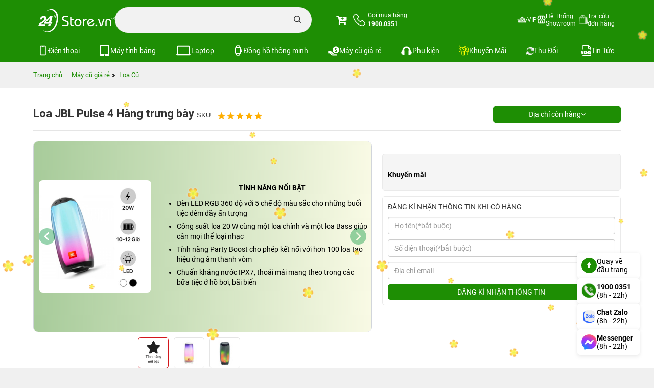

--- FILE ---
content_type: text/html; charset=UTF-8
request_url: https://24hstore.vn/loa-jbl-hang-cu/loa-jbl-pulse-4-hang-trung-bay-p8157
body_size: 69489
content:
                        <!DOCTYPE html
                    PUBLIC "-//W3C//DTD XHTML 1.0 Transitional//EN" "http://www.w3.org/TR/xhtml1/DTD/xhtml1-transitional.dtd">
                <html lang="vi">

                <head id="Head1" prefix="og: http://ogp.me/ns# fb:http://ogp.me/ns/fb# article:http://ogp.me/ns/article#">
                    <meta http-equiv="Content-Type" content="text/html; charset=utf-8" />
                    <meta http-equiv="Cache-control" content="public" />

                    <title>Loa JBL Pulse 4 cũ hàng trưng bày giá tốt</title>
                                        <meta name="robots" content="index,follow" />
                    <meta name="keywords" content="Loa JBL Pules 4Loa JBL Pulse 4 Hàng trưng bàyLoa JBL Pules 4,24hStore.vn" />
                    <meta name="description" content="Loa JBL Pules 4 giá rẻ nhất TPHCM,24hStore.vn" />
                    <meta name="google-site-verification" content="vUNlzD74PyIMl-gPS-y2ZegBSC982U4ZcSQ-I6Cit9Q" />
                    <meta name="facebook-domain-verification" content="kx8iojv332piruembgi3xwc0d5b36w" />

                                        <meta property="fb:app_id" content="394176194320243" />
                                        <meta name='author' content='24hstore' />
                    <meta http-equiv='Content-Type' content='text/html; charset=utf-8' />
                    <meta name="viewport" content="width=device-width, initial-scale=1.0,maximum-scale=2.0,user-scalable=1">
                    <link type='image/x-icon' href='https://24hstore.vn/images/favicon.png' rel='icon' />
                    <meta property="og:site_name" content="24hstore.vn" />
                    <meta property="og:type" content="website" />
                    <meta property="og:locale" content="vi_VN" />
                    <meta property="fb:pages" content="1018980551469599" />
                    <meta property="og:image:secure_url" content="https://24hstore.vn/images/products/2023/03/17/original/jbl-ulse-4-white.jpg" />
                    <meta itemprop="description" content="Loa JBL Pules 4 giá rẻ nhất TPHCM,24hStore.vn" />
                    <link itemprop="url" href="https://24hstore.vn/loa-jbl-hang-cu/loa-jbl-pulse-4-hang-trung-bay-p8157" />
                    <meta property="og:url" content="https://24hstore.vn/loa-jbl-hang-cu/loa-jbl-pulse-4-hang-trung-bay-p8157" />
                    <meta property="og:type" content="article" />
                    <meta property="og:title" content="Loa JBL Pulse 4 cũ hàng trưng bày giá tốt" />
                    <meta property="og:description" content="Loa JBL Pules 4 giá rẻ nhất TPHCM,24hStore.vn" />
                    <meta property="og:image" content="https://24hstore.vn/images/products/2023/03/17/original/jbl-ulse-4-white.jpg" />
                                            <link rel="canonical" href="https://24hstore.vn/loa-jbl-hang-cu/loa-jbl-pulse-4-hang-trung-bay-p8157" />
                                        <meta name="distribution" content="Global" />
                    <meta name="RATING" content="GENERAL" />
                    <meta name="Googlebot" content="index,follow" />
                    <meta name="geo.region" content="VN" />
                    <meta name="geo.placename" content="Ho Chi Minh City" />
                    <meta name="geo.position" content="10.775844;106.701756" />
                    <meta name="ICBM" content="10.775844, 106.701756" />
                    <link rel="stylesheet" type="text/css" media="screen" href="https://24hstore.vn/templates/default/css/jquery.lazyloadxt.fadein.min.css?v=92.141" /> <link rel="stylesheet" type="text/css" media="screen" href="https://24hstore.vn/templates/default/css/bootstrap.min.css?v=92.141" /> <link rel="stylesheet" type="text/css" media="screen" href="https://24hstore.vn/templates/default/css/font-awesome.min.css?v=92.141" /> <link rel="stylesheet" type="text/css" media="screen" href="https://24hstore.vn/templates/default/css/theme.css?v=92.141" /> <link rel="stylesheet" type="text/css" media="screen" href="https://24hstore.vn/templates/default/css/responsive.css?v=92.141" /> <link rel="stylesheet" type="text/css" media="screen" href="https://24hstore.vn/modules/products/assets/css/lightgallery.min.css?v=92.141" /> <link rel="stylesheet" type="text/css" media="screen" href="https://24hstore.vn/modules/products/assets/css/lightslider.css?v=92.141" /> <link rel="stylesheet" type="text/css" media="screen" href="https://24hstore.vn/modules/products/assets/css/product.css?v=92.141" /> <link rel="stylesheet" type="text/css" media="screen" href="https://24hstore.vn/libraries/jquery/owlcarousel/assets/owl.carousel.min.css?v=92.141" /> <link rel="stylesheet" type="text/css" media="screen" href="https://24hstore.vn/libraries/jquery/owlcarousel/assets/owl.theme.default.min.css?v=92.141" /> <link rel="stylesheet" type="text/css" media="screen" href="https://24hstore.vn/modules/products/assets/css/product_images_carousel.css?v=92.141" /> <link rel="stylesheet" type="text/css" media="screen" href="https://24hstore.vn/blocks/banners/assets/css/banner.css?v=92.141" /> <link rel="stylesheet" type="text/css" media="screen" href="https://24hstore.vn/plugins/comments/css/rating.css?v=92.141" /> <link rel="stylesheet" type="text/css" media="screen" href="https://24hstore.vn/blocks/banners/assets/css/banner_products.css?v=92.141" /> <link rel="stylesheet" type="text/css" media="screen" href="https://24hstore.vn/blocks/search/assets/css/search_simple.css?v=92.141" /> <link rel="stylesheet" type="text/css" media="screen" href="https://24hstore.vn/blocks/mainmenu/assets/css/default.css?v=92.141" /> <link rel="stylesheet" type="text/css" media="screen" href="https://24hstore.vn/blocks/mainmenu/assets/css/nav-core.css?v=92.141" /> <link rel="stylesheet" type="text/css" media="screen" href="https://24hstore.vn/blocks/mainmenu/assets/css/nav-layout.css?v=92.141" /> <link rel="stylesheet" type="text/css" media="screen" href="https://24hstore.vn/blocks/breadcrumbs/assets/css/breadcrumbs_simple.css?v=92.141" /> <link rel="stylesheet" type="text/css" media="screen" href="https://24hstore.vn/blocks/mainmenu/assets/css/service.css?v=92.141" /> <link rel="stylesheet" type="text/css" media="screen" href="https://24hstore.vn/blocks/banners/assets/css/slick.css?v=92.141" /> <link rel="stylesheet" type="text/css" media="screen" href="https://24hstore.vn/blocks/banners/assets/css/slick-theme.css?v=92.141" /> <link rel="stylesheet" type="text/css" media="screen" href="https://24hstore.vn/blocks/banners/assets/css/vertical.css?v=92.141" /> <link rel="stylesheet" type="text/css" media="screen" href="https://24hstore.vn/blocks/banners/assets/css/news.css?v=92.141" /> <link rel="stylesheet" type="text/css" media="screen" href="https://24hstore.vn/blocks/mainmenu/assets/css/mdefault.css?v=92.141" /> 
                    


                    <!-- Google Tag Manager & Google Analytics (Tối ưu PageSpeed) -->
                    <script>
                        window.dataLayer = window.dataLayer || [];

                        function gtag() {
                            dataLayer.push(arguments);
                        }
                        window.addEventListener('load', function() {
                            // Google Tag Manager
                            setTimeout(function() {
                                (function(w, d, s, l, i) {
                                    w[l] = w[l] || [];
                                    w[l].push({
                                        'gtm.start': new Date().getTime(),
                                        event: 'gtm.js'
                                    });
                                    var f = d.getElementsByTagName(s)[0],
                                        j = d.createElement(s),
                                        dl = l != 'dataLayer' ? '&l=' + l : '';
                                    j.async = true;
                                    j.src = 'https://www.googletagmanager.com/gtm.js?id=' + i + dl;
                                    f.parentNode.insertBefore(j, f);
                                })(window, document, 'script', 'dataLayer', 'GTM-P4N3Z7K');
                            }, 2000); // giảm delay xuống 2s cho responsive

                            // Google Analytics - gtag.js
                            var gaIDs = ['G-1C003TPMHF', 'G-VKDP1K7FLP'];
                            gaIDs.forEach(function(id) {
                                var s = document.createElement('script');
                                s.async = true;
                                s.src = 'https://www.googletagmanager.com/gtag/js?id=' + id;
                                document.head.appendChild(s);
                                gtag('js', new Date());
                                gtag('config', id);
                            });
                        });
                    </script>
                                                                        <script>
                        window.addEventListener('load', function() {
                            gtag('event', 'page_view', {
                                'send_to': 'AW-949858809',
                                'value': 'replace with value',
                                'items': [{
                                    'id': 'replace with value',
                                    'google_business_vertical': 'retail'
                                }]
                            });
                        });
                    </script>
                                <script src="https://code.jquery.com/jquery-2.2.4.min.js"
                    integrity="sha256-BbhdlvQf/xTY9gja0Dq3HiwQF8LaCRTXxZKRutelT44=" crossorigin="anonymous"></script>
                <style>
                    .carousel-inner {
                        max-height: 960px;
                    }

                    @media (max-width: 768px) {
                        .carousel-inner {
                            max-height: 466px;
                        }
                    }
                </style>
                <meta name="facebook-domain-verification" content="auhr3qsugaphcgabl01od5ysjca6lm" />



                </head>

            <body>
                                    <noscript><iframe src="https://www.googletagmanager.com/ns.html?id=GTM-P4N3Z7K" height="0" width="0"
                            style="display:none;visibility:hidden"></iframe></noscript>
                

                        
        
        
        
        
                    <div class="banner_top" style="background: #018b04">
                <!-- <div class="container">
                    <a href="">
                                                                                    <img src="https://24hstore.vn/images/config/banner-top-24hstore-pc_1716541994.webp" alt="banner" class="img-responsive" style="margin: 0 auto; width: 1170px; height: 80px;" loading="lazy">
                                                                        </a>
                </div> -->
                <div class="container">
                    <div id="list_banners" class="owl-carousel owl-theme list_banner_header">
			<a href="" class="image">
			<img src="https://24hstore.vn/images/banners/original/top-pc-02_1765791132.jpg" alt="banner" class="img-responsive">
		</a>
	</div>                </div>
            </div>
                <div class="fixed_top" data-spy="affix" data-offset-top="100">
            <div id="top-header" class="top-header">
                <div class="container">
                    <div class="row menu-store">
                                                    <div class="col-sm-6 col-xs-12 head-left">
                                <div id="logo" class="branding">
                                    <div class="cart_mb visible-xs">
                                        <div class="cart_mb_">
                                            <a class="" href="https://24hstore.vn/gio-hang">
                                                                                                    <i class="fa fa-cart-plus"></i>
                                                                                            </a>
                                        </div>
                                    </div>
                                    <div class="contact_phone visible-xs">
                                        <a href="tel:1900.0351" class="header-item about-contact">
                                            <div class="about__box-icon">
                                                <svg xmlns="http://www.w3.org/2000/svg" viewBox="0 0 30.83 30.94" width="24" height="24">
                                                    <defs>
                                                        <style>
                                                            .cls-1 {
                                                                fill: none;
                                                                stroke: #fff;
                                                                stroke-linecap: round;
                                                                stroke-linejoin: round;
                                                                stroke-width: 1.8px;
                                                            }
                                                        </style>
                                                    </defs>
                                                    <g id="Layer_2" data-name="Layer 2">
                                                        <g id="Layer_1-2" data-name="Layer 1">
                                                            <path d="M6.78,20.27a31,31,0,0,0,10.29,8.06A15.91,15.91,0,0,0,22.82,30h.41a4.77,4.77,0,0,0,3.7-1.59,0,0,0,0,0,0,0,14.62,14.62,0,0,1,1.17-1.2c.28-.28.57-.56.85-.85A2.91,2.91,0,0,0,29,22L25.33,18.4a2.94,2.94,0,0,0-2.13-1,3.07,3.07,0,0,0-2.15,1l-2.16,2.17c-.2-.12-.4-.22-.6-.32a6.74,6.74,0,0,1-.66-.36,22.82,22.82,0,0,1-5.47-5A13.11,13.11,0,0,1,10.32,12c.56-.52,1.09-1.05,1.61-1.58l.55-.56a3.07,3.07,0,0,0,1-2.17,3.08,3.08,0,0,0-1-2.18l-1.8-1.8L10.07,3c-.4-.41-.82-.83-1.23-1.21A3,3,0,0,0,6.72.9a3.07,3.07,0,0,0-2.15.94L2.31,4.09a4.64,4.64,0,0,0-1.38,3,11.09,11.09,0,0,0,.84,4.83,28.11,28.11,0,0,0,5,8.37Z" class="cls-1"></path>
                                                        </g>
                                                    </g>
                                                </svg>
                                            </div>
                                            <div class="about__box-content">
                                                <strong>1900.0351</strong>
                                            </div>
                                        </a>
                                    </div>

                                                                        <a href="https://24hstore.vn/" class="img_home" title="24hStore.vn">
                                        <img src="https://24hstore.vn/images/config/logo-tet-02_1766977893.gif" style="width: 150px; height: auto" alt="24hStore.vn" class="img-responsive hidden-xs" loading="eager" />
                                        <img src="https://24hstore.vn/images/config/logo-tet-02_1766977893.gif" alt="24hStore.vn" class="img-responsive visible-xs" loading="eager" />
                                    </a>
                                                                        <div class="th-text adrress">
                                        <div class="th-item search-item">
                                            <div id="search_simple" class="search_simple">
    <div class="search_simple_content">
        <form action="https://24hstore.vn/tim-kiem" name="search_form" id="search_form_simple" method="get" onsubmit="javascript: submit_form_search();return false;">
            <input type="text" value="" placeholder="Bạn tìm gì..." id="keyword_simple" name="keyword_simple" class="keyword_simple input-text" />
            <span class="clear-keyword" style="cursor:pointer;display:none;">×</span>
            <input type="submit" class="button-search  searchbt_simple" id='searchbt_simple' value="" />
            <input type='hidden' id='link_search_simple' value="https://24hstore.vn/tim-kiem" rel="nofollow"/>
            <input type='hidden' id='key_search' value="" />
        </form>
    </div>

    <div class="trending_searchbox">
        <div id="box_trending" class="">
            <div classs="banner">
                                    <a href="https://24hstore.vn/khuyen-mai/voucher-hoc-sinh-sinh-vien-n8914">
                        <img class="img-responsive" src="https://24hstore.vn/images/banners/original/hssv-tai-xe-giam-den-1tr-search_1735801381.jpg" alt="">
                    </a>
                            </div>
            <div class="history_search">
                            </div>
            <div class="list_trending">
                <div class="title">
                    <h4>Xu hướng tìm kiếm</h4>
                    <svg width="15" xmlns="http://www.w3.org/2000/svg" xmlns:xlink="http://www.w3.org/1999/xlink" x="0px" y="0px" viewBox="0 0 92.27 122.88" xml:space="preserve">
                        <style type="text/css">
                            .st0 {
                                fill-rule: evenodd;
                                clip-rule: evenodd;
                                fill: #EC6F59;
                            }

                            .st1 {
                                fill-rule: evenodd;
                                clip-rule: evenodd;
                                fill: #FAD15C;
                            }
                        </style>
                        <g>
                            <path d="M18.61,54.89C15.7,28.8,30.94,10.45,59.52,0C42.02,22.71,74.44,47.31,76.23,70.89 c4.19-7.15,6.57-16.69,7.04-29.45c21.43,33.62,3.66,88.57-43.5,80.67c-4.33-0.72-8.5-2.09-12.3-4.13C10.27,108.8,0,88.79,0,69.68 C0,57.5,5.21,46.63,11.95,37.99C12.85,46.45,14.77,52.76,18.61,54.89L18.61,54.89z" class="st0"></path>
                            <path d="M33.87,92.58c-4.86-12.55-4.19-32.82,9.42-39.93c0.1,23.3,23.05,26.27,18.8,51.14 c3.92-4.44,5.9-11.54,6.25-17.15c6.22,14.24,1.34,25.63-7.53,31.43c-26.97,17.64-50.19-18.12-34.75-37.72 C26.53,84.73,31.89,91.49,33.87,92.58L33.87,92.58z" class="st1"></path>
                        </g>
                    </svg>
                </div>
                <div class="list_item">
                                            <a class="item" href="https://24hstore.vn/iphone-17-series">
                            <div class="image">
                                <img class="img-responsive" src="https://24hstore.vn/images/trending/resized/iphone-17-nb_1757648839.jpg" alt="">
                            </div>
                            <p>iPhone 17</p>
                        </a>
                                            <a class="item" href="https://24hstore.vn/macbook-air-2025/macbook-air-m4-13-inch-2025-16gb-256gb-p11431">
                            <div class="image">
                                <img class="img-responsive" src="https://24hstore.vn/images/trending/resized/mb-air-m4_1768363902.jpg" alt="">
                            </div>
                            <p>MacBook Air M4</p>
                        </a>
                                            <a class="item" href="https://24hstore.vn/iphone-16-series">
                            <div class="image">
                                <img class="img-responsive" src="https://24hstore.vn/images/trending/resized/iphone-16-pro-max-256gb-nb_1752483553.jpg" alt="">
                            </div>
                            <p>iPhone 16 Series</p>
                        </a>
                                            <a class="item" href="https://24hstore.vn/iphone-15-moi/iphone-15-128gb-p8980">
                            <div class="image">
                                <img class="img-responsive" src="https://24hstore.vn/images/trending/resized/iphone-15-vn_1752483653.jpg" alt="">
                            </div>
                            <p>iPhone 15 VN</p>
                        </a>
                                            <a class="item" href="https://24hstore.vn/ipad-a16-11-inch-2025">
                            <div class="image">
                                <img class="img-responsive" src="https://24hstore.vn/images/trending/resized/ipad-gen-11-wifi-512gb-hong_1752483788.jpg" alt="">
                            </div>
                            <p>iPad A16 HOT</p>
                        </a>
                                            <a class="item" href="https://24hstore.vn/apple-watch-series-10/apple-watch-series-10-42mm-gps-vien-nhom-day-cao-su-p10949">
                            <div class="image">
                                <img class="img-responsive" src="https://24hstore.vn/images/trending/resized/watch-s10_1747231444.png" alt="">
                            </div>
                            <p>Watch Series 10</p>
                        </a>
                                            <a class="item" href="https://24hstore.vn/apple-watch-series-11">
                            <div class="image">
                                <img class="img-responsive" src="https://24hstore.vn/images/trending/resized/watch-s11_1760669461.png" alt="">
                            </div>
                            <p>Watch Series 11</p>
                        </a>
                                            <a class="item" href="https://24hstore.vn/apple-watch-se-3-2025">
                            <div class="image">
                                <img class="img-responsive" src="https://24hstore.vn/images/trending/resized/watch-se-3_1760669252.png" alt="">
                            </div>
                            <p>Watch SE 3</p>
                        </a>
                                            <a class="item" href="https://24hstore.vn/samsung-galaxy-a">
                            <div class="image">
                                <img class="img-responsive" src="https://24hstore.vn/images/trending/resized/galaxy-a-series_1752484015.jpg" alt="">
                            </div>
                            <p>Galaxy A Series</p>
                        </a>
                                            <a class="item" href="https://24hstore.vn/ipad-hang-cu">
                            <div class="image">
                                <img class="img-responsive" src="https://24hstore.vn/images/trending/resized/ipad-cu_1742374882.jpg" alt="">
                            </div>
                            <p>iPad Cũ giá rẻ</p>
                        </a>
                                    </div>
                <!-- Thêm đoạn này để truyền dữ liệu sang JS -->
                <script>
                    var trendingNames = ["Bạn tìm gì..."
                        ,
                            "iPhone 17"
                        ,
                            "MacBook Air M4"
                        ,
                            "iPhone 16 Series"
                        ,
                            "iPhone 15 VN"
                        ,
                            "iPad A16 HOT"
                        ,
                            "Watch Series 10"
                        ,
                            "Watch Series 11"
                        ,
                            "Watch SE 3"
                        ,
                            "Galaxy A Series"
                        ,
                            "iPad Cũ giá rẻ"
                                            ];
                </script>
                <!-- end -->
            </div>
        </div>
    </div>
    <div class="suggest_block">
        <div class="suggest_categories">

        </div>
        <div class="suggest_products"></div>
    </div>
</div>


<div class="bgr_trending"></div>                                        </div>
                                    </div>
                                </div>
                            </div>
                                                <div class="col-sm-6 col-xs-3 head-right">
                            <div class="cart">
                                <a class="" href="https://24hstore.vn/gio-hang">
                                    <i class="fa fa-cart-plus"></i>
                                                                        <!--                            <span>Giỏ hàng</span>-->
                                </a>
                                <div class="hidden-xs">
                                    <a href="tel:1900.0351" class="header-item about-contact">
                                        <div class="about__box-icon">
                                            <svg xmlns="http://www.w3.org/2000/svg" viewBox="0 0 30.83 30.94" width="24" height="24">
                                                <defs>
                                                    <style>
                                                        .cls-1 {
                                                            fill: none;
                                                            stroke: #fff;
                                                            stroke-linecap: round;
                                                            stroke-linejoin: round;
                                                            stroke-width: 1.8px;
                                                        }
                                                    </style>
                                                </defs>
                                                <g id="Layer_2" data-name="Layer 2">
                                                    <g id="Layer_1-2" data-name="Layer 1">
                                                        <path d="M6.78,20.27a31,31,0,0,0,10.29,8.06A15.91,15.91,0,0,0,22.82,30h.41a4.77,4.77,0,0,0,3.7-1.59,0,0,0,0,0,0,0,14.62,14.62,0,0,1,1.17-1.2c.28-.28.57-.56.85-.85A2.91,2.91,0,0,0,29,22L25.33,18.4a2.94,2.94,0,0,0-2.13-1,3.07,3.07,0,0,0-2.15,1l-2.16,2.17c-.2-.12-.4-.22-.6-.32a6.74,6.74,0,0,1-.66-.36,22.82,22.82,0,0,1-5.47-5A13.11,13.11,0,0,1,10.32,12c.56-.52,1.09-1.05,1.61-1.58l.55-.56a3.07,3.07,0,0,0,1-2.17,3.08,3.08,0,0,0-1-2.18l-1.8-1.8L10.07,3c-.4-.41-.82-.83-1.23-1.21A3,3,0,0,0,6.72.9a3.07,3.07,0,0,0-2.15.94L2.31,4.09a4.64,4.64,0,0,0-1.38,3,11.09,11.09,0,0,0,.84,4.83,28.11,28.11,0,0,0,5,8.37Z" class="cls-1"></path>
                                                    </g>
                                                </g>
                                            </svg>
                                        </div>
                                        <div class="about__box-content">
                                            <p class="title">
                                                <span>Gọi mua hàng</span>
                                                <br>
                                                <strong>1900.0351</strong>
                                            </p>
                                        </div>
                                    </a>
                                </div>
                            </div>
                            <div class="cart_mb visible-xs">
                                <a class="" href="https://24hstore.vn/gio-hang">
                                                                            <i class="fa fa-cart-plus"></i>
                                                                    </a>
                            </div>


                            
<a href="#" class="nav-button">
    <!--        <i class="fa fa-bars fa-2x visible-xs"></i>-->
    <img style="margin-top: 15px;" src="https://24hstore.vn/templates/default/images/Path 441.png"
        alt="bar" loading="lazy">
</a>
<nav id="custom-menu-selector" class="nav">
    <ul class="mainmanu">
                                                                                                        
                
                <li class=" level_0  ">
                    <a class=""  href="https://24hstore.vn/tich-diem-thanh-vien" title="VIP">
                        <img class="" src="https://24hstore.vn/images/menus/original/khach-hang-vip_1657687625.png" alt="VIP" width="20" height="15" loading="lazy">
                        <span class="">VIP</span>
                        
                    </a>
                                    </li>

                                                                            
                
                <li class=" level_0  ">
                    <a class=""  href="https://24hstore.vn/he-thong-cua-hang-24hstore" title="Hệ Thống Showroom">
                        <img class="" src="https://24hstore.vn/images/menus/original/store-gan-ban_1760003676.svg" alt="Hệ Thống Showroom" width="17" height="17" loading="lazy">
                        <span class="">Hệ Thống Showroom</span>
                        
                    </a>
                                    </li>

                                                                            
                
                <li class=" level_0  ">
                    <a class=""  href="https://24hstore.vn/dang-nhap" title="Tra cứu đơn hàng">
                        <img class="" src="https://24hstore.vn/images/menus/original/lich-su-mua-hang_1634187175.png" alt="Tra cứu đơn hàng" width="17" height="17" loading="lazy">
                        <span class="">Tra cứu đơn hàng</span>
                        
                    </a>
                                    </li>

                                        </ul>
</nav>

<a href="#" class="nav-close">Close Menu</a>                        </div>
                    </div>
                </div>
            </div>
            <div class="bot_header hidden-xs hidden-sm">
                <div class="container">
                        <ul class="bottom-header">
                    <li class="level0 first-item">
                <a href="https://24hstore.vn/dien-thoai" class="img_item">
                    <img src="https://24hstore.vn/images/menus/original/iphone-menu-pc_1759137231.svg" alt="Điện thoại"
                                             width="20"
                                             height="20"
                                             class="img-responsive" loading="lazy">
                    <span>Điện thoại</span>
                </a>
                                    <div class="level_1">
                        <div class="list_menu d-flex" >
                                                            <div class="level1">
                                    <a href="https://24hstore.vn/dien-thoai" class="title_level1">
                                        <span>Dòng máy</span>
                                                                            </a>
                                                                            <div class="level_2 " >
                                                                                            <div class="level2">
                                                    <a href="https://24hstore.vn/dien-thoai-iphone-apple">
                                                        <span>iPhone (Apple)</span>
                                                    </a>
                                                </div>
                                                                                            <div class="level2">
                                                    <a href="https://24hstore.vn/dien-thoai-samsung">
                                                        <span>Samsung</span>
                                                    </a>
                                                </div>
                                                                                            <div class="level2">
                                                    <a href="https://24hstore.vn/dien-thoai-xiaomi">
                                                        <span>Xiaomi</span>
                                                    </a>
                                                </div>
                                                                                    </div>
                                                                    </div>
                                                            <div class="level1">
                                    <a href="javascript:void(0)" class="title_level1">
                                        <span>Mức giá điện thoại</span>
                                                                            </a>
                                                                            <div class="level_2 " >
                                                                                            <div class="level2">
                                                    <a href="https://24hstore.vn/dien-thoai/filter:20000000">
                                                        <span>Trên 20 triệu</span>
                                                    </a>
                                                </div>
                                                                                            <div class="level2">
                                                    <a href="https://24hstore.vn/dien-thoai/filter:10000000_-_20000000">
                                                        <span>Từ 10 đến 20 triệu</span>
                                                    </a>
                                                </div>
                                                                                            <div class="level2">
                                                    <a href="https://24hstore.vn/dien-thoai/filter:lt;_10000000">
                                                        <span>Dưới 10 triệu</span>
                                                    </a>
                                                </div>
                                                                                    </div>
                                                                    </div>
                                                            <div class="level1">
                                    <a href="https://24hstore.vn/dien-thoai" class="title_level1">
                                        <span>Điện thoại HOT </span>
                                                                                    <img src="https://24hstore.vn/images/menus/original/icon-hot_1689236099.png"
                                                                                             alt="Điện thoại HOT "
                                                                                             width="14"
                                                                                             height="14"
                                                                                             class="img-responsive" loading="lazy">
                                                                            </a>
                                                                            <div class="level_2 column" style="--column:3">
                                                                                            <div class="level2">
                                                    <a href="https://24hstore.vn/iphone-17-series">
                                                        <span>iPhone 17 Series</span>
                                                    </a>
                                                </div>
                                                                                            <div class="level2">
                                                    <a href="https://24hstore.vn/iphone-air">
                                                        <span>iPhone Air</span>
                                                    </a>
                                                </div>
                                                                                            <div class="level2">
                                                    <a href="https://24hstore.vn/iphone-17-pro-max/iphone-17-pro-max-256gb-p11584">
                                                        <span>iPhone 17 Pro Max 256GB</span>
                                                    </a>
                                                </div>
                                                                                            <div class="level2">
                                                    <a href="https://24hstore.vn/iphone-16-pro-max/iphone-16-pro-max-256gb-p10944">
                                                        <span>iPhone 16 Pro Max 256GB</span>
                                                    </a>
                                                </div>
                                                                                            <div class="level2">
                                                    <a href="https://24hstore.vn/iphone-16-pro">
                                                        <span>iPhone 16 Pro</span>
                                                    </a>
                                                </div>
                                                                                            <div class="level2">
                                                    <a href="https://24hstore.vn/iphone-16-plus">
                                                        <span>iPhone 16 Plus</span>
                                                    </a>
                                                </div>
                                                                                            <div class="level2">
                                                    <a href="https://24hstore.vn/iphone-16/iphone-16-128gb-p10934">
                                                        <span>iPhone 16 128GB</span>
                                                    </a>
                                                </div>
                                                                                            <div class="level2">
                                                    <a href="https://24hstore.vn/iphone-16e/iphone-16e-128gb-p11378">
                                                        <span>iPhone 16e 128GB</span>
                                                    </a>
                                                </div>
                                                                                            <div class="level2">
                                                    <a href="https://24hstore.vn/iphone-15-plus">
                                                        <span>iPhone 15 Plus</span>
                                                    </a>
                                                </div>
                                                                                            <div class="level2">
                                                    <a href="https://24hstore.vn/iphone-15-moi/iphone-15-128gb-p8980">
                                                        <span>iPhone 15 mới</span>
                                                    </a>
                                                </div>
                                                                                            <div class="level2">
                                                    <a href="https://24hstore.vn/iphone-14-moi/iphone-14-128gb-p6618">
                                                        <span>iPhone 14 128GB</span>
                                                    </a>
                                                </div>
                                                                                            <div class="level2">
                                                    <a href="https://24hstore.vn/iphone-13/iphone-13-p5288">
                                                        <span>iPhone 13 mới</span>
                                                    </a>
                                                </div>
                                                                                            <div class="level2">
                                                    <a href="https://24hstore.vn/galaxy-a-2025/samsung-galaxy-a56-5g-8gb-128gb-p11440">
                                                        <span>Galaxy A56 5G</span>
                                                    </a>
                                                </div>
                                                                                            <div class="level2">
                                                    <a href="https://24hstore.vn/galaxy-a-2025/samsung-galaxy-a36-5g-8gb-128gb-p11439">
                                                        <span>Galaxy A36 5G</span>
                                                    </a>
                                                </div>
                                                                                            <div class="level2">
                                                    <a href="https://24hstore.vn/galaxy-z6-series">
                                                        <span>Galaxy Z Fold6 | Z Flip6</span>
                                                    </a>
                                                </div>
                                                                                            <div class="level2">
                                                    <a href="https://24hstore.vn/galaxy-a-2025/samsung-galaxy-a07-4gb-128gb-p11569">
                                                        <span>Galaxy A07</span>
                                                    </a>
                                                </div>
                                                                                            <div class="level2">
                                                    <a href="https://24hstore.vn/galaxy-a-2025/samsung-galaxy-a17-5g-8gb-128gb-p11570">
                                                        <span>Galaxy A17</span>
                                                    </a>
                                                </div>
                                                                                            <div class="level2">
                                                    <a href="https://24hstore.vn/galaxy-a-2025/samsung-galaxy-a26-5g-8gb-128gb-p11508">
                                                        <span>Galaxy A26 5G</span>
                                                    </a>
                                                </div>
                                                                                            <div class="level2">
                                                    <a href="https://24hstore.vn/galaxy-z7-series">
                                                        <span>Galaxy Z Fold7 | Z Flip7</span>
                                                    </a>
                                                </div>
                                                                                            <div class="level2">
                                                    <a href="https://24hstore.vn/galaxy-s25-series/samsung-galaxy-s25-ultra-256gb-p11347">
                                                        <span>Galaxy S25 Ultra</span>
                                                    </a>
                                                </div>
                                                                                            <div class="level2">
                                                    <a href="https://24hstore.vn/galaxy-s25-series/samsung-galaxy-s25-plus-256gb-p11345">
                                                        <span>Galaxy S25 Plus</span>
                                                    </a>
                                                </div>
                                                                                            <div class="level2">
                                                    <a href="https://24hstore.vn/galaxy-s25-series/samsung-galaxy-s25-256gb-p11343">
                                                        <span>Galaxy S25</span>
                                                    </a>
                                                </div>
                                                                                            <div class="level2">
                                                    <a href="https://24hstore.vn/dien-thoai-xiaomi/xiaomi-redmi-14c-p10842">
                                                        <span>Xiaomi Redmi 14C</span>
                                                    </a>
                                                </div>
                                                                                            <div class="level2">
                                                    <a href="https://24hstore.vn/redmi-note-series/xiaomi-redmi-note-14-6gb-128gb-p11317">
                                                        <span>Xiaomi Redmi Note 14</span>
                                                    </a>
                                                </div>
                                                                                    </div>
                                                                    </div>
                                                    </div>
                                            </div>
                            </li>
                    <li class="level0 first-item">
                <a href="https://24hstore.vn/may-tinh-bang" class="img_item">
                    <img src="https://24hstore.vn/images/menus/original/table-pc_1759137220.svg" alt="Máy tính bảng"
                                             width="22"
                                             height="20"
                                             class="img-responsive" loading="lazy">
                    <span>Máy tính bảng</span>
                </a>
                                    <div class="level_1">
                        <div class="list_menu d-flex" >
                                                            <div class="level1">
                                    <a href="https://24hstore.vn/may-tinh-bang" class="title_level1">
                                        <span>Dòng máy</span>
                                                                            </a>
                                                                            <div class="level_2 " >
                                                                                            <div class="level2">
                                                    <a href="https://24hstore.vn/ipad">
                                                        <span>iPad (Apple)</span>
                                                    </a>
                                                </div>
                                                                                            <div class="level2">
                                                    <a href="https://24hstore.vn/samsung-tablet">
                                                        <span>Samsung Tab</span>
                                                    </a>
                                                </div>
                                                                                    </div>
                                                                    </div>
                                                            <div class="level1">
                                    <a href="javascript:void(0)" class="title_level1">
                                        <span>Mức giá</span>
                                                                            </a>
                                                                            <div class="level_2 " >
                                                                                            <div class="level2">
                                                    <a href="https://24hstore.vn/may-tinh-bang/filter:25000000">
                                                        <span>Trên 25 triệu</span>
                                                    </a>
                                                </div>
                                                                                            <div class="level2">
                                                    <a href="https://24hstore.vn/may-tinh-bang/filter:20000000_-_25000000">
                                                        <span>Từ 20 đến 25 triệu</span>
                                                    </a>
                                                </div>
                                                                                            <div class="level2">
                                                    <a href="https://24hstore.vn/may-tinh-bang/filter:15000000_-_20000000">
                                                        <span>Từ 15 đến 20 triệu</span>
                                                    </a>
                                                </div>
                                                                                            <div class="level2">
                                                    <a href="https://24hstore.vn/may-tinh-bang/filter:10000000_-_15000000">
                                                        <span>Từ 10 đến 15 triệu</span>
                                                    </a>
                                                </div>
                                                                                            <div class="level2">
                                                    <a href="https://24hstore.vn/may-tinh-bang/filter:5000000_-_10000000">
                                                        <span>Từ 5 đến 10 triệu</span>
                                                    </a>
                                                </div>
                                                                                            <div class="level2">
                                                    <a href="https://24hstore.vn/may-tinh-bang/filter:lt;_5000000">
                                                        <span>Dưới 5 triệu</span>
                                                    </a>
                                                </div>
                                                                                    </div>
                                                                    </div>
                                                            <div class="level1">
                                    <a href="javascript:void(0)" class="title_level1">
                                        <span>Sản phẩm HOT</span>
                                                                                    <img src="https://24hstore.vn/images/menus/original/icon-hot_1689236085.png"
                                                                                             alt="Sản phẩm HOT"
                                                                                             width=""
                                                                                             height=""
                                                                                             class="img-responsive" loading="lazy">
                                                                            </a>
                                                                            <div class="level_2 " >
                                                                                            <div class="level2">
                                                    <a href="https://24hstore.vn/ipad-pro-m5-2025">
                                                        <span>iPad Pro M5</span>
                                                    </a>
                                                </div>
                                                                                            <div class="level2">
                                                    <a href="https://24hstore.vn/ipad-air-7">
                                                        <span>iPad Air 7 M3</span>
                                                    </a>
                                                </div>
                                                                                            <div class="level2">
                                                    <a href="https://24hstore.vn/ipad-a16-11-inch-2025">
                                                        <span>iPad A16</span>
                                                    </a>
                                                </div>
                                                                                            <div class="level2">
                                                    <a href="https://24hstore.vn/ipad-mini-7">
                                                        <span>iPad Mini 7</span>
                                                    </a>
                                                </div>
                                                                                            <div class="level2">
                                                    <a href="https://24hstore.vn/ipad-pro-m4-2024">
                                                        <span>iPad Pro M4 2024</span>
                                                    </a>
                                                </div>
                                                                                    </div>
                                                                    </div>
                                                    </div>
                                                    <div class="img" style="max-width: 600px">
                                <a href="https://24hstore.vn/ipad">
                                    <img src="https://24hstore.vn/images/menus/original/mainmenu-26-ipad_1766980328.jpg"
                                                                             alt="banner" class="img-responsive" width="600" height="225" loading="lazy">
                                </a>
                            </div>
                                            </div>
                            </li>
                    <li class="level0 first-item">
                <a href="https://24hstore.vn/laptop-chinh-hang" class="img_item">
                    <img src="https://24hstore.vn/images/menus/original/laptop-pc_1759137241.svg" alt="Laptop"
                                             width="30"
                                             height="20"
                                             class="img-responsive" loading="lazy">
                    <span>Laptop</span>
                </a>
                                    <div class="level_1">
                        <div class="list_menu d-flex" >
                                                            <div class="level1">
                                    <a href="javascript:void(0)" class="title_level1">
                                        <span>Dòng máy</span>
                                                                            </a>
                                                                            <div class="level_2 " >
                                                                                            <div class="level2">
                                                    <a href="https://24hstore.vn/macbook-air">
                                                        <span>Macbook Air</span>
                                                    </a>
                                                </div>
                                                                                            <div class="level2">
                                                    <a href="https://24hstore.vn/macbook-pro">
                                                        <span>Macbook Pro</span>
                                                    </a>
                                                </div>
                                                                                            <div class="level2">
                                                    <a href="https://24hstore.vn/imac">
                                                        <span>iMac</span>
                                                    </a>
                                                </div>
                                                                                            <div class="level2">
                                                    <a href="https://24hstore.vn/mac-studio">
                                                        <span>Mac Studio</span>
                                                    </a>
                                                </div>
                                                                                            <div class="level2">
                                                    <a href="https://24hstore.vn/mac-mini">
                                                        <span>Mac Mini</span>
                                                    </a>
                                                </div>
                                                                                    </div>
                                                                    </div>
                                                            <div class="level1">
                                    <a href="javascript:void(0)" class="title_level1">
                                        <span>Mức giá</span>
                                                                            </a>
                                                                            <div class="level_2 " >
                                                                                            <div class="level2">
                                                    <a href="https://24hstore.vn/laptop-chinh-hang/filter:50000000">
                                                        <span>Trên 50 triệu</span>
                                                    </a>
                                                </div>
                                                                                            <div class="level2">
                                                    <a href="https://24hstore.vn/laptop-chinh-hang/filter:40000000_-_50000000">
                                                        <span>Từ 40 đến 50 triệu</span>
                                                    </a>
                                                </div>
                                                                                            <div class="level2">
                                                    <a href="https://24hstore.vn/laptop-chinh-hang/filter:30000000_-_40000000">
                                                        <span>Từ 30 đến 40 triệu</span>
                                                    </a>
                                                </div>
                                                                                            <div class="level2">
                                                    <a href="https://24hstore.vn/laptop-chinh-hang/filter:20000000_-_30000000">
                                                        <span>Từ 20 đến 30 triệu</span>
                                                    </a>
                                                </div>
                                                                                            <div class="level2">
                                                    <a href="https://24hstore.vn/laptop-chinh-hang/filter:lt;_20000000">
                                                        <span>Dưới 20 triệu</span>
                                                    </a>
                                                </div>
                                                                                    </div>
                                                                    </div>
                                                            <div class="level1">
                                    <a href="javascript:void(0)" class="title_level1">
                                        <span>Sản phẩm HOT</span>
                                                                                    <img src="https://24hstore.vn/images/menus/original/icon-hot_1689236004.png"
                                                                                             alt="Sản phẩm HOT"
                                                                                             width=""
                                                                                             height=""
                                                                                             class="img-responsive" loading="lazy">
                                                                            </a>
                                                                            <div class="level_2 " >
                                                                                            <div class="level2">
                                                    <a href="https://24hstore.vn/macbook-pro-2025">
                                                        <span>MacBook Pro M5 2025</span>
                                                    </a>
                                                </div>
                                                                                            <div class="level2">
                                                    <a href="https://24hstore.vn/macbook-air-2025">
                                                        <span>MacBook Air M4 2025</span>
                                                    </a>
                                                </div>
                                                                                            <div class="level2">
                                                    <a href="https://24hstore.vn/macbook-pro-2024">
                                                        <span>MacBook Pro M4 2024</span>
                                                    </a>
                                                </div>
                                                                                            <div class="level2">
                                                    <a href="https://24hstore.vn/macbook-air-2024">
                                                        <span>Macbook Air M3 2024</span>
                                                    </a>
                                                </div>
                                                                                            <div class="level2">
                                                    <a href="https://24hstore.vn/macbook-air-2022/macbook-air-2022-m2-16gb256gb-p8009">
                                                        <span>MacBook Air M2 13 inch</span>
                                                    </a>
                                                </div>
                                                                                            <div class="level2">
                                                    <a href="https://24hstore.vn/macbook-pro-2023/macbook-pro-14-inch-2023-m3-p9242">
                                                        <span>MacBook Pro M3 14 inch</span>
                                                    </a>
                                                </div>
                                                                                            <div class="level2">
                                                    <a href="https://24hstore.vn/macbook-air-13-inch-2020-m1/macbook-air-2020-m1-13-inch-8gb-256gb-vang-p5526">
                                                        <span>MacBook Air M1 13 inch</span>
                                                    </a>
                                                </div>
                                                                                    </div>
                                                                    </div>
                                                    </div>
                                                    <div class="img" style="max-width: 600px">
                                <a href="https://24hstore.vn/macbook-air">
                                    <img src="https://24hstore.vn/images/menus/original/mainmenu-26-macbook_1766980303.jpg"
                                                                             alt="banner" class="img-responsive" width="600" height="225" loading="lazy">
                                </a>
                            </div>
                                            </div>
                            </li>
                    <li class="level0 first-item">
                <a href="https://24hstore.vn/dong-ho-thong-minh" class="img_item">
                    <img src="https://24hstore.vn/images/menus/original/smartwatch-pc_1759137272.svg" alt="Đồng hồ thông minh"
                                             width="20"
                                             height="20"
                                             class="img-responsive" loading="lazy">
                    <span>Đồng hồ thông minh</span>
                </a>
                                    <div class="level_1">
                        <div class="list_menu d-flex" >
                                                            <div class="level1">
                                    <a href="https://24hstore.vn/apple-watch" class="title_level1">
                                        <span>Watch mới</span>
                                                                            </a>
                                                                            <div class="level_2 " >
                                                                                            <div class="level2">
                                                    <a href="https://24hstore.vn/apple-watch-series-11">
                                                        <span>Apple Watch Series 11</span>
                                                    </a>
                                                </div>
                                                                                            <div class="level2">
                                                    <a href="https://24hstore.vn/apple-watch-se-3-2025">
                                                        <span>Apple Watch SE 3 2025</span>
                                                    </a>
                                                </div>
                                                                                            <div class="level2">
                                                    <a href="https://24hstore.vn/apple-watch-ultra-3-2025">
                                                        <span>Apple Watch Ultra 3 2025</span>
                                                    </a>
                                                </div>
                                                                                            <div class="level2">
                                                    <a href="https://24hstore.vn/apple-watch-series-10">
                                                        <span>Apple Watch Series 10</span>
                                                    </a>
                                                </div>
                                                                                    </div>
                                                                    </div>
                                                            <div class="level1">
                                    <a href="javascript:void(0)" class="title_level1">
                                        <span>Sản phẩm hot</span>
                                                                                    <img src="https://24hstore.vn/images/menus/original/icon-hot-watch_1732118916.png"
                                                                                             alt="Sản phẩm hot"
                                                                                             width=""
                                                                                             height=""
                                                                                             class="img-responsive" loading="lazy">
                                                                            </a>
                                                                            <div class="level_2 " >
                                                                                            <div class="level2">
                                                    <a href="https://24hstore.vn/apple-watch-series-11/apple-watch-series-11-42mm-gps-vien-nhom-day-deo-the-thao-size-s-m-p11597">
                                                        <span>Apple Watch Series 11 42mm GPS</span>
                                                    </a>
                                                </div>
                                                                                            <div class="level2">
                                                    <a href="https://24hstore.vn/apple-watch-se-3-2025/apple-watch-se-3-2025-40mm-gps-vien-nhom-day-deo-the-thao-p11599">
                                                        <span>Apple Watch SE 3 2025 40mm GPS</span>
                                                    </a>
                                                </div>
                                                                                            <div class="level2">
                                                    <a href="https://24hstore.vn/apple-watch-ultra-3-2025/apple-watch-ultra-3-2025-49mm-lte-vien-titan-day-milanese-small-p11609">
                                                        <span>Apple Watch Ultra 3 49mm LTE</span>
                                                    </a>
                                                </div>
                                                                                            <div class="level2">
                                                    <a href="https://24hstore.vn/apple-watch-series-10/apple-watch-series-10-42mm-gps-vien-nhom-day-cao-su-p10949">
                                                        <span>Apple Watch Series 10 42mm GPS</span>
                                                    </a>
                                                </div>
                                                                                            <div class="level2">
                                                    <a href="https://24hstore.vn/apple-watch-series-10/apple-watch-series-10-46mm-gps-vien-nhom-day-cao-su-p10950">
                                                        <span>Apple Watch Series 10 46mm GPS</span>
                                                    </a>
                                                </div>
                                                                                    </div>
                                                                    </div>
                                                    </div>
                                                    <div class="img" style="max-width: 600px">
                                <a href="https://24hstore.vn/apple-watch">
                                    <img src="https://24hstore.vn/images/menus/original/mainmenu-26-watch_1766980317.jpg"
                                                                             alt="banner" class="img-responsive" width="600" height="225" loading="lazy">
                                </a>
                            </div>
                                            </div>
                            </li>
                    <li class="level0 first-item">
                <a href="https://24hstore.vn/hang-cu" class="img_item">
                    <img src="https://24hstore.vn/images/menus/original/gia-re-pc_1759137486.svg" alt="Máy cũ giá rẻ"
                                             width="22"
                                             height="20"
                                             class="img-responsive" loading="lazy">
                    <span>Máy cũ giá rẻ</span>
                </a>
                                    <div class="level_1">
                        <div class="list_menu d-flex" >
                                                            <div class="level1">
                                    <a href="https://24hstore.vn/hang-cu" class="title_level1">
                                        <span>Dòng máy cũ</span>
                                                                                    <img src="https://24hstore.vn/images/menus/original/icon-trang_1710314221.png"
                                                                                             alt="Dòng máy cũ"
                                                                                             width=""
                                                                                             height=""
                                                                                             class="img-responsive" loading="lazy">
                                                                            </a>
                                                                            <div class="level_2 " >
                                                                                            <div class="level2">
                                                    <a href="https://24hstore.vn/dien-thoai-iphone-cu">
                                                        <span>iPhone cũ</span>
                                                    </a>
                                                </div>
                                                                                            <div class="level2">
                                                    <a href="https://24hstore.vn/ipad-hang-cu">
                                                        <span>iPad cũ</span>
                                                    </a>
                                                </div>
                                                                                            <div class="level2">
                                                    <a href="https://24hstore.vn/apple-watch-hang-cu">
                                                        <span>Watch cũ</span>
                                                    </a>
                                                </div>
                                                                                            <div class="level2">
                                                    <a href="https://24hstore.vn/tai-nghe-apple-hang-cu">
                                                        <span>AirPods cũ</span>
                                                    </a>
                                                </div>
                                                                                    </div>
                                                                    </div>
                                                            <div class="level1">
                                    <a href="javascript:void(0)" class="title_level1">
                                        <span>Máy cũ HOT</span>
                                                                                    <img src="https://24hstore.vn/images/menus/original/icon-hot_1710313411.png"
                                                                                             alt="Máy cũ HOT"
                                                                                             width=""
                                                                                             height=""
                                                                                             class="img-responsive" loading="lazy">
                                                                            </a>
                                                                            <div class="level_2 column" style="--column:3">
                                                                                            <div class="level2">
                                                    <a href="https://24hstore.vn/iphone-16-pro-max-cu/iphone-16-pro-max-256gb-cu-p11276">
                                                        <span>iPhone 16 Pro Max Cũ</span>
                                                    </a>
                                                </div>
                                                                                            <div class="level2">
                                                    <a href="https://24hstore.vn/iphone-16-pro-cu/iphone-16-pro-128gb-cu-p11310">
                                                        <span>iPhone 16 Pro Cũ</span>
                                                    </a>
                                                </div>
                                                                                            <div class="level2">
                                                    <a href="https://24hstore.vn/iphone-16-plus-cu/iphone-16-plus-128gb-cu-p11307">
                                                        <span>iPhone 16 Plus Cũ</span>
                                                    </a>
                                                </div>
                                                                                            <div class="level2">
                                                    <a href="https://24hstore.vn/iphone-15-pro-max-cu/iphone-15-pro-max-256gb-cu-p9152">
                                                        <span>iPhone 15 Pro Max Cũ</span>
                                                    </a>
                                                </div>
                                                                                            <div class="level2">
                                                    <a href="https://24hstore.vn/iphone-15-pro-cu/iphone-15-pro-128gb-cu-p9148">
                                                        <span>iPhone 15 Pro Cũ</span>
                                                    </a>
                                                </div>
                                                                                            <div class="level2">
                                                    <a href="https://24hstore.vn/iphone-15-plus-cu/iphone-15-plus-128gb-cu-p9145">
                                                        <span>iPhone 15 Plus Cũ</span>
                                                    </a>
                                                </div>
                                                                                            <div class="level2">
                                                    <a href="https://24hstore.vn/iphone-14-pro-max-cu/iphone-14-pro-max-128gb-cu-p6951">
                                                        <span>iPhone 14 Pro Max Cũ</span>
                                                    </a>
                                                </div>
                                                                                            <div class="level2">
                                                    <a href="https://24hstore.vn/iphone-14-pro-cu/iphone-14-pro-128gb-cu-p8829">
                                                        <span>iPhone 14 Pro Cũ</span>
                                                    </a>
                                                </div>
                                                                                            <div class="level2">
                                                    <a href="https://24hstore.vn/iphone-14-plus-cu/iphone-14-plus-128gb-cu-chinh-hang-p8171">
                                                        <span>iPhone 14 Plus Cũ</span>
                                                    </a>
                                                </div>
                                                                                            <div class="level2">
                                                    <a href="https://24hstore.vn/apple-iphone-13-pro-max-cu/iphone-13-pro-max-128gb-cu-p6118">
                                                        <span>iPhone 13 Pro Max Cũ</span>
                                                    </a>
                                                </div>
                                                                                            <div class="level2">
                                                    <a href="https://24hstore.vn/apple-iphone-13-cu/iphone-13-128gb-cu-p6117">
                                                        <span>iPhone 13 Cũ</span>
                                                    </a>
                                                </div>
                                                                                            <div class="level2">
                                                    <a href="https://24hstore.vn/iphone-12-pro-max-cu/iphone-12-pro-max-cu-p5681">
                                                        <span>iPhone 12 Pro Max Cũ</span>
                                                    </a>
                                                </div>
                                                                                            <div class="level2">
                                                    <a href="https://24hstore.vn/iphone-12-pro-cu/iphone-12-pro-cu-p5675">
                                                        <span>iPhone 12 Pro Cũ</span>
                                                    </a>
                                                </div>
                                                                                            <div class="level2">
                                                    <a href="https://24hstore.vn/iphone-11-pro-max-cu/iphone-11-pro-max-64gb-cu-p4661">
                                                        <span>iPhone 11 Pro Max Cũ</span>
                                                    </a>
                                                </div>
                                                                                            <div class="level2">
                                                    <a href="https://24hstore.vn/iphone-11-pro-cu/iphone-11-pro-64gb-cu-p4653">
                                                        <span>iPhone 11 Pro Cũ</span>
                                                    </a>
                                                </div>
                                                                                            <div class="level2">
                                                    <a href="https://24hstore.vn/iphone-11-cu/iphone-11-64gb-cu-p4644">
                                                        <span>iPhone 11 Cũ</span>
                                                    </a>
                                                </div>
                                                                                            <div class="level2">
                                                    <a href="https://24hstore.vn/iphone-xs-max-cu/iphone-xs-max-64gb-cu-p3392">
                                                        <span>iPhone XS Max Cũ</span>
                                                    </a>
                                                </div>
                                                                                            <div class="level2">
                                                    <a href="https://24hstore.vn/apple-watch-series-10-cu/apple-watch-series-10-42mm-gps-mat-nhom-day-cao-su-size-sm-cu-p11578">
                                                        <span>Apple Watch Series 10 GPS Cũ</span>
                                                    </a>
                                                </div>
                                                                                            <div class="level2">
                                                    <a href="https://24hstore.vn/ipad-gen-6-cu/ipad-gen-6-wifi-cellular-cu-p3311">
                                                        <span>iPad Gen 6 2018 Cũ</span>
                                                    </a>
                                                </div>
                                                                                            <div class="level2">
                                                    <a href="https://24hstore.vn/ipad-gen-7-cu/ipad-gen-7-4g-2019-cu-p5389">
                                                        <span>iPad Gen 7 Cũ</span>
                                                    </a>
                                                </div>
                                                                                            <div class="level2">
                                                    <a href="https://24hstore.vn/ipad-gen-8-cu/ipad-gen-8-wifi-cellular-2020-cu-p11407">
                                                        <span>iPad Gen 8 Cũ</span>
                                                    </a>
                                                </div>
                                                                                    </div>
                                                                    </div>
                                                    </div>
                                            </div>
                            </li>
                    <li class="level0 first-item">
                <a href="https://24hstore.vn/phu-kien" class="img_item">
                    <img src="https://24hstore.vn/images/menus/original/phu-kien-pc_1759137263.svg" alt="Phụ kiện"
                                             width="23"
                                             height="20"
                                             class="img-responsive" loading="lazy">
                    <span>Phụ kiện</span>
                </a>
                                    <div class="level_1">
                        <div class="list_menu column" style="--column:4">
                                                            <div class="level1">
                                    <a href="https://24hstore.vn/tai-nghe" class="title_level1">
                                        <span>Tai nghe</span>
                                                                            </a>
                                                                            <div class="level_2 " >
                                                                                            <div class="level2">
                                                    <a href="https://24hstore.vn/apple-airpods-chinh-hang">
                                                        <span>Tai nghe Apple</span>
                                                    </a>
                                                </div>
                                                                                            <div class="level2">
                                                    <a href="https://24hstore.vn/tai-nghe-baseus">
                                                        <span>Tai nghe Baseus</span>
                                                    </a>
                                                </div>
                                                                                            <div class="level2">
                                                    <a href="https://24hstore.vn/tai-nghe-havit">
                                                        <span>Tai nghe Havit</span>
                                                    </a>
                                                </div>
                                                                                            <div class="level2">
                                                    <a href="https://24hstore.vn/tai-nghe-sounarc">
                                                        <span>Tai nghe Sounarc</span>
                                                    </a>
                                                </div>
                                                                                            <div class="level2">
                                                    <a href="https://24hstore.vn/tai-nghe-stargo">
                                                        <span>Tai nghe StarGO</span>
                                                    </a>
                                                </div>
                                                                                    </div>
                                                                    </div>
                                                            <div class="level1">
                                    <a href="https://24hstore.vn/loa-ngoai" class="title_level1">
                                        <span>Loa Bluetooth</span>
                                                                            </a>
                                                                            <div class="level_2 " >
                                                                                            <div class="level2">
                                                    <a href="https://24hstore.vn/loa-harman-kardon">
                                                        <span>Loa Harman/ Kardon</span>
                                                    </a>
                                                </div>
                                                                                            <div class="level2">
                                                    <a href="https://24hstore.vn/loa-jbl">
                                                        <span>Loa JBL</span>
                                                    </a>
                                                </div>
                                                                                            <div class="level2">
                                                    <a href="https://24hstore.vn/loa-sounarc">
                                                        <span>Loa Sounarc</span>
                                                    </a>
                                                </div>
                                                                                    </div>
                                                                    </div>
                                                            <div class="level1">
                                    <a href="https://24hstore.vn/phu-kien-apple" class="title_level1">
                                        <span>Phụ kiện Apple</span>
                                                                            </a>
                                                                            <div class="level_2 " >
                                                                                            <div class="level2">
                                                    <a href="https://24hstore.vn/apple-magic-mouse">
                                                        <span>Apple Magic Mouse</span>
                                                    </a>
                                                </div>
                                                                                            <div class="level2">
                                                    <a href="https://24hstore.vn/apple-pencil">
                                                        <span>Apple Pencil</span>
                                                    </a>
                                                </div>
                                                                                            <div class="level2">
                                                    <a href="https://24hstore.vn/sac-apple">
                                                        <span>Sạc Apple</span>
                                                    </a>
                                                </div>
                                                                                            <div class="level2">
                                                    <a href="https://24hstore.vn/sac-apple/coc-sac-nhanh-apple-iphone-20w-type-c-p5581">
                                                        <span>Cốc sạc chính hãng</span>
                                                    </a>
                                                </div>
                                                                                            <div class="level2">
                                                    <a href="https://24hstore.vn/bao-da-op-lung-chinh-hang">
                                                        <span>Ốp lưng chính hãng</span>
                                                    </a>
                                                </div>
                                                                                            <div class="level2">
                                                    <a href="https://24hstore.vn/op-lung-iphone-chinh-hang/vi-vai-tinh-det-magsafe-cho-iphone-2025-p11661">
                                                        <span>Ví iPhone</span>
                                                    </a>
                                                </div>
                                                                                    </div>
                                                                    </div>
                                                            <div class="level1">
                                    <a href="https://24hstore.vn/phu-kien-laptop" class="title_level1">
                                        <span>Phụ kiện MacBook</span>
                                                                            </a>
                                                                            <div class="level_2 " >
                                                                                            <div class="level2">
                                                    <a href="https://24hstore.vn/hub-chuyen-doi">
                                                        <span>Hub chuyển đa năng</span>
                                                    </a>
                                                </div>
                                                                                            <div class="level2">
                                                    <a href="https://24hstore.vn/balo-tui-chong-soc">
                                                        <span>Balo, túi chống sốc</span>
                                                    </a>
                                                </div>
                                                                                            <div class="level2">
                                                    <a href="https://24hstore.vn/dan-bao-ve-macbook">
                                                        <span>Dán bảo vệ MacBook</span>
                                                    </a>
                                                </div>
                                                                                    </div>
                                                                    </div>
                                                            <div class="level1">
                                    <a href="https://24hstore.vn/combo-phu-kien" class="title_level1">
                                        <span>Combo Khuyến mãi</span>
                                                                            </a>
                                                                            <div class="level_2 " >
                                                                                            <div class="level2">
                                                    <a href="https://24hstore.vn/combo-phu-kien-iphone">
                                                        <span>Combo phụ kiện iPhone</span>
                                                    </a>
                                                </div>
                                                                                            <div class="level2">
                                                    <a href="https://24hstore.vn/combo-phu-kien-khac">
                                                        <span>Combo phụ kiện khác</span>
                                                    </a>
                                                </div>
                                                                                    </div>
                                                                    </div>
                                                            <div class="level1">
                                    <a href="javascript:void(0)" class="title_level1">
                                        <span>Phụ Kiện Khác</span>
                                                                            </a>
                                                                            <div class="level_2 " >
                                                                                            <div class="level2">
                                                    <a href="https://24hstore.vn/mieng-dan-cuong-luc">
                                                        <span>Miếng dán cường lực</span>
                                                    </a>
                                                </div>
                                                                                            <div class="level2">
                                                    <a href="https://24hstore.vn/coc-cap-sac-chuyen-doi">
                                                        <span>Cốc, Cáp Sạc</span>
                                                    </a>
                                                </div>
                                                                                            <div class="level2">
                                                    <a href="https://24hstore.vn/sac-du-phong">
                                                        <span>Sạc Dự Phòng</span>
                                                    </a>
                                                </div>
                                                                                            <div class="level2">
                                                    <a href="https://24hstore.vn/the-nho-sim-so">
                                                        <span>Sim Số</span>
                                                    </a>
                                                </div>
                                                                                            <div class="level2">
                                                    <a href="https://24hstore.vn/op-lung">
                                                        <span>Bao da ốp lưng</span>
                                                    </a>
                                                </div>
                                                                                    </div>
                                                                    </div>
                                                            <div class="level1">
                                    <a href="javascript:void(0)" class="title_level1">
                                        <span>Phụ kiện nổi bật</span>
                                                                                    <img src="https://24hstore.vn/images/menus/original/icon-hot_1689236060.png"
                                                                                             alt="Phụ kiện nổi bật"
                                                                                             width=""
                                                                                             height=""
                                                                                             class="img-responsive" loading="lazy">
                                                                            </a>
                                                                            <div class="level_2 " >
                                                                                            <div class="level2">
                                                    <a href="https://24hstore.vn/combo-phu-kien-iphone-17-series">
                                                        <span>Combo phụ kiện iPhone 17</span>
                                                    </a>
                                                </div>
                                                                                            <div class="level2">
                                                    <a href="https://24hstore.vn/combo-phu-kien-iphone-16-series">
                                                        <span>Combo phụ kiện iPhone 16</span>
                                                    </a>
                                                </div>
                                                                                            <div class="level2">
                                                    <a href="https://24hstore.vn/loa-sounarc/loa-bluetooth-sounarc-p3-p10028">
                                                        <span>Loa Sounarc P3</span>
                                                    </a>
                                                </div>
                                                                                            <div class="level2">
                                                    <a href="https://24hstore.vn/loa-sounarc/loa-sounarc-r2-portable-speaker-p10034">
                                                        <span>Loa Sounarc R2 kháng nước</span>
                                                    </a>
                                                </div>
                                                                                            <div class="level2">
                                                    <a href="https://24hstore.vn/apple-airpods-4/apple-airpods-4-p10947">
                                                        <span>Apple AirPods 4</span>
                                                    </a>
                                                </div>
                                                                                            <div class="level2">
                                                    <a href="https://24hstore.vn/apple-airpods-pro-3-2025/tai-nghe-apple-airpods-pro-3-2025-magsafe-p11596">
                                                        <span>Apple AirPods Pro 3 USB-C</span>
                                                    </a>
                                                </div>
                                                                                            <div class="level2">
                                                    <a href="https://24hstore.vn/adapter-sac-belkin">
                                                        <span>Cốc sạc Belkin</span>
                                                    </a>
                                                </div>
                                                                                            <div class="level2">
                                                    <a href="https://24hstore.vn/sac-du-phong/sac-du-phong-dekey-power-pioneer-20000mah-usb-c-pd-power-bank-22-5w-kem-cap-type-c-p11582">
                                                        <span>Sạc dự phòng Dekey 20.000mAh</span>
                                                    </a>
                                                </div>
                                                                                            <div class="level2">
                                                    <a href="https://24hstore.vn/tai-nghe-baseus/tai-nghe-bluetooth-true-wireless-baseus-bass-ep10-nc-p11953">
                                                        <span>Tai nghe Bluetooth In-Ear</span>
                                                    </a>
                                                </div>
                                                                                            <div class="level2">
                                                    <a href="https://24hstore.vn/adapter-sac-mazer/de-sac-khong-day-mazer-mag-trifold-v3-magnetic-qi2-3-in-1-wireless-charger-p11178">
                                                        <span>Đế sạc không dây Mazer</span>
                                                    </a>
                                                </div>
                                                                                            <div class="level2">
                                                    <a href="https://24hstore.vn/bao-da-op-lung-chinh-hang">
                                                        <span>Ốp lưng chính hãng Apple</span>
                                                    </a>
                                                </div>
                                                                                    </div>
                                                                    </div>
                                                    </div>
                                            </div>
                            </li>
                    <li class="level0 first-item">
                <a href="https://24hstore.vn/sales" class="img_item">
                    <img src="https://24hstore.vn/images/menus/original/khuyen-mai-00_1760004542.svg" alt="Khuyến Mãi"
                                             width="20"
                                             height="20"
                                             class="img-responsive" loading="lazy">
                    <span>Khuyến Mãi</span>
                </a>
                                    <div class="level_1">
                        <div class="list_menu column" style="--column:4">
                                                            <div class="level1">
                                    <a href="https://24hstore.vn/sales" class="title_level1">
                                        <span>Khuyến Mãi</span>
                                                                                    <img src="https://24hstore.vn/images/menus/original/icon-noi-bat_1762238775.png"
                                                                                             alt="Khuyến Mãi"
                                                                                             width=""
                                                                                             height=""
                                                                                             class="img-responsive" loading="lazy">
                                                                            </a>
                                                                            <div class="level_2 " >
                                                                                            <div class="level2">
                                                    <a href="https://24hstore.vn/sales">
                                                        <span>SALE trong ngày - ĐIỆN THOẠI, IPAD, LAPTOP</span>
                                                    </a>
                                                </div>
                                                                                            <div class="level2">
                                                    <a href="https://24hstore.vn/sales-phu-kien">
                                                        <span>SALE trong ngày - PHỤ KIỆN</span>
                                                    </a>
                                                </div>
                                                                                            <div class="level2">
                                                    <a href="https://tangqua.24hstore.vn/">
                                                        <span>Chơi game có quà! Trúng Vàng 9999</span>
                                                    </a>
                                                </div>
                                                                                    </div>
                                                                    </div>
                                                            <div class="level1">
                                    <a href="javascript:void(0)" class="title_level1">
                                        <span>Ưu đãi thành viên</span>
                                                                            </a>
                                                                            <div class="level_2 " >
                                                                                            <div class="level2">
                                                    <a href="https://24hstore.vn/tich-diem-thanh-vien">
                                                        <span>Tích điểm đổi quà</span>
                                                    </a>
                                                </div>
                                                                                            <div class="level2">
                                                    <a href="https://24hstore.vn/tich-diem-thanh-vien">
                                                        <span>Ưu đãi tháng sinh nhật</span>
                                                    </a>
                                                </div>
                                                                                    </div>
                                                                    </div>
                                                            <div class="level1">
                                    <a href="javascript:void(0)" class="title_level1">
                                        <span>Ưu đãi thanh toán</span>
                                                                            </a>
                                                                            <div class="level_2 " >
                                                                                            <div class="level2">
                                                    <a href="https://24hstore.vn/khuyen-mai/co-vib-mua-khong-phai-nghi-n6149">
                                                        <span>VIB giảm đến 900.000đ</span>
                                                    </a>
                                                </div>
                                                                                            <div class="level2">
                                                    <a href="https://24hstore.vn/khuyen-mai/dac-quyen-mo-the-tin-dung-vpbank-tai-24hstore-n8946">
                                                        <span>VPBank hoàn đến 800.000đ</span>
                                                    </a>
                                                </div>
                                                                                            <div class="level2">
                                                    <a href="https://24hstore.vn/khuyen-mai/tra-gop-0-lai-suat-tpbank-evo-n9666">
                                                        <span>TPBank EVO giảm đến 500.000đ</span>
                                                    </a>
                                                </div>
                                                                                            <div class="level2">
                                                    <a href="https://24hstore.vn/khuyen-mai/home-paylater-tra-gop-tien-loi-n9495">
                                                        <span>Home PayLater giảm đến 500.000đ</span>
                                                    </a>
                                                </div>
                                                                                            <div class="level2">
                                                    <a href="https://24hstore.vn/khuyen-mai/thanh-toan-kho-khan-co-ngay-kredivo-da-nang-n6179">
                                                        <span>Kredivo giảm đến 200.000đ</span>
                                                    </a>
                                                </div>
                                                                                            <div class="level2">
                                                    <a href="https://24hstore.vn/khuyen-mai/chuong-trinh-tra-gop-shinhan-bank-n9238">
                                                        <span>Shinhan Bank trả góp 0%</span>
                                                    </a>
                                                </div>
                                                                                    </div>
                                                                    </div>
                                                            <div class="level1">
                                    <a href="javascript:void(0)" class="title_level1">
                                        <span>Ưu đãi Thu cũ đổi mới</span>
                                                                                    <img src="https://24hstore.vn/images/menus/original/icon-noi-bat_1762241200.png"
                                                                                             alt="Ưu đãi Thu cũ đổi mới"
                                                                                             width=""
                                                                                             height=""
                                                                                             class="img-responsive" loading="lazy">
                                                                            </a>
                                                                            <div class="level_2 " >
                                                                                            <div class="level2">
                                                    <a href="https://24hstore.vn/thu-cu-doi-moi">
                                                        <span>iPhone 17 | Air trợ giá 2,5 triệu/tặng AirPods 4</span>
                                                    </a>
                                                </div>
                                                                                            <div class="level2">
                                                    <a href="https://24hstore.vn/macbook">
                                                        <span>MacBook trợ giá đến 3 triệu</span>
                                                    </a>
                                                </div>
                                                                                            <div class="level2">
                                                    <a href="https://24hstore.vn/ipad">
                                                        <span>iPad trợ giá đến 1,5 triệu</span>
                                                    </a>
                                                </div>
                                                                                            <div class="level2">
                                                    <a href="https://24hstore.vn/apple-watch">
                                                        <span>Apple Watch trợ giá đến 1,5 triệu</span>
                                                    </a>
                                                </div>
                                                                                            <div class="level2">
                                                    <a href="https://24hstore.vn/dien-thoai-samsung">
                                                        <span>Samsung trợ giá đến 1 triệu</span>
                                                    </a>
                                                </div>
                                                                                            <div class="level2">
                                                    <a href="https://24hstore.vn/dien-thoai-xiaomi">
                                                        <span>Xiaomi trợ giá đến 1 triệu</span>
                                                    </a>
                                                </div>
                                                                                    </div>
                                                                    </div>
                                                            <div class="level1">
                                    <a href="javascript:void(0)" class="title_level1">
                                        <span>Đặc quyền HSSV</span>
                                                                            </a>
                                                                            <div class="level_2 " >
                                                                                            <div class="level2">
                                                    <a href="https://24hstore.vn/khuyen-mai/voucher-hoc-sinh-sinh-vien-n8914">
                                                        <span>Siêu hội Voucher!</span>
                                                    </a>
                                                </div>
                                                                                            <div class="level2">
                                                    <a href="https://24hstore.vn/macbook">
                                                        <span>MacBook giảm đến 1.000.000đ</span>
                                                    </a>
                                                </div>
                                                                                            <div class="level2">
                                                    <a href="https://24hstore.vn/ipad">
                                                        <span>iPad giảm đến 500.000đ</span>
                                                    </a>
                                                </div>
                                                                                            <div class="level2">
                                                    <a href="https://24hstore.vn/apple-watch">
                                                        <span>Apple Watch giảm đến 500.000đ</span>
                                                    </a>
                                                </div>
                                                                                            <div class="level2">
                                                    <a href="https://24hstore.vn/dien-thoai">
                                                        <span>Điện thoại giảm 100.000đ</span>
                                                    </a>
                                                </div>
                                                                                            <div class="level2">
                                                    <a href="https://24hstore.vn/dien-thoai-iphone-cu">
                                                        <span>iPhone LikeNew giảm 100.000đ</span>
                                                    </a>
                                                </div>
                                                                                    </div>
                                                                    </div>
                                                    </div>
                                            </div>
                            </li>
                    <li class="level0 first-item">
                <a href="https://24hstore.vn/thu-cu-doi-moi" class="img_item">
                    <img src="https://24hstore.vn/images/menus/original/thu-cu-doi-moi_1634187092.png" alt="Thu Đổi"
                                             width="15"
                                             height="15"
                                             class="img-responsive" loading="lazy">
                    <span>Thu Đổi</span>
                </a>
                            </li>
                    <li class="level0 first-item">
                <a href="https://24hstore.vn/tin-tuc" class="img_item">
                    <img src="https://24hstore.vn/images/menus/original/tin-tuc-pc_1759137253.svg" alt="Tin Tức"
                                             width="20"
                                             height="20"
                                             class="img-responsive" loading="lazy">
                    <span>Tin Tức</span>
                </a>
                                    <div class="level_1">
                        <div class="list_menu column" style="--column:1">
                                                            <div class="level1">
                                    <a href="javascript:void(0)" class="title_level1">
                                        <span>Chuyên mục</span>
                                                                            </a>
                                                                            <div class="level_2 " >
                                                                                            <div class="level2">
                                                    <a href="https://24hstore.vn/tin-tuc/cong-nghe">
                                                        <span>Tin công nghệ</span>
                                                    </a>
                                                </div>
                                                                                            <div class="level2">
                                                    <a href="https://24hstore.vn/tin-tuc/huong-dan-ky-thuat">
                                                        <span>Hướng dẫn kỹ thuật</span>
                                                    </a>
                                                </div>
                                                                                            <div class="level2">
                                                    <a href="https://24hstore.vn/tin-tuc/review-san-pham">
                                                        <span>Review sản phẩm</span>
                                                    </a>
                                                </div>
                                                                                            <div class="level2">
                                                    <a href="https://24hstore.vn/tin-tuc/khuyen-mai">
                                                        <span>Khuyến Mãi</span>
                                                    </a>
                                                </div>
                                                                                    </div>
                                                                    </div>
                                                    </div>
                                            </div>
                            </li>
            </ul>

<script>
document.addEventListener('DOMContentLoaded', function() {
    document.querySelectorAll('.level2 a').forEach(function(a) {
        if (a.getAttribute('href') && a.getAttribute('href').indexOf('/filter:') !== -1) {
            a.setAttribute('rel', 'nofollow');
        }
    });
});
</script>


                </div>
            </div>
        </div>
        <!--</div>-->
        <!--</div>-->
                                    <div class='breadcrumbs'>
                    <div class="container">
                        <div class="row">
                            <div class="col-xs-12">
                                <div class='breadcrumb' itemscope itemtype="https://schema.org/BreadcrumbList">
			<div class='breadcumbs-first flever_12 fl-left' itemprop="itemListElement" itemscope itemtype="https://schema.org/ListItem">
						<a itemprop="item" title='24hStore.vn' href="https://24hstore.vn/">
				<span itemprop="name">Trang chủ</span>
			</a>
			<meta itemprop="position" content="1" />
		</div>
					<div class='breadcrumbs_sepa'><i class="fa fa-angle-right" aria-hidden="true"></i></div>
							<div class="fl-left" itemprop="itemListElement" itemscope itemtype="https://schema.org/ListItem">
					<a itemprop="item" href="https://24hstore.vn/hang-cu" title="Máy cũ giá rẻ                                                                                                      ">
						<span itemprop="name">Máy cũ giá rẻ                                                                                                      </span>
					</a>
					<meta itemprop="position" content="2" />
				</div>
								<div class='breadcrumbs_sepa'><i class="fa fa-angle-right" aria-hidden="true"></i></div>
							<div class="fl-left" itemprop="itemListElement" itemscope itemtype="https://schema.org/ListItem">
					<a itemprop="item" href="https://24hstore.vn/loa-jbl-hang-cu" title="Loa Cũ">
						<span itemprop="name">Loa Cũ</span>
					</a>
					<meta itemprop="position" content="3" />
				</div>
							<div class="clear"></div>
</div>                            </div>
                        </div>
                    </div>
                </div>
            
            <div class="body_container main_content">
                <!--        <div class=" -->
                <!--">-->
                <div class=" ">
                    <!--        <div class=" --><!--">-->
                                        <div id="main_container">
                                                                <div class="main-column">
                                            <div style="display:none;">SELECT name,id,alias,parent_id, level FROM fs_products_categories WHERE id IN (0,947,158,0) 
					ORDER BY level ASC</div>﻿<!-- <input type="hidden" id="show_popup" value=""> -->
<input type="hidden" id="root" value="https://24hstore.vn/">
<input type="hidden" id="video_ytb" value="">
<input type="hidden" id="discount" value="0">
<input type="hidden" name="data_price_old" id="data_price_old" value="0">
<input type="hidden" name="data_price" id="data_price" value="0">
<!-- Giá Google Shopping (price_activeGg) là giá được hiển thị ban đầu trong sticky_price_current. Khi click item_price, giá sẽ thay đổi -->
<input type="hidden" name="data_priceGg" id="data_priceGg" value="0">
<input type="hidden" name="is_stocking" id="is_stocking" value="0">

<!-- Sticky Header Container -->
<div class="detail_header_container" id="stickyHeader" style="display: none;">
    <div class="container">
        <div class="sticky_content">
            <div class="sticky_left">
                <div class="sticky_image">
                    <img id="sticky_product_image" src="" alt="Loa JBL Pulse 4 Hàng trưng bày" class="img-responsive">
                </div>
                <div class="sticky_info">
                    <h3 class="sticky_title">Loa JBL Pulse 4 Hàng trưng bày</h3>
                    <div class="sticky_variants">
                        <span class="sticky_color" id="sticky_color_name">Màu: </span>
                        <span class="sticky_storage" id="sticky_storage_name">Bộ nhớ: </span>
                        <span class="sticky_origin" id="sticky_origin_name">Xuất xứ: </span>
                    </div>
                </div>
            </div>
            <div class="sticky_center">
                <div class="sticky_price">
                    <div class="sticky_price_current" id="sticky_price_current">
                        Liên hệ                    </div>
                                    </div>
            </div>

            <div class="sticky_right">
                <div class="sticky_buttons">

                    <a title="Hotline" target="_blank" rel="noopener noreferrer" class="contact-sticky" href="tel:19000351">
                        <svg width="24" height="24" viewBox="0 0 24 24" fill="none" xmlns="http://www.w3.org/2000/svg">
                            <path d="M5 4H8.32297C8.73187 4 9.09958 4.24895 9.25144 4.62861L10.6837 8.20928C10.866 8.66499 10.6906 9.18564 10.2697 9.43816L9.28972 10.0262C8.84345 10.2939 8.67302 10.8621 8.94144 11.308C9.86688 12.8453 11.1547 14.1331 12.692 15.0586C13.1379 15.327 13.7061 15.1565 13.9738 14.7103L14.5618 13.7303C14.8144 13.3094 15.335 13.134 15.7907 13.3163L19.3714 14.7486C19.751 14.9004 20 15.2681 20 15.677V19C20 19.5304 19.7893 20.0391 19.4142 20.4142C19.0391 20.7893 18.5304 21 18 21C14.0993 20.763 10.4202 19.1065 7.65683 16.3432C4.8935 13.5798 3.23705 9.90074 3 6C3 5.46957 3.21071 4.96086 3.58579 4.58579C3.96086 4.21071 4.46957 4 5 4Z" fill="#D70018" />
                            <path d="M5 4H8.32297C8.73187 4 9.09958 4.24895 9.25144 4.62861L10.6837 8.20928C10.866 8.66499 10.6906 9.18564 10.2697 9.43816L9.28972 10.0262C8.84345 10.2939 8.67302 10.8621 8.94144 11.308C9.86688 12.8453 11.1547 14.1331 12.692 15.0586C13.1379 15.327 13.7061 15.1565 13.9738 14.7103L14.5618 13.7303C14.8144 13.3094 15.335 13.134 15.7907 13.3163L19.3714 14.7486C19.751 14.9004 20 15.2681 20 15.677V19C20 19.5304 19.7893 20.0391 19.4142 20.4142C19.0391 20.7893 18.5304 21 18 21C14.0993 20.763 10.4202 19.1065 7.65683 16.3432C4.8935 13.5798 3.23705 9.90074 3 6C3 5.46957 3.21071 4.96086 3.58579 4.58579C3.96086 4.21071 4.46957 4 5 4Z" stroke="black" stroke-linecap="round" stroke-linejoin="round" />
                            <path d="M5 4H8.32297C8.73187 4 9.09958 4.24895 9.25144 4.62861L10.6837 8.20928C10.866 8.66499 10.6906 9.18564 10.2697 9.43816L9.28972 10.0262C8.84345 10.2939 8.67302 10.8621 8.94144 11.308C9.86688 12.8453 11.1547 14.1331 12.692 15.0586C13.1379 15.327 13.7061 15.1565 13.9738 14.7103L14.5618 13.7303C14.8144 13.3094 15.335 13.134 15.7907 13.3163L19.3714 14.7486C19.751 14.9004 20 15.2681 20 15.677V19C20 19.5304 19.7893 20.0391 19.4142 20.4142C19.0391 20.7893 18.5304 21 18 21C14.0993 20.763 10.4202 19.1065 7.65683 16.3432C4.8935 13.5798 3.23705 9.90074 3 6C3 5.46957 3.21071 4.96086 3.58579 4.58579C3.96086 4.21071 4.46957 4 5 4Z" stroke="#D70018" stroke-linecap="round" stroke-linejoin="round" />
                            <path d="M15 7C15.5304 7 16.0391 7.21071 16.4142 7.58579C16.7893 7.96086 17 8.46957 17 9" stroke="#D70018" stroke-width="1.5" stroke-linecap="round" stroke-linejoin="round" />
                            <path d="M15 3C16.5913 3 18.1174 3.63214 19.2426 4.75736C20.3679 5.88258 21 7.4087 21 9" stroke="#D70018" stroke-width="1.5" stroke-linecap="round" stroke-linejoin="round" />
                        </svg>
                    </a>
                    <!--  -->
                                        <a href="javascript:void(0)" id="sticky_buy_now" class="sticky_btn_buy">
                        Đặt ngay                    </a>
                    <a href="javascript:void(0)" class="btn btn-cart" id="add_to_cart_direct">
                        <svg width="24" height="24" viewBox="0 0 24 24" fill="none" xmlns="http://www.w3.org/2000/svg">
                            <path fill-rule="evenodd" clip-rule="evenodd" d="M3.25049 3.5C2.83628 3.5 2.50049 3.83579 2.50049 4.25C2.50049 4.66422 2.83628 5 3.25049 5H3.80876C3.95926 5 4.12736 5.06881 4.33822 5.4537C4.55536 5.85005 4.70149 6.38051 4.85719 6.94833L4.85923 6.95578L6.11783 11.2045L6.87832 13.9756C7.20609 15.1699 8.29178 15.9978 9.53025 15.9978H15.4784C16.7067 15.9978 17.7861 15.1832 18.1229 14.002L19.9507 7.59283C20.1783 6.79442 19.5788 6.00001 18.7486 6.00001H6.25129C6.21723 6.00001 6.18356 6.00134 6.15031 6.00396C6.02757 5.58818 5.87066 5.12894 5.65374 4.73299C5.32832 4.13899 4.75923 3.5 3.80876 3.5H3.25049ZM11.0005 19C11.0005 20.1046 10.1051 21 9.00053 21C7.89593 21 7.00049 20.1046 7.00049 19C7.00049 17.8954 7.89593 17 9.00053 17C10.1051 17 11.0005 17.8954 11.0005 19ZM18.0005 19C18.0005 20.1046 17.105 21 16.0005 21C14.8959 21 14.0005 20.1046 14.0005 19C14.0005 17.8954 14.8959 17 16.0005 17C17.105 17 18.0005 17.8954 18.0005 19ZM12.5625 7.49976C12.8192 7.49976 13.0272 7.70781 13.0272 7.96446V10.5976H15.6603C15.917 10.5976 16.125 10.8056 16.125 11.0623C16.125 11.3189 15.917 11.527 15.6603 11.527H13.0272V14.1601C13.0272 14.4167 12.8192 14.6248 12.5625 14.6248C12.3059 14.6248 12.0978 14.4167 12.0978 14.1601V11.527H9.4647C9.20805 11.527 9 11.3189 9 11.0623C9 10.8056 9.20805 10.5976 9.4647 10.5976H12.0978V7.96446C12.0978 7.70781 12.3059 7.49976 12.5625 7.49976Z" fill="#1e8e04" />
                        </svg>
                    </a>
                </div>
            </div>
        </div>
    </div>
</div>

<div class='product mt20'>
    <div class="container">
        <div class="_rowtop">
            <div style="display: flex">
                <h1>Loa JBL Pulse 4 Hàng trưng bày                                            <span id="sku"></span>
                                    </h1>
                <div>
                    <div class="star-detail" data-rating="5">
                    </div>
                                    </div>
            </div>
                            <div class="hidden-sm hidden-xs">
                    <div class="store_pcc">
                        <div class="store_list">
                            <a href="javascript:void(0)" class="title_store_top open_store">
                                <span>Địa chỉ còn hàng</span>
                                <span class="arrow1">
                                    <i class="open-icon fa fa-angle-down"></i>
                                    <i class="close-icon fa fa-angle-up"></i>
                                </span>
                            </a>
                        </div>
                        <div class="modal_store">
                            <div class=" size1">
                                <div class="modal-content size scrollbar" id="style-44">
                                    <div class="modal-header">
                                        <a href="#" class="close" id="close">&times;
                                        </a>
                                    </div>
                                    <div class="modal-body">
                                        <select name="storeDistrict" id="storeDistrict" class="form-control storeDistrict">
                                            <option value="">Chọn Quận/Huyện</option>
                                                                                            <option value="30">Quận 1</option>
                                                                                            <option value="32">Quận 3</option>
                                                                                            <option value="31">Quận 2</option>
                                                                                            <option value="33">Quận 4</option>
                                                                                            <option value="34">Quận 5</option>
                                                                                            <option value="35">Quận 6</option>
                                                                                            <option value="36">Quận 7</option>
                                                                                            <option value="37">Quận 8</option>
                                                                                            <option value="38">Quận 9</option>
                                                                                            <option value="39">Quận 10</option>
                                                                                            <option value="40">Quận 11</option>
                                                                                            <option value="41">Quận 12</option>
                                                                                            <option value="42">Quận Bình Tân</option>
                                                                                            <option value="43">Quận Bình Thạnh</option>
                                                                                            <option value="44">Quận Gò Vấp</option>
                                                                                            <option value="45">Quận Phú Nhuận</option>
                                                                                            <option value="46">Quận Tân Bình</option>
                                                                                            <option value="47">Quận Tân Phú</option>
                                                                                            <option value="48">Quận Thủ Đức</option>
                                                                                            <option value="49">H.Bình Chánh</option>
                                                                                            <option value="50">H.Cần Giờ</option>
                                                                                            <option value="51">H.Củ Chi</option>
                                                                                            <option value="52">H.Hóc Môn</option>
                                                                                            <option value="53">H.Nhà Bè</option>
                                                                                    </select>
                                        <div class="store storeHts" id="storeHts">
                                                                                    </div>
                                    </div>
                                </div>
                            </div>
                        </div>
                    </div>
                </div>
                    </div>
        <section class="row details-top">
            <aside class="_picture col-sm-7" id="picture">


                    <input type="hidden" id="checkvideo" data-video="false" />

    <div class="slide-image row-item">

        <ul id="imageGallery">
                                        <li class="box_feature li-border color_rm" data-color="color_rm" data-thumb="https://24hstore.vn/modules/products/assets/images/feature_icon.png" data-src="https://24hstore.vn/images/products/2024/08/14/original/loa-jbl-pulse-4-noi-bat_1723619716.jpg">
                    <img class="img-responsive img_prd_feature" src="https://24hstore.vn/images/products/2024/08/14/large/loa-jbl-pulse-4-noi-bat_1723619716.jpg" data-src="https://24hstore.vn/images/products/2024/08/14/large/loa-jbl-pulse-4-noi-bat_1723619716.jpg" alt="Loa JBL Pules 4 DEMO" title="Loa JBL Pules 4 DEMO" width="300" height="300" />
                    <div class="text_prd_feature"><p style="text-align: center;"><strong>TÍNH NĂNG NỔI BẬT</strong></p>

<ul>
	<li>Đèn LED RGB 360 độ với 5 chế độ màu sắc cho những buổi tiệc đêm đầy ấn tượng</li>
	<li>Công suất loa 20 W cùng một loa chính và một loa Bass giúp cân mọi thể loại nhạc</li>
	<li>Tính năng Party Boost cho phép kết nối với hơn 100 loa tạo hiệu ứng âm thanh vòm</li>
	<li>Chuẩn kháng nước IPX7, thoải mái mang theo trong các bữa tiệc ở hồ bơi, bãi biển</li>
</ul>
</div>
                </li>
            
            
                                                <li class="zzz li-border color_hide color_rm color-57" data-color="color_rm color-57" data-thumb="https://24hstore.vn/images/products/2023/03/17/small/jbl-ulse-4-white.jpg" data-src="https://24hstore.vn/images/products/2023/03/17/original/jbl-ulse-4-white.jpg">
                        <img class="img-responsive img_prd" src="https://24hstore.vn/images/products/2023/03/17/large/jbl-ulse-4-white.jpg" alt="loa-jbl-pulse-4-1" title="loa-jbl-pulse-4-1" width="300" height="300" />
                    </li>
                                                                <li class="zzz li-border color_hide color_rm color-99" data-color="color_rm color-99" data-thumb="https://24hstore.vn/images/products/2023/03/17/small/jbl-ulse-4-black.jpg" data-src="https://24hstore.vn/images/products/2023/03/17/original/jbl-ulse-4-black.jpg">
                        <img class="img-responsive img_prd" src="https://24hstore.vn/images/products/2023/03/17/large/jbl-ulse-4-black.jpg" alt="loa-jbl-pulse-4-2" title="loa-jbl-pulse-4-2" width="300" height="300" />
                    </li>
                                    </ul> 
    </div> 


<script>
    // Load the YouTube API script if not already loaded
    if (!document.getElementById('youtube-api')) {
        const tag = document.createElement('script');
        tag.src = "https://www.youtube.com/iframe_api";
        tag.id = 'youtube-api';
        document.head.appendChild(tag);
    }

    // Get the video URL and ID from PHP or set it directly in JavaScript
    const videoUrl = "";
    const videoId = ""; // PHP-extracted video ID

    let player; // Khai báo biến player để có thể kiểm soát video sau này

    document.addEventListener('DOMContentLoaded', function() {
        const playArea = document.getElementById('playYoutube');
        const slideWrapper = document.querySelector('.lSSlideWrapper.usingCss');

        if (playArea) {
            playArea.addEventListener('click', function(event) {
                playVideoInline(playArea, videoUrl, event); // Phát video trong #playYoutube
            });
        }

        // Thêm sự kiện click trên tài liệu để kiểm tra khi click ngoài vùng slideWrapper
        document.addEventListener('click', function() {
            if (player && typeof player.pauseVideo === 'function') {
                player.pauseVideo(); // Pause the video on any click
            }
        });

    });

    function playVideoInline(element, videoUrl, event) {
        event.preventDefault();
        event.stopPropagation();

        // Thay thế nội dung #playYoutube bằng iframe cho YouTube player
        element.innerHTML = `<div id="player"></div>`;

        // Khởi tạo YouTube Player với autoplay trong #playYoutube
        player = new YT.Player('player', {
            videoId: videoId,
            width: '656', // Độ rộng tương ứng với style .playYt
            height: '373', // Chiều cao tương ứng với style .playYt
            events: {
                'onReady': (event) => {
                    event.target.playVideo(); // Bắt đầu phát video khi tải
                }
            },
            playerVars: {
                'autoplay': 1,
                'controls': 1 // Hiển thị controls nếu cần
            }
        });
    }
</script>

                
                                    <div class="banner_slide prd_banner visible_pc owl-carousel" style="margin: 10px 0">
                                                    <a href="https://24hstore.vn/khuyen-mai/tang-vang-tet-2026-n9720" title="Tết rộn ràng - Vàng trao tay!">
                                <img class="img-responsive" src="https://24hstore.vn/images/banners/original/sp-26-trung-vang_1766980203.jpg" alt="banner">
                            </a>
                                            </div>
                
                
            </aside>
            <aside class="_extra col-sm-5">
                <div class="details_top1">
                    <div class="details_top">
                        <div class="price_ins">
                            <p>
                                                                                                    <span class='_price_'>Liên hệ</span>
                                
                                                            </p>
                                                    </div>
                                                <div class="edit-price">
                            <input type="hidden" id="products_sub" data-sku="" value=''>
                                                                                        
                            <div class="clearfix"></div>
                                                    </div>
                    </div>

                                        <div class="clearfix"></div>
                                        <div class="_sales tuvan">
                                                    <div class="content content1">
                                <p class="title">Khuyến mãi</p>
                                                            </div>
                                            </div>
                    <div class="clearfix"></div>
                                    </div>
                
                <!-- Box thu cũ đổi mới chỉ hiển thị trên Mobile -->
                                <div class="box_exchange_mb visible-xs visible-sm" id="box_exchange_mb" style="display: none;">
                     <!-- Thu cũ lên đời Exchange UI -->
 <div class="exchange-container exchange-container-mb">
 	<div class="exchange-header">
 		<div class="exchange-icon">
 			<img src="https://24hstore.vn/modules/products/assets/images/exchange.svg" alt="Thu cũ lên đời">
 		</div>

 		<div class="exchange-search exchange-search-mb">
 			<input type="text" id="exchange-search-input-mb" placeholder="Tìm sản phẩm" autocomplete="off">
 			<span class="exchange-search-arrow"></span>
 			<div class="exchange-dropdown exchange-dropdown-mb" id="exchange-dropdown-mb" style="display: none;">
 				<div class="exchange-dropdown-list exchange-dropdown-list-mb" id="exchange-dropdown-list-mb">
																																												<div class="exchange-dropdown-item">
										<img src="https://24hstore.vn/images/products/2025/09/10/resized/iphone-air-den_1757462555.jpg" alt="iPhone Air 1TB">
										<div class="exchange-dropdown-info">
											<div class="exchange-dropdown-name">iPhone Air 1TB</div>
											<div class="exchange-dropdown-price">Giá thu cũ: <span>25.190.000đ</span></div>
										</div>
										<button class="exchange-dropdown-choose" data-cat-id="145" data-id="11595">Chọn</button>
									</div>
																										<div class="exchange-dropdown-item">
										<img src="https://24hstore.vn/images/products/2025/09/10/resized/iphone-17-pro-bac_1757460939.jpg" alt="iPhone 17 Pro 1TB">
										<div class="exchange-dropdown-info">
											<div class="exchange-dropdown-name">iPhone 17 Pro 1TB</div>
											<div class="exchange-dropdown-price">Giá thu cũ: <span>35.190.000đ</span></div>
										</div>
										<button class="exchange-dropdown-choose" data-cat-id="145" data-id="11590">Chọn</button>
									</div>
																										<div class="exchange-dropdown-item">
										<img src="https://24hstore.vn/images/products/2025/09/10/resized/iphone-17-pro-xanh-dam_1757460948.jpg" alt="iPhone 17 Pro 512GB">
										<div class="exchange-dropdown-info">
											<div class="exchange-dropdown-name">iPhone 17 Pro 512GB</div>
											<div class="exchange-dropdown-price">Giá thu cũ: <span>33.190.000đ</span></div>
										</div>
										<button class="exchange-dropdown-choose" data-cat-id="145" data-id="11589">Chọn</button>
									</div>
																										<div class="exchange-dropdown-item">
										<img src="https://24hstore.vn/images/products/2025/09/10/resized/iphone-air-vang_1757462545.jpg" alt="iPhone Air 512GB">
										<div class="exchange-dropdown-info">
											<div class="exchange-dropdown-name">iPhone Air 512GB</div>
											<div class="exchange-dropdown-price">Giá thu cũ: <span>35.690.000đ</span></div>
										</div>
										<button class="exchange-dropdown-choose" data-cat-id="145" data-id="11594">Chọn</button>
									</div>
																										<div class="exchange-dropdown-item">
										<img src="https://24hstore.vn/images/products/2025/09/10/resized/iphone-17-pro-max-cam-2tb_1757461129.jpg" alt="iPhone 17 Pro Max 1TB">
										<div class="exchange-dropdown-info">
											<div class="exchange-dropdown-name">iPhone 17 Pro Max 1TB</div>
											<div class="exchange-dropdown-price">Giá thu cũ: <span>37.690.000đ</span></div>
										</div>
										<button class="exchange-dropdown-choose" data-cat-id="145" data-id="11586">Chọn</button>
									</div>
																										<div class="exchange-dropdown-item">
										<img src="https://24hstore.vn/images/products/2025/09/10/resized/iphone-17-pro-max-xanh-dam_1757461113.jpg" alt="iPhone 17 Pro Max 512GB">
										<div class="exchange-dropdown-info">
											<div class="exchange-dropdown-name">iPhone 17 Pro Max 512GB</div>
											<div class="exchange-dropdown-price">Giá thu cũ: <span>35.690.000đ</span></div>
										</div>
										<button class="exchange-dropdown-choose" data-cat-id="145" data-id="11585">Chọn</button>
									</div>
																										<div class="exchange-dropdown-item">
										<img src="https://24hstore.vn/images/products/2025/09/10/resized/iphone-17-xanh-la_1757461999.jpg" alt="iPhone 17 512GB">
										<div class="exchange-dropdown-info">
											<div class="exchange-dropdown-name">iPhone 17 512GB</div>
											<div class="exchange-dropdown-price">Giá thu cũ: <span>28.690.000đ</span></div>
										</div>
										<button class="exchange-dropdown-choose" data-cat-id="145" data-id="11592">Chọn</button>
									</div>
																										<div class="exchange-dropdown-item">
										<img src="https://24hstore.vn/images/products/2025/09/10/resized/iphone-17-pro-max-cam_1757461075.jpg" alt="iPhone 17 Pro Max 256GB">
										<div class="exchange-dropdown-info">
											<div class="exchange-dropdown-name">iPhone 17 Pro Max 256GB</div>
											<div class="exchange-dropdown-price">Giá thu cũ: <span>33.690.000đ</span></div>
										</div>
										<button class="exchange-dropdown-choose" data-cat-id="145" data-id="11584">Chọn</button>
									</div>
																										<div class="exchange-dropdown-item">
										<img src="https://24hstore.vn/images/products/2024/09/10/resized/iphone-16-pro-max-titan-trang_1725928243.jpg" alt="iPhone 16 Pro Max 1TB">
										<div class="exchange-dropdown-info">
											<div class="exchange-dropdown-name">iPhone 16 Pro Max 1TB</div>
											<div class="exchange-dropdown-price">Giá thu cũ: <span>28.690.000đ</span></div>
										</div>
										<button class="exchange-dropdown-choose" data-cat-id="145" data-id="10946">Chọn</button>
									</div>
																										<div class="exchange-dropdown-item">
										<img src="https://24hstore.vn/images/products/2024/09/10/resized/iphone-16-pro-max-titan-tu-nhien_1725928228.jpg" alt="iPhone 16 Pro Max 512GB">
										<div class="exchange-dropdown-info">
											<div class="exchange-dropdown-name">iPhone 16 Pro Max 512GB</div>
											<div class="exchange-dropdown-price">Giá thu cũ: <span>26.790.000đ</span></div>
										</div>
										<button class="exchange-dropdown-choose" data-cat-id="145" data-id="10945">Chọn</button>
									</div>
																										<div class="exchange-dropdown-item">
										<img src="https://24hstore.vn/images/products/2024/09/10/resized/iphone-16-pro-titan-den_1725928702.jpg" alt="iPhone 16 Pro 1TB">
										<div class="exchange-dropdown-info">
											<div class="exchange-dropdown-name">iPhone 16 Pro 1TB</div>
											<div class="exchange-dropdown-price">Giá thu cũ: <span>23.690.000đ</span></div>
										</div>
										<button class="exchange-dropdown-choose" data-cat-id="145" data-id="10943">Chọn</button>
									</div>
																										<div class="exchange-dropdown-item">
										<img src="https://24hstore.vn/images/products/2024/09/10/resized/iphone-16-pro-titan-trang_1725928697.jpg" alt="iPhone 16 Pro 512GB">
										<div class="exchange-dropdown-info">
											<div class="exchange-dropdown-name">iPhone 16 Pro 512GB</div>
											<div class="exchange-dropdown-price">Giá thu cũ: <span>22.690.000đ</span></div>
										</div>
										<button class="exchange-dropdown-choose" data-cat-id="145" data-id="10942">Chọn</button>
									</div>
																										<div class="exchange-dropdown-item">
										<img src="https://24hstore.vn/images/products/2024/09/10/resized/iphone-16-pro-titan-tu-nhien_1725928685.jpg" alt="iPhone 16 Pro 256GB">
										<div class="exchange-dropdown-info">
											<div class="exchange-dropdown-name">iPhone 16 Pro 256GB</div>
											<div class="exchange-dropdown-price">Giá thu cũ: <span>21.690.000đ</span></div>
										</div>
										<button class="exchange-dropdown-choose" data-cat-id="145" data-id="10941">Chọn</button>
									</div>
																										<div class="exchange-dropdown-item">
										<img src="https://24hstore.vn/images/products/2025/09/10/resized/iphone-17-pro-cam_1757460955.jpg" alt="iPhone 17 Pro 256GB">
										<div class="exchange-dropdown-info">
											<div class="exchange-dropdown-name">iPhone 17 Pro 256GB</div>
											<div class="exchange-dropdown-price">Giá thu cũ: <span>31.190.000đ</span></div>
										</div>
										<button class="exchange-dropdown-choose" data-cat-id="145" data-id="11588">Chọn</button>
									</div>
																										<div class="exchange-dropdown-item">
										<img src="https://24hstore.vn/images/products/2024/09/10/resized/iphone-16-plus-hong_1725930522.jpg" alt="iPhone 16 Plus 512GB">
										<div class="exchange-dropdown-info">
											<div class="exchange-dropdown-name">iPhone 16 Plus 512GB</div>
											<div class="exchange-dropdown-price">Giá thu cũ: <span>20.990.000đ</span></div>
										</div>
										<button class="exchange-dropdown-choose" data-cat-id="145" data-id="10939">Chọn</button>
									</div>
																										<div class="exchange-dropdown-item">
										<img src="https://24hstore.vn/images/products/2024/09/10/resized/iphone-16-plus-xanh-mong-ket_1725930509.jpg" alt="iPhone 16 Plus 256GB">
										<div class="exchange-dropdown-info">
											<div class="exchange-dropdown-name">iPhone 16 Plus 256GB</div>
											<div class="exchange-dropdown-price">Giá thu cũ: <span>19.990.000đ</span></div>
										</div>
										<button class="exchange-dropdown-choose" data-cat-id="145" data-id="10938">Chọn</button>
									</div>
																										<div class="exchange-dropdown-item">
										<img src="https://24hstore.vn/images/products/2024/09/10/resized/iphone-16-plus-xanh-luu-ly_1725930493.jpg" alt="iPhone 16 Plus 128GB">
										<div class="exchange-dropdown-info">
											<div class="exchange-dropdown-name">iPhone 16 Plus 128GB</div>
											<div class="exchange-dropdown-price">Giá thu cũ: <span>18.690.000đ</span></div>
										</div>
										<button class="exchange-dropdown-choose" data-cat-id="145" data-id="10937">Chọn</button>
									</div>
																										<div class="exchange-dropdown-item">
										<img src="https://24hstore.vn/images/products/2024/09/10/resized/iphone-16-trang_1725930821.jpg" alt="iPhone 16 512GB">
										<div class="exchange-dropdown-info">
											<div class="exchange-dropdown-name">iPhone 16 512GB</div>
											<div class="exchange-dropdown-price">Giá thu cũ: <span>17.190.000đ</span></div>
										</div>
										<button class="exchange-dropdown-choose" data-cat-id="145" data-id="10936">Chọn</button>
									</div>
																										<div class="exchange-dropdown-item">
										<img src="https://24hstore.vn/images/products/2024/09/10/resized/iphone-16-den_1725930835.jpg" alt="iPhone 16 256GB">
										<div class="exchange-dropdown-info">
											<div class="exchange-dropdown-name">iPhone 16 256GB</div>
											<div class="exchange-dropdown-price">Giá thu cũ: <span>16.690.000đ</span></div>
										</div>
										<button class="exchange-dropdown-choose" data-cat-id="145" data-id="10935">Chọn</button>
									</div>
																										<div class="exchange-dropdown-item">
										<img src="https://24hstore.vn/images/products/2024/09/10/resized/iphone-16-xanh-luu-ly_1725930841.jpg" alt="iPhone 16 128GB">
										<div class="exchange-dropdown-info">
											<div class="exchange-dropdown-name">iPhone 16 128GB</div>
											<div class="exchange-dropdown-price">Giá thu cũ: <span>16.190.000đ</span></div>
										</div>
										<button class="exchange-dropdown-choose" data-cat-id="145" data-id="10934">Chọn</button>
									</div>
																										<div class="exchange-dropdown-item">
										<img src="https://24hstore.vn/images/products/2024/08/27/resized/iphone-15-pro-titan-den_1724723815.jpg" alt="iPhone 15 Pro 1TB">
										<div class="exchange-dropdown-info">
											<div class="exchange-dropdown-name">iPhone 15 Pro 1TB</div>
											<div class="exchange-dropdown-price">Giá thu cũ: <span>19.690.000đ</span></div>
										</div>
										<button class="exchange-dropdown-choose" data-cat-id="145" data-id="9038">Chọn</button>
									</div>
																										<div class="exchange-dropdown-item">
										<img src="https://24hstore.vn/images/products/2024/08/27/resized/iphone-15-pro-max-titan-trang_1724723754.jpg" alt="iPhone 15 Pro Max 1TB">
										<div class="exchange-dropdown-info">
											<div class="exchange-dropdown-name">iPhone 15 Pro Max 1TB</div>
											<div class="exchange-dropdown-price">Giá thu cũ: <span>22.190.000đ</span></div>
										</div>
										<button class="exchange-dropdown-choose" data-cat-id="145" data-id="9040">Chọn</button>
									</div>
																										<div class="exchange-dropdown-item">
										<img src="https://24hstore.vn/images/products/2024/08/27/resized/iphone-15-pro-max-titan-xanh_1724723641.jpg" alt="iPhone 15 Pro Max 512GB">
										<div class="exchange-dropdown-info">
											<div class="exchange-dropdown-name">iPhone 15 Pro Max 512GB</div>
											<div class="exchange-dropdown-price">Giá thu cũ: <span>21.690.000đ</span></div>
										</div>
										<button class="exchange-dropdown-choose" data-cat-id="145" data-id="9039">Chọn</button>
									</div>
																										<div class="exchange-dropdown-item">
										<img src="https://24hstore.vn/images/products/2024/08/27/resized/iphone-15-pro-titan-trang_1724723809.jpg" alt="iPhone 15 Pro 512GB">
										<div class="exchange-dropdown-info">
											<div class="exchange-dropdown-name">iPhone 15 Pro 512GB</div>
											<div class="exchange-dropdown-price">Giá thu cũ: <span>18.690.000đ</span></div>
										</div>
										<button class="exchange-dropdown-choose" data-cat-id="145" data-id="9037">Chọn</button>
									</div>
																										<div class="exchange-dropdown-item">
										<img src="https://24hstore.vn/images/products/2024/08/27/resized/iphone-15-pro-titan-xanh_1724723805.jpg" alt="iPhone 15 Pro 256GB">
										<div class="exchange-dropdown-info">
											<div class="exchange-dropdown-name">iPhone 15 Pro 256GB</div>
											<div class="exchange-dropdown-price">Giá thu cũ: <span>17.390.000đ</span></div>
										</div>
										<button class="exchange-dropdown-choose" data-cat-id="145" data-id="8981">Chọn</button>
									</div>
																										<div class="exchange-dropdown-item">
										<img src="https://24hstore.vn/images/products/2024/08/27/resized/iphone-15-plus-xanh-la_1724725254.jpg" alt="iPhone 15 Plus 512GB">
										<div class="exchange-dropdown-info">
											<div class="exchange-dropdown-name">iPhone 15 Plus 512GB</div>
											<div class="exchange-dropdown-price">Giá thu cũ: <span>17.690.000đ</span></div>
										</div>
										<button class="exchange-dropdown-choose" data-cat-id="145" data-id="9036">Chọn</button>
									</div>
																										<div class="exchange-dropdown-item">
										<img src="https://24hstore.vn/images/products/2024/08/27/resized/iphone-15-plus-vang_1724725261.jpg" alt="iPhone 15 Plus 256GB">
										<div class="exchange-dropdown-info">
											<div class="exchange-dropdown-name">iPhone 15 Plus 256GB</div>
											<div class="exchange-dropdown-price">Giá thu cũ: <span>15.690.000đ</span></div>
										</div>
										<button class="exchange-dropdown-choose" data-cat-id="145" data-id="9035">Chọn</button>
									</div>
																										<div class="exchange-dropdown-item">
										<img src="https://24hstore.vn/images/products/2024/08/27/resized/iphone-15-den_1724724899.jpg" alt="iPhone 15 512GB">
										<div class="exchange-dropdown-info">
											<div class="exchange-dropdown-name">iPhone 15 512GB</div>
											<div class="exchange-dropdown-price">Giá thu cũ: <span>14.690.000đ</span></div>
										</div>
										<button class="exchange-dropdown-choose" data-cat-id="145" data-id="9033">Chọn</button>
									</div>
																										<div class="exchange-dropdown-item">
										<img src="https://24hstore.vn/images/products/2024/08/27/resized/iphone-15-xanh-la_1724724908.jpg" alt="iPhone 15 256GB">
										<div class="exchange-dropdown-info">
											<div class="exchange-dropdown-name">iPhone 15 256GB</div>
											<div class="exchange-dropdown-price">Giá thu cũ: <span>14.290.000đ</span></div>
										</div>
										<button class="exchange-dropdown-choose" data-cat-id="145" data-id="9032">Chọn</button>
									</div>
																										<div class="exchange-dropdown-item">
										<img src="https://24hstore.vn/images/products/2024/08/27/resized/iphone-15-pro-max-titan-tu-nhien_1724723406.jpg" alt="iPhone 15 Pro Max 256GB">
										<div class="exchange-dropdown-info">
											<div class="exchange-dropdown-name">iPhone 15 Pro Max 256GB</div>
											<div class="exchange-dropdown-price">Giá thu cũ: <span>20.190.000đ</span></div>
										</div>
										<button class="exchange-dropdown-choose" data-cat-id="145" data-id="8982">Chọn</button>
									</div>
																										<div class="exchange-dropdown-item">
										<img src="https://24hstore.vn/images/products/2024/08/27/resized/iphone-15-pro-titan-tu-nhien_1724723798.jpg" alt="iPhone 15 Pro 128GB">
										<div class="exchange-dropdown-info">
											<div class="exchange-dropdown-name">iPhone 15 Pro 128GB</div>
											<div class="exchange-dropdown-price">Giá thu cũ: <span>16.190.000đ</span></div>
										</div>
										<button class="exchange-dropdown-choose" data-cat-id="145" data-id="9043">Chọn</button>
									</div>
																										<div class="exchange-dropdown-item">
										<img src="https://24hstore.vn/images/products/2024/08/27/resized/iphone-15-plus-hong_1724725247.jpg" alt="iPhone 15 Plus 128GB">
										<div class="exchange-dropdown-info">
											<div class="exchange-dropdown-name">iPhone 15 Plus 128GB</div>
											<div class="exchange-dropdown-price">Giá thu cũ: <span>14.690.000đ</span></div>
										</div>
										<button class="exchange-dropdown-choose" data-cat-id="145" data-id="9034">Chọn</button>
									</div>
																										<div class="exchange-dropdown-item">
										<img src="https://24hstore.vn/images/products/2024/08/27/resized/iphone-15-hong_1724724917.jpg" alt="iPhone 15 128GB">
										<div class="exchange-dropdown-info">
											<div class="exchange-dropdown-name">iPhone 15 128GB</div>
											<div class="exchange-dropdown-price">Giá thu cũ: <span>13.190.000đ</span></div>
										</div>
										<button class="exchange-dropdown-choose" data-cat-id="145" data-id="8980">Chọn</button>
									</div>
																										<div class="exchange-dropdown-item">
										<img src="https://24hstore.vn/images/products/2024/08/27/resized/iphone-14-plus-vang_1724726755.jpg" alt="iPhone 14 Plus 128GB">
										<div class="exchange-dropdown-info">
											<div class="exchange-dropdown-name">iPhone 14 Plus 128GB</div>
											<div class="exchange-dropdown-price">Giá thu cũ: <span>10.990.000đ</span></div>
										</div>
										<button class="exchange-dropdown-choose" data-cat-id="145" data-id="6171">Chọn</button>
									</div>
																										<div class="exchange-dropdown-item">
										<img src="https://24hstore.vn/images/products/2025/03/13/resized/iphone-14-xanh-128gb_1741840701.jpg" alt="iPhone 14 128GB">
										<div class="exchange-dropdown-info">
											<div class="exchange-dropdown-name">iPhone 14 128GB</div>
											<div class="exchange-dropdown-price">Giá thu cũ: <span>10.790.000đ</span></div>
										</div>
										<button class="exchange-dropdown-choose" data-cat-id="145" data-id="6618">Chọn</button>
									</div>
																										<div class="exchange-dropdown-item">
										<img src="https://24hstore.vn/images/products/2022/06/22/resized/iphone-12-3_1655865929.jpg" alt="iPhone 12 64GB">
										<div class="exchange-dropdown-info">
											<div class="exchange-dropdown-name">iPhone 12 64GB</div>
											<div class="exchange-dropdown-price">Giá thu cũ: <span>6.190.000đ</span></div>
										</div>
										<button class="exchange-dropdown-choose" data-cat-id="145" data-id="5139">Chọn</button>
									</div>
																										<div class="exchange-dropdown-item">
										<img src="https://24hstore.vn/images/products/2025/03/13/resized/iphone-13-trang-vn_1741841136.jpg" alt="iPhone 13 128GB">
										<div class="exchange-dropdown-info">
											<div class="exchange-dropdown-name">iPhone 13 128GB</div>
											<div class="exchange-dropdown-price">Giá thu cũ: <span>8.490.000đ</span></div>
										</div>
										<button class="exchange-dropdown-choose" data-cat-id="145" data-id="5288">Chọn</button>
									</div>
																										<div class="exchange-dropdown-item">
										<img src="https://24hstore.vn/images/products/2024/08/27/resized/iphone-14-pro-max-bac_1724727497.jpg" alt="iPhone 14 Pro Max 256GB ">
										<div class="exchange-dropdown-info">
											<div class="exchange-dropdown-name">iPhone 14 Pro Max 256GB </div>
											<div class="exchange-dropdown-price">Giá thu cũ: <span>16.190.000đ</span></div>
										</div>
										<button class="exchange-dropdown-choose" data-cat-id="145" data-id="6627">Chọn</button>
									</div>
																										<div class="exchange-dropdown-item">
										<img src="https://24hstore.vn/images/products/2025/09/10/resized/iphone-air-xanh-troi_1757462286.jpg" alt="iPhone Air 256GB">
										<div class="exchange-dropdown-info">
											<div class="exchange-dropdown-name">iPhone Air 256GB</div>
											<div class="exchange-dropdown-price">Giá thu cũ: <span>24.190.000đ</span></div>
										</div>
										<button class="exchange-dropdown-choose" data-cat-id="145" data-id="11593">Chọn</button>
									</div>
																										<div class="exchange-dropdown-item">
										<img src="https://24hstore.vn/images/products/2024/08/27/resized/iphone-14-pro-max-vang_1724727491.jpg" alt="iPhone 14 Pro Max 512GB">
										<div class="exchange-dropdown-info">
											<div class="exchange-dropdown-name">iPhone 14 Pro Max 512GB</div>
											<div class="exchange-dropdown-price">Giá thu cũ: <span>17.190.000đ</span></div>
										</div>
										<button class="exchange-dropdown-choose" data-cat-id="145" data-id="6628">Chọn</button>
									</div>
																										<div class="exchange-dropdown-item">
										<img src="https://24hstore.vn/images/products/2025/09/10/resized/iphone-17-tim_1757461987.jpg" alt="iPhone 17 256GB">
										<div class="exchange-dropdown-info">
											<div class="exchange-dropdown-name">iPhone 17 256GB</div>
											<div class="exchange-dropdown-price">Giá thu cũ: <span>22.190.000đ</span></div>
										</div>
										<button class="exchange-dropdown-choose" data-cat-id="145" data-id="11591">Chọn</button>
									</div>
																										<div class="exchange-dropdown-item">
										<img src="https://24hstore.vn/images/products/2024/09/10/resized/iphone-16-pro-titan-sa-mac_1725928673.jpg" alt="iPhone 16 Pro 128GB">
										<div class="exchange-dropdown-info">
											<div class="exchange-dropdown-name">iPhone 16 Pro 128GB</div>
											<div class="exchange-dropdown-price">Giá thu cũ: <span>19.790.000đ</span></div>
										</div>
										<button class="exchange-dropdown-choose" data-cat-id="145" data-id="10940">Chọn</button>
									</div>
																										<div class="exchange-dropdown-item">
										<img src="https://24hstore.vn/images/products/2024/08/27/resized/iphone-11-den_1724728867.jpg" alt="iPhone 11 128GB">
										<div class="exchange-dropdown-info">
											<div class="exchange-dropdown-name">iPhone 11 128GB</div>
											<div class="exchange-dropdown-price">Giá thu cũ: <span>6.100.000đ</span></div>
										</div>
										<button class="exchange-dropdown-choose" data-cat-id="145" data-id="4301">Chọn</button>
									</div>
																										<div class="exchange-dropdown-item">
										<img src="https://24hstore.vn/images/products/2024/09/10/resized/iphone-16-pro-max-titan-sa-mac_1725927952.jpg" alt="iPhone 16 Pro Max 256GB">
										<div class="exchange-dropdown-info">
											<div class="exchange-dropdown-name">iPhone 16 Pro Max 256GB</div>
											<div class="exchange-dropdown-price">Giá thu cũ: <span>25.190.000đ</span></div>
										</div>
										<button class="exchange-dropdown-choose" data-cat-id="145" data-id="10944">Chọn</button>
									</div>
																										<div class="exchange-dropdown-item">
										<img src="https://24hstore.vn/images/products/2024/08/27/resized/iphone-14-pro-max-den_1724727501.jpg" alt="iPhone 14 Pro Max 1TB">
										<div class="exchange-dropdown-info">
											<div class="exchange-dropdown-name">iPhone 14 Pro Max 1TB</div>
											<div class="exchange-dropdown-price">Giá thu cũ: <span>18.190.000đ</span></div>
										</div>
										<button class="exchange-dropdown-choose" data-cat-id="145" data-id="6626">Chọn</button>
									</div>
																										<div class="exchange-dropdown-item">
										<img src="https://24hstore.vn/images/products/2024/08/27/resized/iphone-14-pro-vang_1724727144.jpg" alt="iPhone 14 Pro 512GB">
										<div class="exchange-dropdown-info">
											<div class="exchange-dropdown-name">iPhone 14 Pro 512GB</div>
											<div class="exchange-dropdown-price">Giá thu cũ: <span>15.190.000đ</span></div>
										</div>
										<button class="exchange-dropdown-choose" data-cat-id="145" data-id="6625">Chọn</button>
									</div>
																										<div class="exchange-dropdown-item">
										<img src="https://24hstore.vn/images/products/2024/08/27/resized/iphone-14-pro-bac_1724727150.jpg" alt="iPhone 14 Pro 256GB">
										<div class="exchange-dropdown-info">
											<div class="exchange-dropdown-name">iPhone 14 Pro 256GB</div>
											<div class="exchange-dropdown-price">Giá thu cũ: <span>14.690.000đ</span></div>
										</div>
										<button class="exchange-dropdown-choose" data-cat-id="145" data-id="6623">Chọn</button>
									</div>
																										<div class="exchange-dropdown-item">
										<img src="https://24hstore.vn/images/products/2024/08/27/resized/iphone-14-plus-trang_1724726764.jpg" alt="iPhone 14 Plus 256GB">
										<div class="exchange-dropdown-info">
											<div class="exchange-dropdown-name">iPhone 14 Plus 256GB</div>
											<div class="exchange-dropdown-price">Giá thu cũ: <span>11.690.000đ</span></div>
										</div>
										<button class="exchange-dropdown-choose" data-cat-id="145" data-id="6619">Chọn</button>
									</div>
																										<div class="exchange-dropdown-item">
										<img src="https://24hstore.vn/images/products/2024/08/27/resized/iphone-14-pro-max-tim_1724727487.jpg" alt="iPhone 14 Pro Max 128GB ">
										<div class="exchange-dropdown-info">
											<div class="exchange-dropdown-name">iPhone 14 Pro Max 128GB </div>
											<div class="exchange-dropdown-price">Giá thu cũ: <span>15.190.000đ</span></div>
										</div>
										<button class="exchange-dropdown-choose" data-cat-id="145" data-id="6630">Chọn</button>
									</div>
																										<div class="exchange-dropdown-item">
										<img src="https://24hstore.vn/images/products/2024/08/27/resized/iphone-11-trang_1724728855.jpg" alt="iPhone 11 64GB">
										<div class="exchange-dropdown-info">
											<div class="exchange-dropdown-name">iPhone 11 64GB</div>
											<div class="exchange-dropdown-price">Giá thu cũ: <span>5.400.000đ</span></div>
										</div>
										<button class="exchange-dropdown-choose" data-cat-id="145" data-id="4296">Chọn</button>
									</div>
																										<div class="exchange-dropdown-item">
										<img src="https://24hstore.vn/images/products/2022/06/22/resized/iphone-13-pro-max-vang-256gb_1655871198.jpg" alt="iPhone 13 Pro Max 256GB">
										<div class="exchange-dropdown-info">
											<div class="exchange-dropdown-name">iPhone 13 Pro Max 256GB</div>
											<div class="exchange-dropdown-price">Giá thu cũ: <span>12.690.000đ</span></div>
										</div>
										<button class="exchange-dropdown-choose" data-cat-id="145" data-id="5914">Chọn</button>
									</div>
																										<div class="exchange-dropdown-item">
										<img src="https://24hstore.vn/images/products/2024/08/27/resized/iphone-14-pro-tim_1724727138.jpg" alt="iPhone 14 Pro 128GB">
										<div class="exchange-dropdown-info">
											<div class="exchange-dropdown-name">iPhone 14 Pro 128GB</div>
											<div class="exchange-dropdown-price">Giá thu cũ: <span>13.690.000đ</span></div>
										</div>
										<button class="exchange-dropdown-choose" data-cat-id="145" data-id="6629">Chọn</button>
									</div>
																										<div class="exchange-dropdown-item">
										<img src="https://24hstore.vn/images/products/2024/08/27/resized/iphone-13-trang_1724728114.jpg" alt="iPhone 13 256GB ">
										<div class="exchange-dropdown-info">
											<div class="exchange-dropdown-name">iPhone 13 256GB </div>
											<div class="exchange-dropdown-price">Giá thu cũ: <span>9.290.000đ</span></div>
										</div>
										<button class="exchange-dropdown-choose" data-cat-id="145" data-id="5907">Chọn</button>
									</div>
																										<div class="exchange-dropdown-item">
										<img src="https://24hstore.vn/images/products/2022/12/26/resized/iphone-12-pro-gold_1672025955.jpg" alt="iPhone 12 Pro 128GB ">
										<div class="exchange-dropdown-info">
											<div class="exchange-dropdown-name">iPhone 12 Pro 128GB </div>
											<div class="exchange-dropdown-price">Giá thu cũ: <span>8.190.000đ</span></div>
										</div>
										<button class="exchange-dropdown-choose" data-cat-id="145" data-id="5140">Chọn</button>
									</div>
																										<div class="exchange-dropdown-item">
										<img src="https://24hstore.vn/images/products/2022/11/11/resized/iphone-12-pro-max-blue_1668157832.jpg" alt="iPhone 12 Pro Max 128GB">
										<div class="exchange-dropdown-info">
											<div class="exchange-dropdown-name">iPhone 12 Pro Max 128GB</div>
											<div class="exchange-dropdown-price">Giá thu cũ: <span>9.990.000đ</span></div>
										</div>
										<button class="exchange-dropdown-choose" data-cat-id="145" data-id="5141">Chọn</button>
									</div>
																										<div class="exchange-dropdown-item">
										<img src="https://24hstore.vn/images/products/2022/06/22/resized/iphone-12-128gb-do_1655866117.jpg" alt="iPhone 12 128GB">
										<div class="exchange-dropdown-info">
											<div class="exchange-dropdown-name">iPhone 12 128GB</div>
											<div class="exchange-dropdown-price">Giá thu cũ: <span>7.090.000đ</span></div>
										</div>
										<button class="exchange-dropdown-choose" data-cat-id="145" data-id="5413">Chọn</button>
									</div>
																										<div class="exchange-dropdown-item">
										<img src="https://24hstore.vn/images/products/2022/06/22/resized/iphone-13-pro-max-than-chi-1tb_1655871771.jpg" alt="iPhone 13 Pro Max 1TB ">
										<div class="exchange-dropdown-info">
											<div class="exchange-dropdown-name">iPhone 13 Pro Max 1TB </div>
											<div class="exchange-dropdown-price">Giá thu cũ: <span>13.290.000đ</span></div>
										</div>
										<button class="exchange-dropdown-choose" data-cat-id="145" data-id="5916">Chọn</button>
									</div>
																										<div class="exchange-dropdown-item">
										<img src="https://24hstore.vn/images/products/2022/06/22/resized/iphone-13-pro-max-bac-512gb_1655871548.jpg" alt="iPhone 13 Pro Max 512GB">
										<div class="exchange-dropdown-info">
											<div class="exchange-dropdown-name">iPhone 13 Pro Max 512GB</div>
											<div class="exchange-dropdown-price">Giá thu cũ: <span>13.190.000đ</span></div>
										</div>
										<button class="exchange-dropdown-choose" data-cat-id="145" data-id="5915">Chọn</button>
									</div>
																										<div class="exchange-dropdown-item">
										<img src="https://24hstore.vn/images/products/2022/06/22/resized/iphone-13-pro-xanh-256gb_1655869895.jpg" alt="iPhone 13 Pro 256GB">
										<div class="exchange-dropdown-info">
											<div class="exchange-dropdown-name">iPhone 13 Pro 256GB</div>
											<div class="exchange-dropdown-price">Giá thu cũ: <span>11.190.000đ</span></div>
										</div>
										<button class="exchange-dropdown-choose" data-cat-id="145" data-id="5911">Chọn</button>
									</div>
																										<div class="exchange-dropdown-item">
										<img src="https://24hstore.vn/images/products/2022/06/22/resized/iphone-13-pro-den-512gb_1655870261.jpg" alt="iPhone 13 Pro 512GB">
										<div class="exchange-dropdown-info">
											<div class="exchange-dropdown-name">iPhone 13 Pro 512GB</div>
											<div class="exchange-dropdown-price">Giá thu cũ: <span>11.690.000đ</span></div>
										</div>
										<button class="exchange-dropdown-choose" data-cat-id="145" data-id="5912">Chọn</button>
									</div>
																										<div class="exchange-dropdown-item">
										<img src="https://24hstore.vn/images/products/2024/08/27/resized/iphone-13-den_1724728126.jpg" alt="iPhone 13 512GB">
										<div class="exchange-dropdown-info">
											<div class="exchange-dropdown-name">iPhone 13 512GB</div>
											<div class="exchange-dropdown-price">Giá thu cũ: <span>9.690.000đ</span></div>
										</div>
										<button class="exchange-dropdown-choose" data-cat-id="145" data-id="5908">Chọn</button>
									</div>
																										<div class="exchange-dropdown-item">
										<img src="https://24hstore.vn/images/products/2022/12/26/resized/iphone-11-pro-max-midnight-green_1672028037.jpg" alt="iPhone 11 Pro Max 256GB">
										<div class="exchange-dropdown-info">
											<div class="exchange-dropdown-name">iPhone 11 Pro Max 256GB</div>
											<div class="exchange-dropdown-price">Giá thu cũ: <span>7.600.000đ</span></div>
										</div>
										<button class="exchange-dropdown-choose" data-cat-id="145" data-id="4305">Chọn</button>
									</div>
																										<div class="exchange-dropdown-item">
										<img src="https://24hstore.vn/images/products/2022/06/22/resized/iphone-13-pro-vang-dong-128gb_1655869710.jpg" alt="iPhone 13 Pro 128GB">
										<div class="exchange-dropdown-info">
											<div class="exchange-dropdown-name">iPhone 13 Pro 128GB</div>
											<div class="exchange-dropdown-price">Giá thu cũ: <span>10.690.000đ</span></div>
										</div>
										<button class="exchange-dropdown-choose" data-cat-id="145" data-id="5857">Chọn</button>
									</div>
																										<div class="exchange-dropdown-item">
										<img src="https://24hstore.vn/images/products/2022/06/22/resized/iphone-12-256gb-xanh-la_1655866294.jpg" alt="iPhone 12 256GB">
										<div class="exchange-dropdown-info">
											<div class="exchange-dropdown-name">iPhone 12 256GB</div>
											<div class="exchange-dropdown-price">Giá thu cũ: <span>7.790.000đ</span></div>
										</div>
										<button class="exchange-dropdown-choose" data-cat-id="145" data-id="5414">Chọn</button>
									</div>
																										<div class="exchange-dropdown-item">
										<img src="https://24hstore.vn/images/products/2020/04/18/resized/iphone-11-pro-max-gold_1587173554.jpg" alt="iPhone 11 Pro Max 64GB">
										<div class="exchange-dropdown-info">
											<div class="exchange-dropdown-name">iPhone 11 Pro Max 64GB</div>
											<div class="exchange-dropdown-price">Giá thu cũ: <span>7.100.000đ</span></div>
										</div>
										<button class="exchange-dropdown-choose" data-cat-id="145" data-id="4286">Chọn</button>
									</div>
																										<div class="exchange-dropdown-item">
										<img src="https://24hstore.vn/images/products/2022/06/22/resized/iphone-13-pro-max-xanh-128gb_1655870774.jpg" alt="iPhone 13 Pro Max 128GB">
										<div class="exchange-dropdown-info">
											<div class="exchange-dropdown-name">iPhone 13 Pro Max 128GB</div>
											<div class="exchange-dropdown-price">Giá thu cũ: <span>12.190.000đ</span></div>
										</div>
										<button class="exchange-dropdown-choose" data-cat-id="145" data-id="5858">Chọn</button>
									</div>
																										<div class="exchange-dropdown-item">
										<img src="https://24hstore.vn/images/products/2020/04/18/resized/iphone-11-pro-max-midnight-green_1587173872.jpg" alt="iPhone 11 Pro Max 512GB">
										<div class="exchange-dropdown-info">
											<div class="exchange-dropdown-name">iPhone 11 Pro Max 512GB</div>
											<div class="exchange-dropdown-price">Giá thu cũ: <span>8.300.000đ</span></div>
										</div>
										<button class="exchange-dropdown-choose" data-cat-id="145" data-id="4308">Chọn</button>
									</div>
																										<div class="exchange-dropdown-item">
										<img src="https://24hstore.vn/images/products/2020/04/16/resized/iphone-11-pro-gold_1587030576.jpg" alt="iPhone 11 Pro 512GB">
										<div class="exchange-dropdown-info">
											<div class="exchange-dropdown-name">iPhone 11 Pro 512GB</div>
											<div class="exchange-dropdown-price">Giá thu cũ: <span>7.100.000đ</span></div>
										</div>
										<button class="exchange-dropdown-choose" data-cat-id="145" data-id="4302">Chọn</button>
									</div>
																										<div class="exchange-dropdown-item">
										<img src="https://24hstore.vn/images/products/2020/04/16/resized/iphone-xs-gold_1587032479.jpg" alt="iPhone XS 64GB">
										<div class="exchange-dropdown-info">
											<div class="exchange-dropdown-name">iPhone XS 64GB</div>
											<div class="exchange-dropdown-price">Giá thu cũ: <span>4.900.000đ</span></div>
										</div>
										<button class="exchange-dropdown-choose" data-cat-id="145" data-id="2945">Chọn</button>
									</div>
																										<div class="exchange-dropdown-item">
										<img src="https://24hstore.vn/images/products/2020/04/16/resized/iphone-11-pro-grey_1587030397.jpg" alt="iPhone 11 Pro 64GB">
										<div class="exchange-dropdown-info">
											<div class="exchange-dropdown-name">iPhone 11 Pro 64GB</div>
											<div class="exchange-dropdown-price">Giá thu cũ: <span>6.100.000đ</span></div>
										</div>
										<button class="exchange-dropdown-choose" data-cat-id="145" data-id="4285">Chọn</button>
									</div>
																										<div class="exchange-dropdown-item">
										<img src="https://24hstore.vn/images/products/2022/06/22/resized/iphone-11-256gb-vang_1655865675.jpg" alt="iPhone 11 256GB">
										<div class="exchange-dropdown-info">
											<div class="exchange-dropdown-name">iPhone 11 256GB</div>
											<div class="exchange-dropdown-price">Giá thu cũ: <span>6.600.000đ</span></div>
										</div>
										<button class="exchange-dropdown-choose" data-cat-id="145" data-id="4294">Chọn</button>
									</div>
																										<div class="exchange-dropdown-item">
										<img src="https://24hstore.vn/images/products/2020/04/16/resized/iphone-11-pro-max-silver_1587031911.jpg" alt="iPhone 11 Pro 256GB">
										<div class="exchange-dropdown-info">
											<div class="exchange-dropdown-name">iPhone 11 Pro 256GB</div>
											<div class="exchange-dropdown-price">Giá thu cũ: <span>6.600.000đ</span></div>
										</div>
										<button class="exchange-dropdown-choose" data-cat-id="145" data-id="4300">Chọn</button>
									</div>
																										<div class="exchange-dropdown-item">
										<img src="https://24hstore.vn/images/products/2020/04/16/resized/iphone-xs-siver_1587032509.jpg" alt="iPhone XS 256GB">
										<div class="exchange-dropdown-info">
											<div class="exchange-dropdown-name">iPhone XS 256GB</div>
											<div class="exchange-dropdown-price">Giá thu cũ: <span>5.400.000đ</span></div>
										</div>
										<button class="exchange-dropdown-choose" data-cat-id="145" data-id="3371">Chọn</button>
									</div>
																										<div class="exchange-dropdown-item">
										<img src="https://24hstore.vn/images/products/2022/12/26/resized/iphone-12-pro-gold_1672025923.jpg" alt="iPhone 12 Pro 512GB">
										<div class="exchange-dropdown-info">
											<div class="exchange-dropdown-name">iPhone 12 Pro 512GB</div>
											<div class="exchange-dropdown-price">Giá thu cũ: <span>9.290.000đ</span></div>
										</div>
										<button class="exchange-dropdown-choose" data-cat-id="145" data-id="5419">Chọn</button>
									</div>
																										<div class="exchange-dropdown-item">
										<img src="https://24hstore.vn/images/products/2022/12/26/resized/iphone-12-pro-blue_1672025854.jpg" alt="iPhone 12 Pro 256GB">
										<div class="exchange-dropdown-info">
											<div class="exchange-dropdown-name">iPhone 12 Pro 256GB</div>
											<div class="exchange-dropdown-price">Giá thu cũ: <span>8.790.000đ</span></div>
										</div>
										<button class="exchange-dropdown-choose" data-cat-id="145" data-id="5418">Chọn</button>
									</div>
																										<div class="exchange-dropdown-item">
										<img src="https://24hstore.vn/images/products/2022/12/15/resized/iphone-12-pro-max-blue_1671085320.jpg" alt="iPhone 12 Pro Max 512GB">
										<div class="exchange-dropdown-info">
											<div class="exchange-dropdown-name">iPhone 12 Pro Max 512GB</div>
											<div class="exchange-dropdown-price">Giá thu cũ: <span>11.690.000đ</span></div>
										</div>
										<button class="exchange-dropdown-choose" data-cat-id="145" data-id="5421">Chọn</button>
									</div>
																										<div class="exchange-dropdown-item">
										<img src="https://24hstore.vn/images/products/2022/12/15/resized/iphone-12-pro-max-graphite_1671085230.jpg" alt="iPhone 12 Pro Max 256GB">
										<div class="exchange-dropdown-info">
											<div class="exchange-dropdown-name">iPhone 12 Pro Max 256GB</div>
											<div class="exchange-dropdown-price">Giá thu cũ: <span>10.690.000đ</span></div>
										</div>
										<button class="exchange-dropdown-choose" data-cat-id="145" data-id="5420">Chọn</button>
									</div>
																										<div class="exchange-dropdown-item">
										<img src="https://24hstore.vn/images/products/2020/04/16/resized/iphone-x-grey_1587046466.jpg" alt="iPhone X 64GB">
										<div class="exchange-dropdown-info">
											<div class="exchange-dropdown-name">iPhone X 64GB</div>
											<div class="exchange-dropdown-price">Giá thu cũ: <span>3.900.000đ</span></div>
										</div>
										<button class="exchange-dropdown-choose" data-cat-id="145" data-id="489">Chọn</button>
									</div>
																										<div class="exchange-dropdown-item">
										<img src="https://24hstore.vn/images/products/2020/04/16/resized/iphone-xs-max-gold_1587048223.jpg" alt="iPhone XS Max 64GB">
										<div class="exchange-dropdown-info">
											<div class="exchange-dropdown-name">iPhone XS Max 64GB</div>
											<div class="exchange-dropdown-price">Giá thu cũ: <span>5.400.000đ</span></div>
										</div>
										<button class="exchange-dropdown-choose" data-cat-id="145" data-id="3366">Chọn</button>
									</div>
																										<div class="exchange-dropdown-item">
										<img src="https://24hstore.vn/images/products/2020/04/16/resized/iphone-xs-max-grey_1587048974.jpg" alt="iPhone XS Max 256GB">
										<div class="exchange-dropdown-info">
											<div class="exchange-dropdown-name">iPhone XS Max 256GB</div>
											<div class="exchange-dropdown-price">Giá thu cũ: <span>6.100.000đ</span></div>
										</div>
										<button class="exchange-dropdown-choose" data-cat-id="145" data-id="3369">Chọn</button>
									</div>
																										<div class="exchange-dropdown-item">
										<img src="https://24hstore.vn/images/products/2020/04/16/resized/iphone-xr-orange_1587048623.jpg" alt="iPhone XR 64GB">
										<div class="exchange-dropdown-info">
											<div class="exchange-dropdown-name">iPhone XR 64GB</div>
											<div class="exchange-dropdown-price">Giá thu cũ: <span>4.400.000đ</span></div>
										</div>
										<button class="exchange-dropdown-choose" data-cat-id="145" data-id="3373">Chọn</button>
									</div>
																										<div class="exchange-dropdown-item">
										<img src="https://24hstore.vn/images/products/2020/04/16/resized/iphone-8-red_1587049961.jpg" alt="iPhone 8 64GB">
										<div class="exchange-dropdown-info">
											<div class="exchange-dropdown-name">iPhone 8 64GB</div>
											<div class="exchange-dropdown-price">Giá thu cũ: <span>3.600.000đ</span></div>
										</div>
										<button class="exchange-dropdown-choose" data-cat-id="145" data-id="436">Chọn</button>
									</div>
																										<div class="exchange-dropdown-item">
										<img src="https://24hstore.vn/images/products/2020/04/16/resized/iphone-8-grey_1587050143.jpg" alt="iPhone 8 256GB">
										<div class="exchange-dropdown-info">
											<div class="exchange-dropdown-name">iPhone 8 256GB</div>
											<div class="exchange-dropdown-price">Giá thu cũ: <span>3.700.000đ</span></div>
										</div>
										<button class="exchange-dropdown-choose" data-cat-id="145" data-id="499">Chọn</button>
									</div>
																										<div class="exchange-dropdown-item">
										<img src="https://24hstore.vn/images/products/2020/04/16/resized/iphone-8-plus-red_1587050396.jpg" alt="iPhone 8 Plus 64GB">
										<div class="exchange-dropdown-info">
											<div class="exchange-dropdown-name">iPhone 8 Plus 64GB</div>
											<div class="exchange-dropdown-price">Giá thu cũ: <span>3.700.000đ</span></div>
										</div>
										<button class="exchange-dropdown-choose" data-cat-id="145" data-id="439">Chọn</button>
									</div>
																										<div class="exchange-dropdown-item">
										<img src="https://24hstore.vn/images/products/2020/04/16/resized/iphone-xr-black_1587050833.jpg" alt="iPhone XR 256GB">
										<div class="exchange-dropdown-info">
											<div class="exchange-dropdown-name">iPhone XR 256GB</div>
											<div class="exchange-dropdown-price">Giá thu cũ: <span>5.400.000đ</span></div>
										</div>
										<button class="exchange-dropdown-choose" data-cat-id="145" data-id="3375">Chọn</button>
									</div>
																										<div class="exchange-dropdown-item">
										<img src="https://24hstore.vn/images/products/2020/04/16/resized/iphone-xr-white_1587051164.jpg" alt="iPhone XR 128GB">
										<div class="exchange-dropdown-info">
											<div class="exchange-dropdown-name">iPhone XR 128GB</div>
											<div class="exchange-dropdown-price">Giá thu cũ: <span>4.900.000đ</span></div>
										</div>
										<button class="exchange-dropdown-choose" data-cat-id="145" data-id="3374">Chọn</button>
									</div>
																										<div class="exchange-dropdown-item">
										<img src="https://24hstore.vn/images/products/2020/04/16/resized/iphone-xs-max-silver_1587051824.jpg" alt="iPhone XS Max 512GB">
										<div class="exchange-dropdown-info">
											<div class="exchange-dropdown-name">iPhone XS Max 512GB</div>
											<div class="exchange-dropdown-price">Giá thu cũ: <span>6.600.000đ</span></div>
										</div>
										<button class="exchange-dropdown-choose" data-cat-id="145" data-id="3370">Chọn</button>
									</div>
																										<div class="exchange-dropdown-item">
										<img src="https://24hstore.vn/images/products/2020/04/16/resized/iphone-x-silver_1587052692.jpg" alt="iPhone X 256GB">
										<div class="exchange-dropdown-info">
											<div class="exchange-dropdown-name">iPhone X 256GB</div>
											<div class="exchange-dropdown-price">Giá thu cũ: <span>4.400.000đ</span></div>
										</div>
										<button class="exchange-dropdown-choose" data-cat-id="145" data-id="484">Chọn</button>
									</div>
																										<div class="exchange-dropdown-item">
										<img src="https://24hstore.vn/images/products/2020/04/16/resized/iphone-7-plus-gold_1587053168.jpg" alt="iPhone 7 Plus 32GB">
										<div class="exchange-dropdown-info">
											<div class="exchange-dropdown-name">iPhone 7 Plus 32GB</div>
											<div class="exchange-dropdown-price">Giá thu cũ: <span>3.500.000đ</span></div>
										</div>
										<button class="exchange-dropdown-choose" data-cat-id="145" data-id="277">Chọn</button>
									</div>
																										<div class="exchange-dropdown-item">
										<img src="https://24hstore.vn/images/products/2020/04/17/resized/iphone-8-plus-grey_1587084560.jpg" alt="iPhone 8 Plus 256GB">
										<div class="exchange-dropdown-info">
											<div class="exchange-dropdown-name">iPhone 8 Plus 256GB</div>
											<div class="exchange-dropdown-price">Giá thu cũ: <span>4.100.000đ</span></div>
										</div>
										<button class="exchange-dropdown-choose" data-cat-id="145" data-id="449">Chọn</button>
									</div>
																										<div class="exchange-dropdown-item">
										<img src="https://24hstore.vn/images/products/2020/04/18/resized/iphone-7-plus--red_1587159855.jpg" alt="iPhone 7 Plus 128GB">
										<div class="exchange-dropdown-info">
											<div class="exchange-dropdown-name">iPhone 7 Plus 128GB</div>
											<div class="exchange-dropdown-price">Giá thu cũ: <span>3.600.000đ</span></div>
										</div>
										<button class="exchange-dropdown-choose" data-cat-id="145" data-id="373">Chọn</button>
									</div>
																										<div class="exchange-dropdown-item">
										<img src="https://24hstore.vn/images/products/2020/04/18/resized/iphone-7-plus-gold_1587160498.jpg" alt="iPhone 7 Plus 256GB">
										<div class="exchange-dropdown-info">
											<div class="exchange-dropdown-name">iPhone 7 Plus 256GB</div>
											<div class="exchange-dropdown-price">Giá thu cũ: <span>3.650.000đ</span></div>
										</div>
										<button class="exchange-dropdown-choose" data-cat-id="145" data-id="367">Chọn</button>
									</div>
																										<div class="exchange-dropdown-item">
										<img src="https://24hstore.vn/images/products/2020/04/18/resized/iphone-7-rose-gold_1587161934.jpg" alt="iPhone 7 128GB">
										<div class="exchange-dropdown-info">
											<div class="exchange-dropdown-name">iPhone 7 128GB</div>
											<div class="exchange-dropdown-price">Giá thu cũ: <span>3.600.000đ</span></div>
										</div>
										<button class="exchange-dropdown-choose" data-cat-id="145" data-id="353">Chọn</button>
									</div>
																										<div class="exchange-dropdown-item">
										<img src="https://24hstore.vn/images/products/2020/04/18/resized/iphone-7-silver_1587162572.jpg" alt="iPhone 7 32GB">
										<div class="exchange-dropdown-info">
											<div class="exchange-dropdown-name">iPhone 7 32GB</div>
											<div class="exchange-dropdown-price">Giá thu cũ: <span>3.400.000đ</span></div>
										</div>
										<button class="exchange-dropdown-choose" data-cat-id="145" data-id="289">Chọn</button>
									</div>
																																																																																																																																		 				</div>
 			</div>
 		</div>
 		<button class="exchange-check" id="exchange-check-btn-mb">
 			<span>Kiểm tra</span>
 		</button>
 	</div>
 	<div class="exchange-title">
 		<span>Thu cũ lên đời</span>
 		<div class="exchange-sub">
 			<span>Chỉ từ</span>
 			<span href="#" class="exchange-price" id="exchange-price-mb">
 				Liên hệ 			</span>
 		</div>
 	</div>

 </div>
 <script>
 	// Exchange dropdown logic for mobile, tránh xung đột với PC
 	const exchangeSearchInputMb = document.getElementById('exchange-search-input-mb');
 	const exchangeDropdownMb = document.getElementById('exchange-dropdown-mb');
 	const exchangeDropdownListMb = document.getElementById('exchange-dropdown-list-mb');
 	let searchTimeoutMb;

 	let exchangeSelectedIdMb = null;
 	let exchangeSelectedCatIdMb = null;

 	document.addEventListener('click', function(e) {
 		if (e.target.classList.contains('exchange-dropdown-choose') && e.target.closest('.exchange-container-mb')) {
 			exchangeSelectedIdMb = e.target.getAttribute('data-id');
 			exchangeSelectedCatIdMb = e.target.getAttribute('data-cat-id');
 			const exchangeCheckBtnMb = document.getElementById('exchange-check-btn-mb');
 			exchangeCheckBtnMb.setAttribute('data-selected-id', exchangeSelectedIdMb);
 			exchangeCheckBtnMb.setAttribute('data-selected-cat-id', exchangeSelectedCatIdMb);
 		}
 	});

 	const exchangeCheckBtnMb = document.getElementById('exchange-check-btn-mb');
 	exchangeCheckBtnMb.addEventListener('click', function() {
 		if (!exchangeSelectedIdMb || !exchangeSelectedCatIdMb) {
 			window.location.href = 'https://24hstore.vn/thu-cu-doi-moi?id=8157';
 		} else {
 			window.location.href = 'https://24hstore.vn/thu-cu-doi-moi?id=8157&auto_open=1&selected_id=' + exchangeSelectedIdMb + '&selected_cat_id=' + exchangeSelectedCatIdMb;
 		}
 	});

 	exchangeSearchInputMb.addEventListener('focus', function() {
 		exchangeDropdownMb.style.display = 'block';
 	});

 	exchangeSearchInputMb.addEventListener('blur', function() {
 		setTimeout(function() {
 			exchangeDropdownMb.style.display = 'none';
 		}, 200);
 	});

 	exchangeSearchInputMb.addEventListener('input', function() {
 		clearTimeout(searchTimeoutMb);
 		const keyword = this.value.trim();
 		searchTimeoutMb = setTimeout(function() {
 			const xhr = new XMLHttpRequest();
 			xhr.open('POST', 'https://24hstore.vn/index.php?module=products&view=product&task=ajax_search_exchange', true);
 			xhr.setRequestHeader('Content-Type', 'application/x-www-form-urlencoded');
 			xhr.onreadystatechange = function() {
 				if (xhr.readyState === 4 && xhr.status === 200) {
 					exchangeDropdownListMb.innerHTML = xhr.responseText;
 					if (!exchangeDropdownMb.style.display || exchangeDropdownMb.style.display === 'none') {
 						exchangeDropdownMb.style.display = 'block';
 					}
 				}
 			};
 			xhr.send('keyword=' + encodeURIComponent(keyword));
 		}, 300);
 	});

 	document.addEventListener('click', function(e) {
 		if (e.target.classList.contains('exchange-dropdown-choose') && e.target.closest('.exchange-container-mb')) {
 			const productIdMb = e.target.getAttribute('data-id');
 			const catIdMb = e.target.getAttribute('data-cat-id');
 			const productNameMb = e.target.closest('.exchange-dropdown-item').querySelector('.exchange-dropdown-name').textContent;
 			exchangeSelectedIdMb = productIdMb;
 			exchangeSelectedCatIdMb = catIdMb;
 			exchangeSearchInputMb.value = productNameMb;
 			exchangeDropdownMb.style.display = 'none';
 			// Có thể thêm logic xử lý riêng cho mobile ở đây
 			console.log('Selected product ID (mb):', productIdMb);
 		}
 	});
 </script>
 </script>                </div>
                                <!--  -->


                <form action="/index.php?module=products&view=save_contact&task=save_register" method="POST" name="contact_form" id="contact_form" class="hidden">
                    <p>ĐĂNG KÍ NHẬN THÔNG TIN KHI CÓ HÀNG</p>
                    <input type="text" name="contact_name" id="contact_name" placeholder="Họ tên(*bắt buộc)" class="form-control" required>
                    <div class="clearfix"></div>
                    <input type="tel" name="contact_phone" id="contact_phone" placeholder="Số điện thoại(*bắt buộc)" class="form-control" pattern="[0-9]{10}" required>
                    <div class="clearfix"></div>
                    <input type="email" name="contact_email" id="contact_email" placeholder="Địa chỉ email" class="form-control">
                    <div class="clearfix"></div>

                    <button class=",947,158," type="submit">ĐĂNG KÍ NHẬN THÔNG TIN</button>
                    <input type="hidden" value="8157" name='product_id_contact' id='product_id' />
                    <input type="hidden" value="Loa JBL Pulse 4 Hàng trưng bày" name='product_name' id='product_name' />
                    <input type="hidden" value="" name='color_name' id='color_name' />
                    <input type='hidden' name='token' value='1a98e0094aa5d47c5021ce3c15bc673e41a26109f4347c71b0b0c6a37ab41c09d8bbc4'>
                    <input type="hidden" value="https://24hstore.vn/loa-jbl-hang-cu/loa-jbl-pulse-4-hang-trung-bay-p8157" name='return' />
                </form>
                


                
                                    <div class="banner_slide prd_banner visible-xs owl-carousel" style="margin: 10px 0">
                                                    <a href="https://24hstore.vn/khuyen-mai/tang-vang-tet-2026-n9720" title="Tết rộn ràng - Vàng trao tay!">
                                <img class="img-responsive" src="https://24hstore.vn/images/banners/original/sp-26-trung-vang_1766980203.jpg" alt="banner">
                            </a>
                                            </div>
                
                

                <div id="accessories" class="accessories_mb">
                                    </div>
                <!-- Box thu cũ đổi mới chỉ hiển thị trên PC -->
                                <div class="box_exchange hidden-xs hidden-sm" id="box_exchange_pc" style="display: none;">
                    <!-- Thu cũ lên đời Exchange UI -->
<div class="exchange-container">
	<div class="exchange-header">
		<div class="exchange-icon">
			<img src="https://24hstore.vn/modules/products/assets/images/exchange.svg" alt="Thu cũ lên đời">
		</div>
		<div class="exchange-title">
			<span>Thu cũ lên đời</span>
			<div class="exchange-sub">
				<span>Chỉ từ</span>
				<span href="#" class="exchange-price" id="exchange-price">
					Liên hệ				</span>
			</div>
		</div>
		<div class="exchange-search">
			<input type="text" id="exchange-search-input" placeholder="Tìm sản phẩm" autocomplete="off">
			<span class="exchange-search-arrow"></span>
			<div class="exchange-dropdown" id="exchange-dropdown" style="display: none;">
				<div class="exchange-dropdown-list" id="exchange-dropdown-list">
																																												<div class="exchange-dropdown-item">
										<img src="https://24hstore.vn/images/products/2025/09/10/resized/iphone-air-den_1757462555.jpg" alt="iPhone Air 1TB">
										<div class="exchange-dropdown-info">
											<div class="exchange-dropdown-name">iPhone Air 1TB</div>
											<div class="exchange-dropdown-price">Giá thu cũ: <span>25.190.000đ</span></div>
										</div>
										<button class="exchange-dropdown-choose" data-cat-id="145" data-id="11595">Chọn</button>
									</div>
																										<div class="exchange-dropdown-item">
										<img src="https://24hstore.vn/images/products/2025/09/10/resized/iphone-17-pro-bac_1757460939.jpg" alt="iPhone 17 Pro 1TB">
										<div class="exchange-dropdown-info">
											<div class="exchange-dropdown-name">iPhone 17 Pro 1TB</div>
											<div class="exchange-dropdown-price">Giá thu cũ: <span>35.190.000đ</span></div>
										</div>
										<button class="exchange-dropdown-choose" data-cat-id="145" data-id="11590">Chọn</button>
									</div>
																										<div class="exchange-dropdown-item">
										<img src="https://24hstore.vn/images/products/2025/09/10/resized/iphone-17-pro-xanh-dam_1757460948.jpg" alt="iPhone 17 Pro 512GB">
										<div class="exchange-dropdown-info">
											<div class="exchange-dropdown-name">iPhone 17 Pro 512GB</div>
											<div class="exchange-dropdown-price">Giá thu cũ: <span>33.190.000đ</span></div>
										</div>
										<button class="exchange-dropdown-choose" data-cat-id="145" data-id="11589">Chọn</button>
									</div>
																										<div class="exchange-dropdown-item">
										<img src="https://24hstore.vn/images/products/2025/09/10/resized/iphone-air-vang_1757462545.jpg" alt="iPhone Air 512GB">
										<div class="exchange-dropdown-info">
											<div class="exchange-dropdown-name">iPhone Air 512GB</div>
											<div class="exchange-dropdown-price">Giá thu cũ: <span>35.690.000đ</span></div>
										</div>
										<button class="exchange-dropdown-choose" data-cat-id="145" data-id="11594">Chọn</button>
									</div>
																										<div class="exchange-dropdown-item">
										<img src="https://24hstore.vn/images/products/2025/09/10/resized/iphone-17-pro-max-cam-2tb_1757461129.jpg" alt="iPhone 17 Pro Max 1TB">
										<div class="exchange-dropdown-info">
											<div class="exchange-dropdown-name">iPhone 17 Pro Max 1TB</div>
											<div class="exchange-dropdown-price">Giá thu cũ: <span>37.690.000đ</span></div>
										</div>
										<button class="exchange-dropdown-choose" data-cat-id="145" data-id="11586">Chọn</button>
									</div>
																										<div class="exchange-dropdown-item">
										<img src="https://24hstore.vn/images/products/2025/09/10/resized/iphone-17-pro-max-xanh-dam_1757461113.jpg" alt="iPhone 17 Pro Max 512GB">
										<div class="exchange-dropdown-info">
											<div class="exchange-dropdown-name">iPhone 17 Pro Max 512GB</div>
											<div class="exchange-dropdown-price">Giá thu cũ: <span>35.690.000đ</span></div>
										</div>
										<button class="exchange-dropdown-choose" data-cat-id="145" data-id="11585">Chọn</button>
									</div>
																										<div class="exchange-dropdown-item">
										<img src="https://24hstore.vn/images/products/2025/09/10/resized/iphone-17-xanh-la_1757461999.jpg" alt="iPhone 17 512GB">
										<div class="exchange-dropdown-info">
											<div class="exchange-dropdown-name">iPhone 17 512GB</div>
											<div class="exchange-dropdown-price">Giá thu cũ: <span>28.690.000đ</span></div>
										</div>
										<button class="exchange-dropdown-choose" data-cat-id="145" data-id="11592">Chọn</button>
									</div>
																										<div class="exchange-dropdown-item">
										<img src="https://24hstore.vn/images/products/2025/09/10/resized/iphone-17-pro-max-cam_1757461075.jpg" alt="iPhone 17 Pro Max 256GB">
										<div class="exchange-dropdown-info">
											<div class="exchange-dropdown-name">iPhone 17 Pro Max 256GB</div>
											<div class="exchange-dropdown-price">Giá thu cũ: <span>33.690.000đ</span></div>
										</div>
										<button class="exchange-dropdown-choose" data-cat-id="145" data-id="11584">Chọn</button>
									</div>
																										<div class="exchange-dropdown-item">
										<img src="https://24hstore.vn/images/products/2024/09/10/resized/iphone-16-pro-max-titan-trang_1725928243.jpg" alt="iPhone 16 Pro Max 1TB">
										<div class="exchange-dropdown-info">
											<div class="exchange-dropdown-name">iPhone 16 Pro Max 1TB</div>
											<div class="exchange-dropdown-price">Giá thu cũ: <span>28.690.000đ</span></div>
										</div>
										<button class="exchange-dropdown-choose" data-cat-id="145" data-id="10946">Chọn</button>
									</div>
																										<div class="exchange-dropdown-item">
										<img src="https://24hstore.vn/images/products/2024/09/10/resized/iphone-16-pro-max-titan-tu-nhien_1725928228.jpg" alt="iPhone 16 Pro Max 512GB">
										<div class="exchange-dropdown-info">
											<div class="exchange-dropdown-name">iPhone 16 Pro Max 512GB</div>
											<div class="exchange-dropdown-price">Giá thu cũ: <span>26.790.000đ</span></div>
										</div>
										<button class="exchange-dropdown-choose" data-cat-id="145" data-id="10945">Chọn</button>
									</div>
																										<div class="exchange-dropdown-item">
										<img src="https://24hstore.vn/images/products/2024/09/10/resized/iphone-16-pro-titan-den_1725928702.jpg" alt="iPhone 16 Pro 1TB">
										<div class="exchange-dropdown-info">
											<div class="exchange-dropdown-name">iPhone 16 Pro 1TB</div>
											<div class="exchange-dropdown-price">Giá thu cũ: <span>23.690.000đ</span></div>
										</div>
										<button class="exchange-dropdown-choose" data-cat-id="145" data-id="10943">Chọn</button>
									</div>
																										<div class="exchange-dropdown-item">
										<img src="https://24hstore.vn/images/products/2024/09/10/resized/iphone-16-pro-titan-trang_1725928697.jpg" alt="iPhone 16 Pro 512GB">
										<div class="exchange-dropdown-info">
											<div class="exchange-dropdown-name">iPhone 16 Pro 512GB</div>
											<div class="exchange-dropdown-price">Giá thu cũ: <span>22.690.000đ</span></div>
										</div>
										<button class="exchange-dropdown-choose" data-cat-id="145" data-id="10942">Chọn</button>
									</div>
																										<div class="exchange-dropdown-item">
										<img src="https://24hstore.vn/images/products/2024/09/10/resized/iphone-16-pro-titan-tu-nhien_1725928685.jpg" alt="iPhone 16 Pro 256GB">
										<div class="exchange-dropdown-info">
											<div class="exchange-dropdown-name">iPhone 16 Pro 256GB</div>
											<div class="exchange-dropdown-price">Giá thu cũ: <span>21.690.000đ</span></div>
										</div>
										<button class="exchange-dropdown-choose" data-cat-id="145" data-id="10941">Chọn</button>
									</div>
																										<div class="exchange-dropdown-item">
										<img src="https://24hstore.vn/images/products/2025/09/10/resized/iphone-17-pro-cam_1757460955.jpg" alt="iPhone 17 Pro 256GB">
										<div class="exchange-dropdown-info">
											<div class="exchange-dropdown-name">iPhone 17 Pro 256GB</div>
											<div class="exchange-dropdown-price">Giá thu cũ: <span>31.190.000đ</span></div>
										</div>
										<button class="exchange-dropdown-choose" data-cat-id="145" data-id="11588">Chọn</button>
									</div>
																										<div class="exchange-dropdown-item">
										<img src="https://24hstore.vn/images/products/2024/09/10/resized/iphone-16-plus-hong_1725930522.jpg" alt="iPhone 16 Plus 512GB">
										<div class="exchange-dropdown-info">
											<div class="exchange-dropdown-name">iPhone 16 Plus 512GB</div>
											<div class="exchange-dropdown-price">Giá thu cũ: <span>20.990.000đ</span></div>
										</div>
										<button class="exchange-dropdown-choose" data-cat-id="145" data-id="10939">Chọn</button>
									</div>
																										<div class="exchange-dropdown-item">
										<img src="https://24hstore.vn/images/products/2024/09/10/resized/iphone-16-plus-xanh-mong-ket_1725930509.jpg" alt="iPhone 16 Plus 256GB">
										<div class="exchange-dropdown-info">
											<div class="exchange-dropdown-name">iPhone 16 Plus 256GB</div>
											<div class="exchange-dropdown-price">Giá thu cũ: <span>19.990.000đ</span></div>
										</div>
										<button class="exchange-dropdown-choose" data-cat-id="145" data-id="10938">Chọn</button>
									</div>
																										<div class="exchange-dropdown-item">
										<img src="https://24hstore.vn/images/products/2024/09/10/resized/iphone-16-plus-xanh-luu-ly_1725930493.jpg" alt="iPhone 16 Plus 128GB">
										<div class="exchange-dropdown-info">
											<div class="exchange-dropdown-name">iPhone 16 Plus 128GB</div>
											<div class="exchange-dropdown-price">Giá thu cũ: <span>18.690.000đ</span></div>
										</div>
										<button class="exchange-dropdown-choose" data-cat-id="145" data-id="10937">Chọn</button>
									</div>
																										<div class="exchange-dropdown-item">
										<img src="https://24hstore.vn/images/products/2024/09/10/resized/iphone-16-trang_1725930821.jpg" alt="iPhone 16 512GB">
										<div class="exchange-dropdown-info">
											<div class="exchange-dropdown-name">iPhone 16 512GB</div>
											<div class="exchange-dropdown-price">Giá thu cũ: <span>17.190.000đ</span></div>
										</div>
										<button class="exchange-dropdown-choose" data-cat-id="145" data-id="10936">Chọn</button>
									</div>
																										<div class="exchange-dropdown-item">
										<img src="https://24hstore.vn/images/products/2024/09/10/resized/iphone-16-den_1725930835.jpg" alt="iPhone 16 256GB">
										<div class="exchange-dropdown-info">
											<div class="exchange-dropdown-name">iPhone 16 256GB</div>
											<div class="exchange-dropdown-price">Giá thu cũ: <span>16.690.000đ</span></div>
										</div>
										<button class="exchange-dropdown-choose" data-cat-id="145" data-id="10935">Chọn</button>
									</div>
																										<div class="exchange-dropdown-item">
										<img src="https://24hstore.vn/images/products/2024/09/10/resized/iphone-16-xanh-luu-ly_1725930841.jpg" alt="iPhone 16 128GB">
										<div class="exchange-dropdown-info">
											<div class="exchange-dropdown-name">iPhone 16 128GB</div>
											<div class="exchange-dropdown-price">Giá thu cũ: <span>16.190.000đ</span></div>
										</div>
										<button class="exchange-dropdown-choose" data-cat-id="145" data-id="10934">Chọn</button>
									</div>
																										<div class="exchange-dropdown-item">
										<img src="https://24hstore.vn/images/products/2024/08/27/resized/iphone-15-pro-titan-den_1724723815.jpg" alt="iPhone 15 Pro 1TB">
										<div class="exchange-dropdown-info">
											<div class="exchange-dropdown-name">iPhone 15 Pro 1TB</div>
											<div class="exchange-dropdown-price">Giá thu cũ: <span>19.690.000đ</span></div>
										</div>
										<button class="exchange-dropdown-choose" data-cat-id="145" data-id="9038">Chọn</button>
									</div>
																										<div class="exchange-dropdown-item">
										<img src="https://24hstore.vn/images/products/2024/08/27/resized/iphone-15-pro-max-titan-trang_1724723754.jpg" alt="iPhone 15 Pro Max 1TB">
										<div class="exchange-dropdown-info">
											<div class="exchange-dropdown-name">iPhone 15 Pro Max 1TB</div>
											<div class="exchange-dropdown-price">Giá thu cũ: <span>22.190.000đ</span></div>
										</div>
										<button class="exchange-dropdown-choose" data-cat-id="145" data-id="9040">Chọn</button>
									</div>
																										<div class="exchange-dropdown-item">
										<img src="https://24hstore.vn/images/products/2024/08/27/resized/iphone-15-pro-max-titan-xanh_1724723641.jpg" alt="iPhone 15 Pro Max 512GB">
										<div class="exchange-dropdown-info">
											<div class="exchange-dropdown-name">iPhone 15 Pro Max 512GB</div>
											<div class="exchange-dropdown-price">Giá thu cũ: <span>21.690.000đ</span></div>
										</div>
										<button class="exchange-dropdown-choose" data-cat-id="145" data-id="9039">Chọn</button>
									</div>
																										<div class="exchange-dropdown-item">
										<img src="https://24hstore.vn/images/products/2024/08/27/resized/iphone-15-pro-titan-trang_1724723809.jpg" alt="iPhone 15 Pro 512GB">
										<div class="exchange-dropdown-info">
											<div class="exchange-dropdown-name">iPhone 15 Pro 512GB</div>
											<div class="exchange-dropdown-price">Giá thu cũ: <span>18.690.000đ</span></div>
										</div>
										<button class="exchange-dropdown-choose" data-cat-id="145" data-id="9037">Chọn</button>
									</div>
																										<div class="exchange-dropdown-item">
										<img src="https://24hstore.vn/images/products/2024/08/27/resized/iphone-15-pro-titan-xanh_1724723805.jpg" alt="iPhone 15 Pro 256GB">
										<div class="exchange-dropdown-info">
											<div class="exchange-dropdown-name">iPhone 15 Pro 256GB</div>
											<div class="exchange-dropdown-price">Giá thu cũ: <span>17.390.000đ</span></div>
										</div>
										<button class="exchange-dropdown-choose" data-cat-id="145" data-id="8981">Chọn</button>
									</div>
																										<div class="exchange-dropdown-item">
										<img src="https://24hstore.vn/images/products/2024/08/27/resized/iphone-15-plus-xanh-la_1724725254.jpg" alt="iPhone 15 Plus 512GB">
										<div class="exchange-dropdown-info">
											<div class="exchange-dropdown-name">iPhone 15 Plus 512GB</div>
											<div class="exchange-dropdown-price">Giá thu cũ: <span>17.690.000đ</span></div>
										</div>
										<button class="exchange-dropdown-choose" data-cat-id="145" data-id="9036">Chọn</button>
									</div>
																										<div class="exchange-dropdown-item">
										<img src="https://24hstore.vn/images/products/2024/08/27/resized/iphone-15-plus-vang_1724725261.jpg" alt="iPhone 15 Plus 256GB">
										<div class="exchange-dropdown-info">
											<div class="exchange-dropdown-name">iPhone 15 Plus 256GB</div>
											<div class="exchange-dropdown-price">Giá thu cũ: <span>15.690.000đ</span></div>
										</div>
										<button class="exchange-dropdown-choose" data-cat-id="145" data-id="9035">Chọn</button>
									</div>
																										<div class="exchange-dropdown-item">
										<img src="https://24hstore.vn/images/products/2024/08/27/resized/iphone-15-den_1724724899.jpg" alt="iPhone 15 512GB">
										<div class="exchange-dropdown-info">
											<div class="exchange-dropdown-name">iPhone 15 512GB</div>
											<div class="exchange-dropdown-price">Giá thu cũ: <span>14.690.000đ</span></div>
										</div>
										<button class="exchange-dropdown-choose" data-cat-id="145" data-id="9033">Chọn</button>
									</div>
																										<div class="exchange-dropdown-item">
										<img src="https://24hstore.vn/images/products/2024/08/27/resized/iphone-15-xanh-la_1724724908.jpg" alt="iPhone 15 256GB">
										<div class="exchange-dropdown-info">
											<div class="exchange-dropdown-name">iPhone 15 256GB</div>
											<div class="exchange-dropdown-price">Giá thu cũ: <span>14.290.000đ</span></div>
										</div>
										<button class="exchange-dropdown-choose" data-cat-id="145" data-id="9032">Chọn</button>
									</div>
																										<div class="exchange-dropdown-item">
										<img src="https://24hstore.vn/images/products/2024/08/27/resized/iphone-15-pro-max-titan-tu-nhien_1724723406.jpg" alt="iPhone 15 Pro Max 256GB">
										<div class="exchange-dropdown-info">
											<div class="exchange-dropdown-name">iPhone 15 Pro Max 256GB</div>
											<div class="exchange-dropdown-price">Giá thu cũ: <span>20.190.000đ</span></div>
										</div>
										<button class="exchange-dropdown-choose" data-cat-id="145" data-id="8982">Chọn</button>
									</div>
																										<div class="exchange-dropdown-item">
										<img src="https://24hstore.vn/images/products/2024/08/27/resized/iphone-15-pro-titan-tu-nhien_1724723798.jpg" alt="iPhone 15 Pro 128GB">
										<div class="exchange-dropdown-info">
											<div class="exchange-dropdown-name">iPhone 15 Pro 128GB</div>
											<div class="exchange-dropdown-price">Giá thu cũ: <span>16.190.000đ</span></div>
										</div>
										<button class="exchange-dropdown-choose" data-cat-id="145" data-id="9043">Chọn</button>
									</div>
																										<div class="exchange-dropdown-item">
										<img src="https://24hstore.vn/images/products/2024/08/27/resized/iphone-15-plus-hong_1724725247.jpg" alt="iPhone 15 Plus 128GB">
										<div class="exchange-dropdown-info">
											<div class="exchange-dropdown-name">iPhone 15 Plus 128GB</div>
											<div class="exchange-dropdown-price">Giá thu cũ: <span>14.690.000đ</span></div>
										</div>
										<button class="exchange-dropdown-choose" data-cat-id="145" data-id="9034">Chọn</button>
									</div>
																										<div class="exchange-dropdown-item">
										<img src="https://24hstore.vn/images/products/2024/08/27/resized/iphone-15-hong_1724724917.jpg" alt="iPhone 15 128GB">
										<div class="exchange-dropdown-info">
											<div class="exchange-dropdown-name">iPhone 15 128GB</div>
											<div class="exchange-dropdown-price">Giá thu cũ: <span>13.190.000đ</span></div>
										</div>
										<button class="exchange-dropdown-choose" data-cat-id="145" data-id="8980">Chọn</button>
									</div>
																										<div class="exchange-dropdown-item">
										<img src="https://24hstore.vn/images/products/2024/08/27/resized/iphone-14-plus-vang_1724726755.jpg" alt="iPhone 14 Plus 128GB">
										<div class="exchange-dropdown-info">
											<div class="exchange-dropdown-name">iPhone 14 Plus 128GB</div>
											<div class="exchange-dropdown-price">Giá thu cũ: <span>10.990.000đ</span></div>
										</div>
										<button class="exchange-dropdown-choose" data-cat-id="145" data-id="6171">Chọn</button>
									</div>
																										<div class="exchange-dropdown-item">
										<img src="https://24hstore.vn/images/products/2025/03/13/resized/iphone-14-xanh-128gb_1741840701.jpg" alt="iPhone 14 128GB">
										<div class="exchange-dropdown-info">
											<div class="exchange-dropdown-name">iPhone 14 128GB</div>
											<div class="exchange-dropdown-price">Giá thu cũ: <span>10.790.000đ</span></div>
										</div>
										<button class="exchange-dropdown-choose" data-cat-id="145" data-id="6618">Chọn</button>
									</div>
																										<div class="exchange-dropdown-item">
										<img src="https://24hstore.vn/images/products/2022/06/22/resized/iphone-12-3_1655865929.jpg" alt="iPhone 12 64GB">
										<div class="exchange-dropdown-info">
											<div class="exchange-dropdown-name">iPhone 12 64GB</div>
											<div class="exchange-dropdown-price">Giá thu cũ: <span>6.190.000đ</span></div>
										</div>
										<button class="exchange-dropdown-choose" data-cat-id="145" data-id="5139">Chọn</button>
									</div>
																										<div class="exchange-dropdown-item">
										<img src="https://24hstore.vn/images/products/2025/03/13/resized/iphone-13-trang-vn_1741841136.jpg" alt="iPhone 13 128GB">
										<div class="exchange-dropdown-info">
											<div class="exchange-dropdown-name">iPhone 13 128GB</div>
											<div class="exchange-dropdown-price">Giá thu cũ: <span>8.490.000đ</span></div>
										</div>
										<button class="exchange-dropdown-choose" data-cat-id="145" data-id="5288">Chọn</button>
									</div>
																										<div class="exchange-dropdown-item">
										<img src="https://24hstore.vn/images/products/2024/08/27/resized/iphone-14-pro-max-bac_1724727497.jpg" alt="iPhone 14 Pro Max 256GB ">
										<div class="exchange-dropdown-info">
											<div class="exchange-dropdown-name">iPhone 14 Pro Max 256GB </div>
											<div class="exchange-dropdown-price">Giá thu cũ: <span>16.190.000đ</span></div>
										</div>
										<button class="exchange-dropdown-choose" data-cat-id="145" data-id="6627">Chọn</button>
									</div>
																										<div class="exchange-dropdown-item">
										<img src="https://24hstore.vn/images/products/2025/09/10/resized/iphone-air-xanh-troi_1757462286.jpg" alt="iPhone Air 256GB">
										<div class="exchange-dropdown-info">
											<div class="exchange-dropdown-name">iPhone Air 256GB</div>
											<div class="exchange-dropdown-price">Giá thu cũ: <span>24.190.000đ</span></div>
										</div>
										<button class="exchange-dropdown-choose" data-cat-id="145" data-id="11593">Chọn</button>
									</div>
																										<div class="exchange-dropdown-item">
										<img src="https://24hstore.vn/images/products/2024/08/27/resized/iphone-14-pro-max-vang_1724727491.jpg" alt="iPhone 14 Pro Max 512GB">
										<div class="exchange-dropdown-info">
											<div class="exchange-dropdown-name">iPhone 14 Pro Max 512GB</div>
											<div class="exchange-dropdown-price">Giá thu cũ: <span>17.190.000đ</span></div>
										</div>
										<button class="exchange-dropdown-choose" data-cat-id="145" data-id="6628">Chọn</button>
									</div>
																										<div class="exchange-dropdown-item">
										<img src="https://24hstore.vn/images/products/2025/09/10/resized/iphone-17-tim_1757461987.jpg" alt="iPhone 17 256GB">
										<div class="exchange-dropdown-info">
											<div class="exchange-dropdown-name">iPhone 17 256GB</div>
											<div class="exchange-dropdown-price">Giá thu cũ: <span>22.190.000đ</span></div>
										</div>
										<button class="exchange-dropdown-choose" data-cat-id="145" data-id="11591">Chọn</button>
									</div>
																										<div class="exchange-dropdown-item">
										<img src="https://24hstore.vn/images/products/2024/09/10/resized/iphone-16-pro-titan-sa-mac_1725928673.jpg" alt="iPhone 16 Pro 128GB">
										<div class="exchange-dropdown-info">
											<div class="exchange-dropdown-name">iPhone 16 Pro 128GB</div>
											<div class="exchange-dropdown-price">Giá thu cũ: <span>19.790.000đ</span></div>
										</div>
										<button class="exchange-dropdown-choose" data-cat-id="145" data-id="10940">Chọn</button>
									</div>
																										<div class="exchange-dropdown-item">
										<img src="https://24hstore.vn/images/products/2024/08/27/resized/iphone-11-den_1724728867.jpg" alt="iPhone 11 128GB">
										<div class="exchange-dropdown-info">
											<div class="exchange-dropdown-name">iPhone 11 128GB</div>
											<div class="exchange-dropdown-price">Giá thu cũ: <span>6.100.000đ</span></div>
										</div>
										<button class="exchange-dropdown-choose" data-cat-id="145" data-id="4301">Chọn</button>
									</div>
																										<div class="exchange-dropdown-item">
										<img src="https://24hstore.vn/images/products/2024/09/10/resized/iphone-16-pro-max-titan-sa-mac_1725927952.jpg" alt="iPhone 16 Pro Max 256GB">
										<div class="exchange-dropdown-info">
											<div class="exchange-dropdown-name">iPhone 16 Pro Max 256GB</div>
											<div class="exchange-dropdown-price">Giá thu cũ: <span>25.190.000đ</span></div>
										</div>
										<button class="exchange-dropdown-choose" data-cat-id="145" data-id="10944">Chọn</button>
									</div>
																										<div class="exchange-dropdown-item">
										<img src="https://24hstore.vn/images/products/2024/08/27/resized/iphone-14-pro-max-den_1724727501.jpg" alt="iPhone 14 Pro Max 1TB">
										<div class="exchange-dropdown-info">
											<div class="exchange-dropdown-name">iPhone 14 Pro Max 1TB</div>
											<div class="exchange-dropdown-price">Giá thu cũ: <span>18.190.000đ</span></div>
										</div>
										<button class="exchange-dropdown-choose" data-cat-id="145" data-id="6626">Chọn</button>
									</div>
																										<div class="exchange-dropdown-item">
										<img src="https://24hstore.vn/images/products/2024/08/27/resized/iphone-14-pro-vang_1724727144.jpg" alt="iPhone 14 Pro 512GB">
										<div class="exchange-dropdown-info">
											<div class="exchange-dropdown-name">iPhone 14 Pro 512GB</div>
											<div class="exchange-dropdown-price">Giá thu cũ: <span>15.190.000đ</span></div>
										</div>
										<button class="exchange-dropdown-choose" data-cat-id="145" data-id="6625">Chọn</button>
									</div>
																										<div class="exchange-dropdown-item">
										<img src="https://24hstore.vn/images/products/2024/08/27/resized/iphone-14-pro-bac_1724727150.jpg" alt="iPhone 14 Pro 256GB">
										<div class="exchange-dropdown-info">
											<div class="exchange-dropdown-name">iPhone 14 Pro 256GB</div>
											<div class="exchange-dropdown-price">Giá thu cũ: <span>14.690.000đ</span></div>
										</div>
										<button class="exchange-dropdown-choose" data-cat-id="145" data-id="6623">Chọn</button>
									</div>
																										<div class="exchange-dropdown-item">
										<img src="https://24hstore.vn/images/products/2024/08/27/resized/iphone-14-plus-trang_1724726764.jpg" alt="iPhone 14 Plus 256GB">
										<div class="exchange-dropdown-info">
											<div class="exchange-dropdown-name">iPhone 14 Plus 256GB</div>
											<div class="exchange-dropdown-price">Giá thu cũ: <span>11.690.000đ</span></div>
										</div>
										<button class="exchange-dropdown-choose" data-cat-id="145" data-id="6619">Chọn</button>
									</div>
																										<div class="exchange-dropdown-item">
										<img src="https://24hstore.vn/images/products/2024/08/27/resized/iphone-14-pro-max-tim_1724727487.jpg" alt="iPhone 14 Pro Max 128GB ">
										<div class="exchange-dropdown-info">
											<div class="exchange-dropdown-name">iPhone 14 Pro Max 128GB </div>
											<div class="exchange-dropdown-price">Giá thu cũ: <span>15.190.000đ</span></div>
										</div>
										<button class="exchange-dropdown-choose" data-cat-id="145" data-id="6630">Chọn</button>
									</div>
																										<div class="exchange-dropdown-item">
										<img src="https://24hstore.vn/images/products/2024/08/27/resized/iphone-11-trang_1724728855.jpg" alt="iPhone 11 64GB">
										<div class="exchange-dropdown-info">
											<div class="exchange-dropdown-name">iPhone 11 64GB</div>
											<div class="exchange-dropdown-price">Giá thu cũ: <span>5.400.000đ</span></div>
										</div>
										<button class="exchange-dropdown-choose" data-cat-id="145" data-id="4296">Chọn</button>
									</div>
																										<div class="exchange-dropdown-item">
										<img src="https://24hstore.vn/images/products/2022/06/22/resized/iphone-13-pro-max-vang-256gb_1655871198.jpg" alt="iPhone 13 Pro Max 256GB">
										<div class="exchange-dropdown-info">
											<div class="exchange-dropdown-name">iPhone 13 Pro Max 256GB</div>
											<div class="exchange-dropdown-price">Giá thu cũ: <span>12.690.000đ</span></div>
										</div>
										<button class="exchange-dropdown-choose" data-cat-id="145" data-id="5914">Chọn</button>
									</div>
																										<div class="exchange-dropdown-item">
										<img src="https://24hstore.vn/images/products/2024/08/27/resized/iphone-14-pro-tim_1724727138.jpg" alt="iPhone 14 Pro 128GB">
										<div class="exchange-dropdown-info">
											<div class="exchange-dropdown-name">iPhone 14 Pro 128GB</div>
											<div class="exchange-dropdown-price">Giá thu cũ: <span>13.690.000đ</span></div>
										</div>
										<button class="exchange-dropdown-choose" data-cat-id="145" data-id="6629">Chọn</button>
									</div>
																										<div class="exchange-dropdown-item">
										<img src="https://24hstore.vn/images/products/2024/08/27/resized/iphone-13-trang_1724728114.jpg" alt="iPhone 13 256GB ">
										<div class="exchange-dropdown-info">
											<div class="exchange-dropdown-name">iPhone 13 256GB </div>
											<div class="exchange-dropdown-price">Giá thu cũ: <span>9.290.000đ</span></div>
										</div>
										<button class="exchange-dropdown-choose" data-cat-id="145" data-id="5907">Chọn</button>
									</div>
																										<div class="exchange-dropdown-item">
										<img src="https://24hstore.vn/images/products/2022/12/26/resized/iphone-12-pro-gold_1672025955.jpg" alt="iPhone 12 Pro 128GB ">
										<div class="exchange-dropdown-info">
											<div class="exchange-dropdown-name">iPhone 12 Pro 128GB </div>
											<div class="exchange-dropdown-price">Giá thu cũ: <span>8.190.000đ</span></div>
										</div>
										<button class="exchange-dropdown-choose" data-cat-id="145" data-id="5140">Chọn</button>
									</div>
																										<div class="exchange-dropdown-item">
										<img src="https://24hstore.vn/images/products/2022/11/11/resized/iphone-12-pro-max-blue_1668157832.jpg" alt="iPhone 12 Pro Max 128GB">
										<div class="exchange-dropdown-info">
											<div class="exchange-dropdown-name">iPhone 12 Pro Max 128GB</div>
											<div class="exchange-dropdown-price">Giá thu cũ: <span>9.990.000đ</span></div>
										</div>
										<button class="exchange-dropdown-choose" data-cat-id="145" data-id="5141">Chọn</button>
									</div>
																										<div class="exchange-dropdown-item">
										<img src="https://24hstore.vn/images/products/2022/06/22/resized/iphone-12-128gb-do_1655866117.jpg" alt="iPhone 12 128GB">
										<div class="exchange-dropdown-info">
											<div class="exchange-dropdown-name">iPhone 12 128GB</div>
											<div class="exchange-dropdown-price">Giá thu cũ: <span>7.090.000đ</span></div>
										</div>
										<button class="exchange-dropdown-choose" data-cat-id="145" data-id="5413">Chọn</button>
									</div>
																										<div class="exchange-dropdown-item">
										<img src="https://24hstore.vn/images/products/2022/06/22/resized/iphone-13-pro-max-than-chi-1tb_1655871771.jpg" alt="iPhone 13 Pro Max 1TB ">
										<div class="exchange-dropdown-info">
											<div class="exchange-dropdown-name">iPhone 13 Pro Max 1TB </div>
											<div class="exchange-dropdown-price">Giá thu cũ: <span>13.290.000đ</span></div>
										</div>
										<button class="exchange-dropdown-choose" data-cat-id="145" data-id="5916">Chọn</button>
									</div>
																										<div class="exchange-dropdown-item">
										<img src="https://24hstore.vn/images/products/2022/06/22/resized/iphone-13-pro-max-bac-512gb_1655871548.jpg" alt="iPhone 13 Pro Max 512GB">
										<div class="exchange-dropdown-info">
											<div class="exchange-dropdown-name">iPhone 13 Pro Max 512GB</div>
											<div class="exchange-dropdown-price">Giá thu cũ: <span>13.190.000đ</span></div>
										</div>
										<button class="exchange-dropdown-choose" data-cat-id="145" data-id="5915">Chọn</button>
									</div>
																										<div class="exchange-dropdown-item">
										<img src="https://24hstore.vn/images/products/2022/06/22/resized/iphone-13-pro-xanh-256gb_1655869895.jpg" alt="iPhone 13 Pro 256GB">
										<div class="exchange-dropdown-info">
											<div class="exchange-dropdown-name">iPhone 13 Pro 256GB</div>
											<div class="exchange-dropdown-price">Giá thu cũ: <span>11.190.000đ</span></div>
										</div>
										<button class="exchange-dropdown-choose" data-cat-id="145" data-id="5911">Chọn</button>
									</div>
																										<div class="exchange-dropdown-item">
										<img src="https://24hstore.vn/images/products/2022/06/22/resized/iphone-13-pro-den-512gb_1655870261.jpg" alt="iPhone 13 Pro 512GB">
										<div class="exchange-dropdown-info">
											<div class="exchange-dropdown-name">iPhone 13 Pro 512GB</div>
											<div class="exchange-dropdown-price">Giá thu cũ: <span>11.690.000đ</span></div>
										</div>
										<button class="exchange-dropdown-choose" data-cat-id="145" data-id="5912">Chọn</button>
									</div>
																										<div class="exchange-dropdown-item">
										<img src="https://24hstore.vn/images/products/2024/08/27/resized/iphone-13-den_1724728126.jpg" alt="iPhone 13 512GB">
										<div class="exchange-dropdown-info">
											<div class="exchange-dropdown-name">iPhone 13 512GB</div>
											<div class="exchange-dropdown-price">Giá thu cũ: <span>9.690.000đ</span></div>
										</div>
										<button class="exchange-dropdown-choose" data-cat-id="145" data-id="5908">Chọn</button>
									</div>
																										<div class="exchange-dropdown-item">
										<img src="https://24hstore.vn/images/products/2022/12/26/resized/iphone-11-pro-max-midnight-green_1672028037.jpg" alt="iPhone 11 Pro Max 256GB">
										<div class="exchange-dropdown-info">
											<div class="exchange-dropdown-name">iPhone 11 Pro Max 256GB</div>
											<div class="exchange-dropdown-price">Giá thu cũ: <span>7.600.000đ</span></div>
										</div>
										<button class="exchange-dropdown-choose" data-cat-id="145" data-id="4305">Chọn</button>
									</div>
																										<div class="exchange-dropdown-item">
										<img src="https://24hstore.vn/images/products/2022/06/22/resized/iphone-13-pro-vang-dong-128gb_1655869710.jpg" alt="iPhone 13 Pro 128GB">
										<div class="exchange-dropdown-info">
											<div class="exchange-dropdown-name">iPhone 13 Pro 128GB</div>
											<div class="exchange-dropdown-price">Giá thu cũ: <span>10.690.000đ</span></div>
										</div>
										<button class="exchange-dropdown-choose" data-cat-id="145" data-id="5857">Chọn</button>
									</div>
																										<div class="exchange-dropdown-item">
										<img src="https://24hstore.vn/images/products/2022/06/22/resized/iphone-12-256gb-xanh-la_1655866294.jpg" alt="iPhone 12 256GB">
										<div class="exchange-dropdown-info">
											<div class="exchange-dropdown-name">iPhone 12 256GB</div>
											<div class="exchange-dropdown-price">Giá thu cũ: <span>7.790.000đ</span></div>
										</div>
										<button class="exchange-dropdown-choose" data-cat-id="145" data-id="5414">Chọn</button>
									</div>
																										<div class="exchange-dropdown-item">
										<img src="https://24hstore.vn/images/products/2020/04/18/resized/iphone-11-pro-max-gold_1587173554.jpg" alt="iPhone 11 Pro Max 64GB">
										<div class="exchange-dropdown-info">
											<div class="exchange-dropdown-name">iPhone 11 Pro Max 64GB</div>
											<div class="exchange-dropdown-price">Giá thu cũ: <span>7.100.000đ</span></div>
										</div>
										<button class="exchange-dropdown-choose" data-cat-id="145" data-id="4286">Chọn</button>
									</div>
																										<div class="exchange-dropdown-item">
										<img src="https://24hstore.vn/images/products/2022/06/22/resized/iphone-13-pro-max-xanh-128gb_1655870774.jpg" alt="iPhone 13 Pro Max 128GB">
										<div class="exchange-dropdown-info">
											<div class="exchange-dropdown-name">iPhone 13 Pro Max 128GB</div>
											<div class="exchange-dropdown-price">Giá thu cũ: <span>12.190.000đ</span></div>
										</div>
										<button class="exchange-dropdown-choose" data-cat-id="145" data-id="5858">Chọn</button>
									</div>
																										<div class="exchange-dropdown-item">
										<img src="https://24hstore.vn/images/products/2020/04/18/resized/iphone-11-pro-max-midnight-green_1587173872.jpg" alt="iPhone 11 Pro Max 512GB">
										<div class="exchange-dropdown-info">
											<div class="exchange-dropdown-name">iPhone 11 Pro Max 512GB</div>
											<div class="exchange-dropdown-price">Giá thu cũ: <span>8.300.000đ</span></div>
										</div>
										<button class="exchange-dropdown-choose" data-cat-id="145" data-id="4308">Chọn</button>
									</div>
																										<div class="exchange-dropdown-item">
										<img src="https://24hstore.vn/images/products/2020/04/16/resized/iphone-11-pro-gold_1587030576.jpg" alt="iPhone 11 Pro 512GB">
										<div class="exchange-dropdown-info">
											<div class="exchange-dropdown-name">iPhone 11 Pro 512GB</div>
											<div class="exchange-dropdown-price">Giá thu cũ: <span>7.100.000đ</span></div>
										</div>
										<button class="exchange-dropdown-choose" data-cat-id="145" data-id="4302">Chọn</button>
									</div>
																										<div class="exchange-dropdown-item">
										<img src="https://24hstore.vn/images/products/2020/04/16/resized/iphone-xs-gold_1587032479.jpg" alt="iPhone XS 64GB">
										<div class="exchange-dropdown-info">
											<div class="exchange-dropdown-name">iPhone XS 64GB</div>
											<div class="exchange-dropdown-price">Giá thu cũ: <span>4.900.000đ</span></div>
										</div>
										<button class="exchange-dropdown-choose" data-cat-id="145" data-id="2945">Chọn</button>
									</div>
																										<div class="exchange-dropdown-item">
										<img src="https://24hstore.vn/images/products/2020/04/16/resized/iphone-11-pro-grey_1587030397.jpg" alt="iPhone 11 Pro 64GB">
										<div class="exchange-dropdown-info">
											<div class="exchange-dropdown-name">iPhone 11 Pro 64GB</div>
											<div class="exchange-dropdown-price">Giá thu cũ: <span>6.100.000đ</span></div>
										</div>
										<button class="exchange-dropdown-choose" data-cat-id="145" data-id="4285">Chọn</button>
									</div>
																										<div class="exchange-dropdown-item">
										<img src="https://24hstore.vn/images/products/2022/06/22/resized/iphone-11-256gb-vang_1655865675.jpg" alt="iPhone 11 256GB">
										<div class="exchange-dropdown-info">
											<div class="exchange-dropdown-name">iPhone 11 256GB</div>
											<div class="exchange-dropdown-price">Giá thu cũ: <span>6.600.000đ</span></div>
										</div>
										<button class="exchange-dropdown-choose" data-cat-id="145" data-id="4294">Chọn</button>
									</div>
																										<div class="exchange-dropdown-item">
										<img src="https://24hstore.vn/images/products/2020/04/16/resized/iphone-11-pro-max-silver_1587031911.jpg" alt="iPhone 11 Pro 256GB">
										<div class="exchange-dropdown-info">
											<div class="exchange-dropdown-name">iPhone 11 Pro 256GB</div>
											<div class="exchange-dropdown-price">Giá thu cũ: <span>6.600.000đ</span></div>
										</div>
										<button class="exchange-dropdown-choose" data-cat-id="145" data-id="4300">Chọn</button>
									</div>
																										<div class="exchange-dropdown-item">
										<img src="https://24hstore.vn/images/products/2020/04/16/resized/iphone-xs-siver_1587032509.jpg" alt="iPhone XS 256GB">
										<div class="exchange-dropdown-info">
											<div class="exchange-dropdown-name">iPhone XS 256GB</div>
											<div class="exchange-dropdown-price">Giá thu cũ: <span>5.400.000đ</span></div>
										</div>
										<button class="exchange-dropdown-choose" data-cat-id="145" data-id="3371">Chọn</button>
									</div>
																										<div class="exchange-dropdown-item">
										<img src="https://24hstore.vn/images/products/2022/12/26/resized/iphone-12-pro-gold_1672025923.jpg" alt="iPhone 12 Pro 512GB">
										<div class="exchange-dropdown-info">
											<div class="exchange-dropdown-name">iPhone 12 Pro 512GB</div>
											<div class="exchange-dropdown-price">Giá thu cũ: <span>9.290.000đ</span></div>
										</div>
										<button class="exchange-dropdown-choose" data-cat-id="145" data-id="5419">Chọn</button>
									</div>
																										<div class="exchange-dropdown-item">
										<img src="https://24hstore.vn/images/products/2022/12/26/resized/iphone-12-pro-blue_1672025854.jpg" alt="iPhone 12 Pro 256GB">
										<div class="exchange-dropdown-info">
											<div class="exchange-dropdown-name">iPhone 12 Pro 256GB</div>
											<div class="exchange-dropdown-price">Giá thu cũ: <span>8.790.000đ</span></div>
										</div>
										<button class="exchange-dropdown-choose" data-cat-id="145" data-id="5418">Chọn</button>
									</div>
																										<div class="exchange-dropdown-item">
										<img src="https://24hstore.vn/images/products/2022/12/15/resized/iphone-12-pro-max-blue_1671085320.jpg" alt="iPhone 12 Pro Max 512GB">
										<div class="exchange-dropdown-info">
											<div class="exchange-dropdown-name">iPhone 12 Pro Max 512GB</div>
											<div class="exchange-dropdown-price">Giá thu cũ: <span>11.690.000đ</span></div>
										</div>
										<button class="exchange-dropdown-choose" data-cat-id="145" data-id="5421">Chọn</button>
									</div>
																										<div class="exchange-dropdown-item">
										<img src="https://24hstore.vn/images/products/2022/12/15/resized/iphone-12-pro-max-graphite_1671085230.jpg" alt="iPhone 12 Pro Max 256GB">
										<div class="exchange-dropdown-info">
											<div class="exchange-dropdown-name">iPhone 12 Pro Max 256GB</div>
											<div class="exchange-dropdown-price">Giá thu cũ: <span>10.690.000đ</span></div>
										</div>
										<button class="exchange-dropdown-choose" data-cat-id="145" data-id="5420">Chọn</button>
									</div>
																										<div class="exchange-dropdown-item">
										<img src="https://24hstore.vn/images/products/2020/04/16/resized/iphone-x-grey_1587046466.jpg" alt="iPhone X 64GB">
										<div class="exchange-dropdown-info">
											<div class="exchange-dropdown-name">iPhone X 64GB</div>
											<div class="exchange-dropdown-price">Giá thu cũ: <span>3.900.000đ</span></div>
										</div>
										<button class="exchange-dropdown-choose" data-cat-id="145" data-id="489">Chọn</button>
									</div>
																										<div class="exchange-dropdown-item">
										<img src="https://24hstore.vn/images/products/2020/04/16/resized/iphone-xs-max-gold_1587048223.jpg" alt="iPhone XS Max 64GB">
										<div class="exchange-dropdown-info">
											<div class="exchange-dropdown-name">iPhone XS Max 64GB</div>
											<div class="exchange-dropdown-price">Giá thu cũ: <span>5.400.000đ</span></div>
										</div>
										<button class="exchange-dropdown-choose" data-cat-id="145" data-id="3366">Chọn</button>
									</div>
																										<div class="exchange-dropdown-item">
										<img src="https://24hstore.vn/images/products/2020/04/16/resized/iphone-xs-max-grey_1587048974.jpg" alt="iPhone XS Max 256GB">
										<div class="exchange-dropdown-info">
											<div class="exchange-dropdown-name">iPhone XS Max 256GB</div>
											<div class="exchange-dropdown-price">Giá thu cũ: <span>6.100.000đ</span></div>
										</div>
										<button class="exchange-dropdown-choose" data-cat-id="145" data-id="3369">Chọn</button>
									</div>
																										<div class="exchange-dropdown-item">
										<img src="https://24hstore.vn/images/products/2020/04/16/resized/iphone-xr-orange_1587048623.jpg" alt="iPhone XR 64GB">
										<div class="exchange-dropdown-info">
											<div class="exchange-dropdown-name">iPhone XR 64GB</div>
											<div class="exchange-dropdown-price">Giá thu cũ: <span>4.400.000đ</span></div>
										</div>
										<button class="exchange-dropdown-choose" data-cat-id="145" data-id="3373">Chọn</button>
									</div>
																										<div class="exchange-dropdown-item">
										<img src="https://24hstore.vn/images/products/2020/04/16/resized/iphone-8-red_1587049961.jpg" alt="iPhone 8 64GB">
										<div class="exchange-dropdown-info">
											<div class="exchange-dropdown-name">iPhone 8 64GB</div>
											<div class="exchange-dropdown-price">Giá thu cũ: <span>3.600.000đ</span></div>
										</div>
										<button class="exchange-dropdown-choose" data-cat-id="145" data-id="436">Chọn</button>
									</div>
																										<div class="exchange-dropdown-item">
										<img src="https://24hstore.vn/images/products/2020/04/16/resized/iphone-8-grey_1587050143.jpg" alt="iPhone 8 256GB">
										<div class="exchange-dropdown-info">
											<div class="exchange-dropdown-name">iPhone 8 256GB</div>
											<div class="exchange-dropdown-price">Giá thu cũ: <span>3.700.000đ</span></div>
										</div>
										<button class="exchange-dropdown-choose" data-cat-id="145" data-id="499">Chọn</button>
									</div>
																										<div class="exchange-dropdown-item">
										<img src="https://24hstore.vn/images/products/2020/04/16/resized/iphone-8-plus-red_1587050396.jpg" alt="iPhone 8 Plus 64GB">
										<div class="exchange-dropdown-info">
											<div class="exchange-dropdown-name">iPhone 8 Plus 64GB</div>
											<div class="exchange-dropdown-price">Giá thu cũ: <span>3.700.000đ</span></div>
										</div>
										<button class="exchange-dropdown-choose" data-cat-id="145" data-id="439">Chọn</button>
									</div>
																										<div class="exchange-dropdown-item">
										<img src="https://24hstore.vn/images/products/2020/04/16/resized/iphone-xr-black_1587050833.jpg" alt="iPhone XR 256GB">
										<div class="exchange-dropdown-info">
											<div class="exchange-dropdown-name">iPhone XR 256GB</div>
											<div class="exchange-dropdown-price">Giá thu cũ: <span>5.400.000đ</span></div>
										</div>
										<button class="exchange-dropdown-choose" data-cat-id="145" data-id="3375">Chọn</button>
									</div>
																										<div class="exchange-dropdown-item">
										<img src="https://24hstore.vn/images/products/2020/04/16/resized/iphone-xr-white_1587051164.jpg" alt="iPhone XR 128GB">
										<div class="exchange-dropdown-info">
											<div class="exchange-dropdown-name">iPhone XR 128GB</div>
											<div class="exchange-dropdown-price">Giá thu cũ: <span>4.900.000đ</span></div>
										</div>
										<button class="exchange-dropdown-choose" data-cat-id="145" data-id="3374">Chọn</button>
									</div>
																										<div class="exchange-dropdown-item">
										<img src="https://24hstore.vn/images/products/2020/04/16/resized/iphone-xs-max-silver_1587051824.jpg" alt="iPhone XS Max 512GB">
										<div class="exchange-dropdown-info">
											<div class="exchange-dropdown-name">iPhone XS Max 512GB</div>
											<div class="exchange-dropdown-price">Giá thu cũ: <span>6.600.000đ</span></div>
										</div>
										<button class="exchange-dropdown-choose" data-cat-id="145" data-id="3370">Chọn</button>
									</div>
																										<div class="exchange-dropdown-item">
										<img src="https://24hstore.vn/images/products/2020/04/16/resized/iphone-x-silver_1587052692.jpg" alt="iPhone X 256GB">
										<div class="exchange-dropdown-info">
											<div class="exchange-dropdown-name">iPhone X 256GB</div>
											<div class="exchange-dropdown-price">Giá thu cũ: <span>4.400.000đ</span></div>
										</div>
										<button class="exchange-dropdown-choose" data-cat-id="145" data-id="484">Chọn</button>
									</div>
																										<div class="exchange-dropdown-item">
										<img src="https://24hstore.vn/images/products/2020/04/16/resized/iphone-7-plus-gold_1587053168.jpg" alt="iPhone 7 Plus 32GB">
										<div class="exchange-dropdown-info">
											<div class="exchange-dropdown-name">iPhone 7 Plus 32GB</div>
											<div class="exchange-dropdown-price">Giá thu cũ: <span>3.500.000đ</span></div>
										</div>
										<button class="exchange-dropdown-choose" data-cat-id="145" data-id="277">Chọn</button>
									</div>
																										<div class="exchange-dropdown-item">
										<img src="https://24hstore.vn/images/products/2020/04/17/resized/iphone-8-plus-grey_1587084560.jpg" alt="iPhone 8 Plus 256GB">
										<div class="exchange-dropdown-info">
											<div class="exchange-dropdown-name">iPhone 8 Plus 256GB</div>
											<div class="exchange-dropdown-price">Giá thu cũ: <span>4.100.000đ</span></div>
										</div>
										<button class="exchange-dropdown-choose" data-cat-id="145" data-id="449">Chọn</button>
									</div>
																										<div class="exchange-dropdown-item">
										<img src="https://24hstore.vn/images/products/2020/04/18/resized/iphone-7-plus--red_1587159855.jpg" alt="iPhone 7 Plus 128GB">
										<div class="exchange-dropdown-info">
											<div class="exchange-dropdown-name">iPhone 7 Plus 128GB</div>
											<div class="exchange-dropdown-price">Giá thu cũ: <span>3.600.000đ</span></div>
										</div>
										<button class="exchange-dropdown-choose" data-cat-id="145" data-id="373">Chọn</button>
									</div>
																										<div class="exchange-dropdown-item">
										<img src="https://24hstore.vn/images/products/2020/04/18/resized/iphone-7-plus-gold_1587160498.jpg" alt="iPhone 7 Plus 256GB">
										<div class="exchange-dropdown-info">
											<div class="exchange-dropdown-name">iPhone 7 Plus 256GB</div>
											<div class="exchange-dropdown-price">Giá thu cũ: <span>3.650.000đ</span></div>
										</div>
										<button class="exchange-dropdown-choose" data-cat-id="145" data-id="367">Chọn</button>
									</div>
																										<div class="exchange-dropdown-item">
										<img src="https://24hstore.vn/images/products/2020/04/18/resized/iphone-7-rose-gold_1587161934.jpg" alt="iPhone 7 128GB">
										<div class="exchange-dropdown-info">
											<div class="exchange-dropdown-name">iPhone 7 128GB</div>
											<div class="exchange-dropdown-price">Giá thu cũ: <span>3.600.000đ</span></div>
										</div>
										<button class="exchange-dropdown-choose" data-cat-id="145" data-id="353">Chọn</button>
									</div>
																										<div class="exchange-dropdown-item">
										<img src="https://24hstore.vn/images/products/2020/04/18/resized/iphone-7-silver_1587162572.jpg" alt="iPhone 7 32GB">
										<div class="exchange-dropdown-info">
											<div class="exchange-dropdown-name">iPhone 7 32GB</div>
											<div class="exchange-dropdown-price">Giá thu cũ: <span>3.400.000đ</span></div>
										</div>
										<button class="exchange-dropdown-choose" data-cat-id="145" data-id="289">Chọn</button>
									</div>
																																																																																																																																						</div>
			</div>
		</div>
		<button class="exchange-check" id="exchange-check-btn">
			<span>Kiểm tra</span>
		</button>
	</div>
</div>
<script>
	// Exchange dropdown logic with AJAX search
	const exchangeSearchInput = document.getElementById('exchange-search-input');
	const exchangeDropdown = document.getElementById('exchange-dropdown');
	const exchangeDropdownList = document.getElementById('exchange-dropdown-list');
	let searchTimeout;

	// Biến lưu trạng thái đã chọn sản phẩm
	let exchangeSelectedId = null;
	let exchangeSelectedCatId = null;

	// Lắng nghe sự kiện chọn sản phẩm
	document.addEventListener('click', function(e) {
		if (e.target.classList.contains('exchange-dropdown-choose')) {
			exchangeSelectedId = e.target.getAttribute('data-id');
			exchangeSelectedCatId = e.target.getAttribute('data-cat-id');

			// Cập nhật data attributes cho nút check
			const exchangeCheckBtn = document.getElementById('exchange-check-btn');
			exchangeCheckBtn.setAttribute('data-selected-id', exchangeSelectedId);
			exchangeCheckBtn.setAttribute('data-selected-cat-id', exchangeSelectedCatId);
		}
	});

	// Xử lý nút kiểm tra
	const exchangeCheckBtn = document.getElementById('exchange-check-btn');
	exchangeCheckBtn.addEventListener('click', function() {
		if (!exchangeSelectedId || !exchangeSelectedCatId) {
			// Nếu chưa chọn sản phẩm, lấy keyword từ input
			const keyword = exchangeSearchInput.value.trim();
			if (keyword) {
				// Chuyển sang trang thu cũ đổi mới với keyword để auto trigger AJAX search
				window.location.href = 'https://24hstore.vn/thu-cu-doi-moi?id=8157&search_keyword=' + encodeURIComponent(keyword);
			} else {
				// Nếu không có keyword, chuyển bình thường
				window.location.href = 'https://24hstore.vn/thu-cu-doi-moi?id=8157';
			}
		} else {
			// Nếu đã chọn sản phẩm, chuyển sang trang thu cũ đổi mới với params để auto trigger events
				window.location.href = 'https://24hstore.vn/thu-cu-doi-moi?id=8157&ao=1&sid=' + exchangeSelectedId + '&scid=' + exchangeSelectedCatId;
		}
	});

	// Show dropdown on focus
	exchangeSearchInput.addEventListener('focus', function() {
		exchangeDropdown.style.display = 'block';
	});

	// Hide dropdown on blur
	exchangeSearchInput.addEventListener('blur', function() {
		setTimeout(function() {
			exchangeDropdown.style.display = 'none';
		}, 200);
	});

	// Search functionality - thay đổi từ input sang keyup
	exchangeSearchInput.addEventListener('keyup', function() {
		clearTimeout(searchTimeout);
		const keyword = this.value.trim();

		searchTimeout = setTimeout(function() {
			// AJAX call to search products
			const xhr = new XMLHttpRequest();
			xhr.open('POST', 'https://24hstore.vn/index.php?module=products&view=product&task=ajax_search_exchange', true);
			xhr.setRequestHeader('Content-Type', 'application/x-www-form-urlencoded');

			xhr.onreadystatechange = function() {
				if (xhr.readyState === 4 && xhr.status === 200) {
					exchangeDropdownList.innerHTML = xhr.responseText;
					if (!exchangeDropdown.style.display || exchangeDropdown.style.display === 'none') {
						exchangeDropdown.style.display = 'block';
					}
				}
			};

			xhr.send('keyword=' + encodeURIComponent(keyword));
		}, 300); // Debounce 300ms
	});

	// Handle choose button click
	document.addEventListener('click', function(e) {
		if (e.target.classList.contains('exchange-dropdown-choose')) {
			const productId = e.target.getAttribute('data-id');
			const catId = e.target.getAttribute('data-cat-id');
			const productName = e.target.closest('.exchange-dropdown-item').querySelector('.exchange-dropdown-name').textContent;

			// Update selected values
			exchangeSelectedId = productId;
			exchangeSelectedCatId = catId;

			// Set selected product info
			exchangeSearchInput.value = productName;
			exchangeDropdown.style.display = 'none';

			// You can add more logic here to handle the selected product
			console.log('Selected product ID:', productId);
		}
	});
</script>                </div>
                <!--  -->

                            </aside>
            <div class="box_kols visible-xs">
                <!--<script language="javascript" type="text/javascript"-->
<!--        src="--><!--libraries/jquery/jquery-1.11.0.min.js"></script>-->
<div class=" block_default2">
    <div class="slide_s2 owl-carousel owl-theme" id="slide_s2">
                    <a href="https://24hstore.vn/nguoi-noi-tieng-tin-chon-24hstore/dien-vien-puka-lua-chon-24hstore-la-noi-uy-tin-de-len-doi-sieu-pham-iphone-14-n5840" title="Diễn viên Puka">
                <!--                <div class="item">-->
                <img data-src="https://24hstore.vn/images/banners/original/dien-vien-puka_1666682874.webp"
                     alt="Diễn viên Puka" style="width: 280px; height: 185px;" class="img-responsive">
                <!--                </div>-->
                <span>Diễn viên Puka</span>
            </a>
                    <a href="" title="Khách mua hàng tại 24hStore">
                <!--                <div class="item">-->
                <img data-src="https://24hstore.vn/images/banners/original/hinh-khach-3_1717471296.webp"
                     alt="Khách mua hàng tại 24hStore" style="width: 280px; height: 185px;" class="img-responsive">
                <!--                </div>-->
                <span>Khách mua hàng tại 24hStore</span>
            </a>
                    <a href="https://24hstore.vn/nguoi-noi-tieng-tin-chon-24hstore/ca-si-gin-tuan-kiet-sam-sieu-pham-iphone-14-pro-max-danh-tang-cho-me-nhan-dip-20-10-n5857" title="Diễn viên Gin Tuấn Kiệt">
                <!--                <div class="item">-->
                <img data-src="https://24hstore.vn/images/banners/original/gin-tuan-kiet_1666683076.webp"
                     alt="Diễn viên Gin Tuấn Kiệt" style="width: 280px; height: 185px;" class="img-responsive">
                <!--                </div>-->
                <span>Diễn viên Gin Tuấn Kiệt</span>
            </a>
                    <a href="" title="Khách mua hàng tại 24hStore">
                <!--                <div class="item">-->
                <img data-src="https://24hstore.vn/images/banners/original/hinh-khach-4_1717471345.webp"
                     alt="Khách mua hàng tại 24hStore" style="width: 280px; height: 185px;" class="img-responsive">
                <!--                </div>-->
                <span>Khách mua hàng tại 24hStore</span>
            </a>
                    <a href="https://24hstore.vn/nguoi-noi-tieng-tin-chon-24hstore/mc-quoc-dan-dai-nghia-den-su-kien-mo-ban-cua-24hstore-de-so-huu-ngay-tan-binh-iphone-14-pro-max-n5841" title="MC Đại Nghĩa">
                <!--                <div class="item">-->
                <img data-src="https://24hstore.vn/images/banners/original/mc-dai-nghia_1666683281.webp"
                     alt="MC Đại Nghĩa" style="width: 280px; height: 185px;" class="img-responsive">
                <!--                </div>-->
                <span>MC Đại Nghĩa</span>
            </a>
                    <a href="" title="Khách mua hàng tại 24hStore">
                <!--                <div class="item">-->
                <img data-src="https://24hstore.vn/images/banners/original/hinh-khach-5_1717471379.webp"
                     alt="Khách mua hàng tại 24hStore" style="width: 280px; height: 185px;" class="img-responsive">
                <!--                </div>-->
                <span>Khách mua hàng tại 24hStore</span>
            </a>
                    <a href="https://24hstore.vn/nguoi-noi-tieng-tin-chon-24hstore/huynh-lap-don-nhan-thong-diep-vu-tru-nen-mua-iphone-14-pro-max-tai-24hstore-n5838" title="Diễn viên Huỳnh Lập">
                <!--                <div class="item">-->
                <img data-src="https://24hstore.vn/images/banners/original/huynh-lap-1_1666683490.webp"
                     alt="Diễn viên Huỳnh Lập" style="width: 280px; height: 185px;" class="img-responsive">
                <!--                </div>-->
                <span>Diễn viên Huỳnh Lập</span>
            </a>
                    <a href="" title="Khách mua hàng tại 24hStore">
                <!--                <div class="item">-->
                <img data-src="https://24hstore.vn/images/banners/original/hinh-khach-6_1717471403.webp"
                     alt="Khách mua hàng tại 24hStore" style="width: 280px; height: 185px;" class="img-responsive">
                <!--                </div>-->
                <span>Khách mua hàng tại 24hStore</span>
            </a>
                    <a href="https://24hstore.vn/nguoi-noi-tieng-tin-chon-24hstore/jun-pham-choi-troi-khi-camp-dem-tai-24hstore-de-sam-iphone-14-pro-max-n5833" title="Ca sĩ/Diễn viên Jun Phạm">
                <!--                <div class="item">-->
                <img data-src="https://24hstore.vn/images/banners/original/jun-pham-1_1666683637.webp"
                     alt="Ca sĩ/Diễn viên Jun Phạm" style="width: 280px; height: 185px;" class="img-responsive">
                <!--                </div>-->
                <span>Ca sĩ/Diễn viên Jun Phạm</span>
            </a>
                    <a href="" title="Khách mua hàng tại 24hStore">
                <!--                <div class="item">-->
                <img data-src="https://24hstore.vn/images/banners/original/hinh-khach-7_1717471434.webp"
                     alt="Khách mua hàng tại 24hStore" style="width: 280px; height: 185px;" class="img-responsive">
                <!--                </div>-->
                <span>Khách mua hàng tại 24hStore</span>
            </a>
                    <a href="https://24hstore.vn/nguoi-noi-tieng-tin-chon-24hstore/ca-si-van-mai-huong-lua-chon-24hstore-de-sam-sieu-pham-iphone-14-pro-max-n5846" title="Ca sĩ Văn Mai Hương">
                <!--                <div class="item">-->
                <img data-src="https://24hstore.vn/images/banners/original/ca-si-van-mai-huong_1666683849.webp"
                     alt="Ca sĩ Văn Mai Hương" style="width: 280px; height: 185px;" class="img-responsive">
                <!--                </div>-->
                <span>Ca sĩ Văn Mai Hương</span>
            </a>
                    <a href="" title="Khách mua hàng tại 24hStore">
                <!--                <div class="item">-->
                <img data-src="https://24hstore.vn/images/banners/original/hinh-khach-9_1717471507.webp"
                     alt="Khách mua hàng tại 24hStore" style="width: 280px; height: 185px;" class="img-responsive">
                <!--                </div>-->
                <span>Khách mua hàng tại 24hStore</span>
            </a>
                    <a href="https://24hstore.vn/nguoi-noi-tieng-tin-chon-24hstore/hoa-hau-tieu-vy-tro-thanh-ifan-chinh-hieu-khi-den-24hstore-sam-iphone-14-pro-max-n5835" title="Hoa hậu Tiểu Vy">
                <!--                <div class="item">-->
                <img data-src="https://24hstore.vn/images/banners/original/hh-tieu-vy_1666683999.webp"
                     alt="Hoa hậu Tiểu Vy" style="width: 280px; height: 185px;" class="img-responsive">
                <!--                </div>-->
                <span>Hoa hậu Tiểu Vy</span>
            </a>
                    <a href="" title="Khách mua hàng tại 24hStore">
                <!--                <div class="item">-->
                <img data-src="https://24hstore.vn/images/banners/original/hinh-khach-10_1717471530.webp"
                     alt="Khách mua hàng tại 24hStore" style="width: 280px; height: 185px;" class="img-responsive">
                <!--                </div>-->
                <span>Khách mua hàng tại 24hStore</span>
            </a>
                    <a href="https://24hstore.vn/nguoi-noi-tieng-tin-chon-24hstore/co-giao-khanh-len-doi-iphone-14-pro-max-tai-24hstore-n5839" title="Diễn viên Duy Khánh">
                <!--                <div class="item">-->
                <img data-src="https://24hstore.vn/images/banners/original/duy-khanh-1_1666684083.webp"
                     alt="Diễn viên Duy Khánh" style="width: 280px; height: 185px;" class="img-responsive">
                <!--                </div>-->
                <span>Diễn viên Duy Khánh</span>
            </a>
                    <a href="" title="Khách mua hàng tại 24hStore">
                <!--                <div class="item">-->
                <img data-src="https://24hstore.vn/images/banners/original/hinh-khach-11_1717471556.webp"
                     alt="Khách mua hàng tại 24hStore" style="width: 280px; height: 185px;" class="img-responsive">
                <!--                </div>-->
                <span>Khách mua hàng tại 24hStore</span>
            </a>
                    <a href="https://24hstore.vn/nguoi-noi-tieng-tin-chon-24hstore/tiktoker-trieu-view-viet-my-vo-phai-vang-khi-sam-iphone-14-pro-max-tai-24hstore-voi-gia-chi-0-dong-n5834" title="Tiktoker Việt Mỹ">
                <!--                <div class="item">-->
                <img data-src="https://24hstore.vn/images/banners/original/viet-my-1_1666684259.webp"
                     alt="Tiktoker Việt Mỹ" style="width: 280px; height: 185px;" class="img-responsive">
                <!--                </div>-->
                <span>Tiktoker Việt Mỹ</span>
            </a>
                    <a href="" title="Khách mua hàng tại 24hStore">
                <!--                <div class="item">-->
                <img data-src="https://24hstore.vn/images/banners/original/hinh-khach-12_1717471580.webp"
                     alt="Khách mua hàng tại 24hStore" style="width: 280px; height: 185px;" class="img-responsive">
                <!--                </div>-->
                <span>Khách mua hàng tại 24hStore</span>
            </a>
                    <a href="https://24hstore.vn/nguoi-noi-tieng-tin-chon-24hstore/rima-thanh-vy-ghe-su-kien-mo-ban-cua-24hstore-sam-iphone-14-pro-max-n5831" title="Người mẫu Rima Thanh Vy">
                <!--                <div class="item">-->
                <img data-src="https://24hstore.vn/images/banners/original/nguoi-mau-thanh-vy_1666684469.webp"
                     alt="Người mẫu Rima Thanh Vy" style="width: 280px; height: 185px;" class="img-responsive">
                <!--                </div>-->
                <span>Người mẫu Rima Thanh Vy</span>
            </a>
                    <a href="" title="Khách mua hàng tại 24hStore">
                <!--                <div class="item">-->
                <img data-src="https://24hstore.vn/images/banners/original/hinh-khach-8_1717471472.webp"
                     alt="Khách mua hàng tại 24hStore" style="width: 280px; height: 185px;" class="img-responsive">
                <!--                </div>-->
                <span>Khách mua hàng tại 24hStore</span>
            </a>
                    <a href="https://24hstore.vn/nguoi-noi-tieng-tin-chon-24hstore/ha-kino-sam-sieu-pham-iphone-14-pro-max-tai-su-kien-mo-ban-cua-24hstore-n5830" title="Người mẫu Hà Kino">
                <!--                <div class="item">-->
                <img data-src="https://24hstore.vn/images/banners/original/ha-kino-1_1666684646.webp"
                     alt="Người mẫu Hà Kino" style="width: 280px; height: 185px;" class="img-responsive">
                <!--                </div>-->
                <span>Người mẫu Hà Kino</span>
            </a>
                    <a href="" title="Khách mua hàng tại 24hStore">
                <!--                <div class="item">-->
                <img data-src="https://24hstore.vn/images/banners/original/hinh-khach-1_1717471130.webp"
                     alt="Khách mua hàng tại 24hStore" style="width: 280px; height: 185px;" class="img-responsive">
                <!--                </div>-->
                <span>Khách mua hàng tại 24hStore</span>
            </a>
                    <a href="https://24hstore.vn/nguoi-noi-tieng-tin-chon-24hstore/le-bong-tiec-nuoi-vi-cham-mot-buoc-de-so-huu-iphone-14-pro-max-tai-24hstore-n5837" title="Tiktoker Lê Bống">
                <!--                <div class="item">-->
                <img data-src="https://24hstore.vn/images/banners/original/tiktoker-le-bong_1666684778.webp"
                     alt="Tiktoker Lê Bống" style="width: 280px; height: 185px;" class="img-responsive">
                <!--                </div>-->
                <span>Tiktoker Lê Bống</span>
            </a>
                    <a href="" title="Khách mua hàng tại 24hStore">
                <!--                <div class="item">-->
                <img data-src="https://24hstore.vn/images/banners/original/hinh-khach-2_1717471203.webp"
                     alt="Khách mua hàng tại 24hStore" style="width: 280px; height: 185px;" class="img-responsive">
                <!--                </div>-->
                <span>Khách mua hàng tại 24hStore</span>
            </a>
            </div>
</div>
<div class="clear"></div>

            </div>
                            <div class="_characteristic visible-xs zzz-height">
                    <h2 class="title">Thông số kỹ thuật</h2>
                    <table class='charactestic_table' border="1" cellpadding="5px" width="100%">
    
                    <tr>
                        <td class='title_charactestic' width="35%">
                            Kích thước:
                        </td>
                        <td class='content_charactestic'>
                            9.6 x 9.6 x 20.7
                        </td>
                    </tr>
                
                    <tr>
                        <td class='title_charactestic' width="35%">
                            Trọng lượng:
                        </td>
                        <td class='content_charactestic'>
                            1.26
                        </td>
                    </tr>
                
                    <tr>
                        <td class='title_charactestic' width="35%">
                            Cổng sạc:
                        </td>
                        <td class='content_charactestic'>
                            Cổng sạc USB-C
                        </td>
                    </tr>
                
                    <tr>
                        <td class='title_charactestic' width="35%">
                            Kết nối:
                        </td>
                        <td class='content_charactestic'>
                            Bluetooth 4.2
                        </td>
                    </tr>
                
                    <tr>
                        <td class='title_charactestic' width="35%">
                            Chống nước:
                        </td>
                        <td class='content_charactestic'>
                            Có, chuẩn IPX7
                        </td>
                    </tr>
                
                    <tr>
                        <td class='title_charactestic' width="35%">
                            Dung lượng Pin:
                        </td>
                        <td class='content_charactestic'>
                            7,260 mAh
                        </td>
                    </tr>
                
                    <tr>
                        <td class='title_charactestic' width="35%">
                            Thời gian sạc:
                        </td>
                        <td class='content_charactestic'>
                            Sạc đầy trong 3.5 giờ
                        </td>
                    </tr>
                
                    <tr>
                        <td class='title_charactestic' width="35%">
                            Tiện ích:
                        </td>
                        <td class='content_charactestic'>
                            Tích hợp 7 kiểu đèn Led đổi màu, điều khiển qua Ứng dụng
                        </td>
                    </tr>
                </table>

<a id="load_more_charactestic" href="#charactestic_detail_mobile" data-toggle="modal">
    <span>Xem cấu hình chi tiết</span>
    <i class="fa fa-caret-right" aria-hidden="true"></i>
</a>

<div id="charactestic_detail_mobile" class="modal fade">
    <div class="modal-dialog">
        <div class="modal-content">
            <div class="modal-header">
                <button type="button" class="close" data-dismiss="modal" aria-hidden="true">&times;</button>
                <p class="modal-title"><span>Thông số kỹ thuật chi tiết Loa JBL Pulse 4 Hàng trưng bày</span></p>
            </div>
            <div class="content">
                                <table class='charactestic_table_detail' border="1" cellpadding="8px" width="100%">
     
                    <tr class="title_group">
                        <td colspan="2">
                            Thông tin pin
                        </td>
                    </tr>
                    
                        <tr> 
                            <td class="title_" width="30%" >
                                Dung lượng Pin:
                            </td>
                            <td class="content_charactestic">
                                7,260 mAh
                            </td>
                        </tr>
                
                        <tr> 
                            <td class="title_" width="30%" >
                                Thời gian sạc:
                            </td>
                            <td class="content_charactestic">
                                Sạc đầy trong 3.5 giờ
                            </td>
                        </tr>
                
                    <tr class="title_group">
                        <td colspan="2">
                            Thiết kế & Trọng lượng
                        </td>
                    </tr>
                    
                        <tr> 
                            <td class="title_" width="30%" >
                                Trọng lượng:
                            </td>
                            <td class="content_charactestic">
                                1.26
                            </td>
                        </tr>
                
                    <tr class="title_group">
                        <td colspan="2">
                            Thông số cơ bản
                        </td>
                    </tr>
                    
                        <tr> 
                            <td class="title_" width="30%" >
                                Kích thước:
                            </td>
                            <td class="content_charactestic">
                                9.6 x 9.6 x 20.7
                            </td>
                        </tr>
                
                        <tr> 
                            <td class="title_" width="30%" >
                                Chống nước:
                            </td>
                            <td class="content_charactestic">
                                Có, chuẩn IPX7
                            </td>
                        </tr>
                
                        <tr> 
                            <td class="title_" width="30%" >
                                Thương hiệu:
                            </td>
                            <td class="content_charactestic">
                                JBL
                            </td>
                        </tr>
                
                        <tr> 
                            <td class="title_" width="30%" >
                                Công suất:
                            </td>
                            <td class="content_charactestic">
                                20W
                            </td>
                        </tr>
                
                        <tr> 
                            <td class="title_" width="30%" >
                                Thời gian sử dụng:
                            </td>
                            <td class="content_charactestic">
                                Thời gian chơi nhạc đến 12 giờ
                            </td>
                        </tr>
                
                    <tr class="title_group">
                        <td colspan="2">
                            Kết nối & Cổng giao tiếp
                        </td>
                    </tr>
                    
                        <tr> 
                            <td class="title_" width="30%" >
                                Cổng sạc:
                            </td>
                            <td class="content_charactestic">
                                Cổng sạc USB-C
                            </td>
                        </tr>
                
                        <tr> 
                            <td class="title_" width="30%" >
                                Kết nối:
                            </td>
                            <td class="content_charactestic">
                                Bluetooth 4.2
                            </td>
                        </tr>
                
                    <tr class="title_group">
                        <td colspan="2">
                            Giải trí & Ứng dụng
                        </td>
                    </tr>
                    
                        <tr> 
                            <td class="title_" width="30%" >
                                Tiện ích:
                            </td>
                            <td class="content_charactestic">
                                Tích hợp 7 kiểu đèn Led đổi màu, điều khiển qua Ứng dụng
                            </td>
                        </tr>
                 </table>            </div>
        </div>
    </div>
</div>                </div>
            
        </section>
        <div class="box_kols hidden-sm hidden-xs">
            <!--<script language="javascript" type="text/javascript"-->
<!--        src="--><!--libraries/jquery/jquery-1.11.0.min.js"></script>-->
<div class=" block_default2">
    <div class="slide_s2 owl-carousel owl-theme" id="slide_s2">
                    <a href="https://24hstore.vn/nguoi-noi-tieng-tin-chon-24hstore/dien-vien-puka-lua-chon-24hstore-la-noi-uy-tin-de-len-doi-sieu-pham-iphone-14-n5840" title="Diễn viên Puka">
                <!--                <div class="item">-->
                <img data-src="https://24hstore.vn/images/banners/original/dien-vien-puka_1666682874.webp"
                     alt="Diễn viên Puka" style="width: 280px; height: 185px;" class="img-responsive">
                <!--                </div>-->
                <span>Diễn viên Puka</span>
            </a>
                    <a href="" title="Khách mua hàng tại 24hStore">
                <!--                <div class="item">-->
                <img data-src="https://24hstore.vn/images/banners/original/hinh-khach-3_1717471296.webp"
                     alt="Khách mua hàng tại 24hStore" style="width: 280px; height: 185px;" class="img-responsive">
                <!--                </div>-->
                <span>Khách mua hàng tại 24hStore</span>
            </a>
                    <a href="https://24hstore.vn/nguoi-noi-tieng-tin-chon-24hstore/ca-si-gin-tuan-kiet-sam-sieu-pham-iphone-14-pro-max-danh-tang-cho-me-nhan-dip-20-10-n5857" title="Diễn viên Gin Tuấn Kiệt">
                <!--                <div class="item">-->
                <img data-src="https://24hstore.vn/images/banners/original/gin-tuan-kiet_1666683076.webp"
                     alt="Diễn viên Gin Tuấn Kiệt" style="width: 280px; height: 185px;" class="img-responsive">
                <!--                </div>-->
                <span>Diễn viên Gin Tuấn Kiệt</span>
            </a>
                    <a href="" title="Khách mua hàng tại 24hStore">
                <!--                <div class="item">-->
                <img data-src="https://24hstore.vn/images/banners/original/hinh-khach-4_1717471345.webp"
                     alt="Khách mua hàng tại 24hStore" style="width: 280px; height: 185px;" class="img-responsive">
                <!--                </div>-->
                <span>Khách mua hàng tại 24hStore</span>
            </a>
                    <a href="https://24hstore.vn/nguoi-noi-tieng-tin-chon-24hstore/mc-quoc-dan-dai-nghia-den-su-kien-mo-ban-cua-24hstore-de-so-huu-ngay-tan-binh-iphone-14-pro-max-n5841" title="MC Đại Nghĩa">
                <!--                <div class="item">-->
                <img data-src="https://24hstore.vn/images/banners/original/mc-dai-nghia_1666683281.webp"
                     alt="MC Đại Nghĩa" style="width: 280px; height: 185px;" class="img-responsive">
                <!--                </div>-->
                <span>MC Đại Nghĩa</span>
            </a>
                    <a href="" title="Khách mua hàng tại 24hStore">
                <!--                <div class="item">-->
                <img data-src="https://24hstore.vn/images/banners/original/hinh-khach-5_1717471379.webp"
                     alt="Khách mua hàng tại 24hStore" style="width: 280px; height: 185px;" class="img-responsive">
                <!--                </div>-->
                <span>Khách mua hàng tại 24hStore</span>
            </a>
                    <a href="https://24hstore.vn/nguoi-noi-tieng-tin-chon-24hstore/huynh-lap-don-nhan-thong-diep-vu-tru-nen-mua-iphone-14-pro-max-tai-24hstore-n5838" title="Diễn viên Huỳnh Lập">
                <!--                <div class="item">-->
                <img data-src="https://24hstore.vn/images/banners/original/huynh-lap-1_1666683490.webp"
                     alt="Diễn viên Huỳnh Lập" style="width: 280px; height: 185px;" class="img-responsive">
                <!--                </div>-->
                <span>Diễn viên Huỳnh Lập</span>
            </a>
                    <a href="" title="Khách mua hàng tại 24hStore">
                <!--                <div class="item">-->
                <img data-src="https://24hstore.vn/images/banners/original/hinh-khach-6_1717471403.webp"
                     alt="Khách mua hàng tại 24hStore" style="width: 280px; height: 185px;" class="img-responsive">
                <!--                </div>-->
                <span>Khách mua hàng tại 24hStore</span>
            </a>
                    <a href="https://24hstore.vn/nguoi-noi-tieng-tin-chon-24hstore/jun-pham-choi-troi-khi-camp-dem-tai-24hstore-de-sam-iphone-14-pro-max-n5833" title="Ca sĩ/Diễn viên Jun Phạm">
                <!--                <div class="item">-->
                <img data-src="https://24hstore.vn/images/banners/original/jun-pham-1_1666683637.webp"
                     alt="Ca sĩ/Diễn viên Jun Phạm" style="width: 280px; height: 185px;" class="img-responsive">
                <!--                </div>-->
                <span>Ca sĩ/Diễn viên Jun Phạm</span>
            </a>
                    <a href="" title="Khách mua hàng tại 24hStore">
                <!--                <div class="item">-->
                <img data-src="https://24hstore.vn/images/banners/original/hinh-khach-7_1717471434.webp"
                     alt="Khách mua hàng tại 24hStore" style="width: 280px; height: 185px;" class="img-responsive">
                <!--                </div>-->
                <span>Khách mua hàng tại 24hStore</span>
            </a>
                    <a href="https://24hstore.vn/nguoi-noi-tieng-tin-chon-24hstore/ca-si-van-mai-huong-lua-chon-24hstore-de-sam-sieu-pham-iphone-14-pro-max-n5846" title="Ca sĩ Văn Mai Hương">
                <!--                <div class="item">-->
                <img data-src="https://24hstore.vn/images/banners/original/ca-si-van-mai-huong_1666683849.webp"
                     alt="Ca sĩ Văn Mai Hương" style="width: 280px; height: 185px;" class="img-responsive">
                <!--                </div>-->
                <span>Ca sĩ Văn Mai Hương</span>
            </a>
                    <a href="" title="Khách mua hàng tại 24hStore">
                <!--                <div class="item">-->
                <img data-src="https://24hstore.vn/images/banners/original/hinh-khach-9_1717471507.webp"
                     alt="Khách mua hàng tại 24hStore" style="width: 280px; height: 185px;" class="img-responsive">
                <!--                </div>-->
                <span>Khách mua hàng tại 24hStore</span>
            </a>
                    <a href="https://24hstore.vn/nguoi-noi-tieng-tin-chon-24hstore/hoa-hau-tieu-vy-tro-thanh-ifan-chinh-hieu-khi-den-24hstore-sam-iphone-14-pro-max-n5835" title="Hoa hậu Tiểu Vy">
                <!--                <div class="item">-->
                <img data-src="https://24hstore.vn/images/banners/original/hh-tieu-vy_1666683999.webp"
                     alt="Hoa hậu Tiểu Vy" style="width: 280px; height: 185px;" class="img-responsive">
                <!--                </div>-->
                <span>Hoa hậu Tiểu Vy</span>
            </a>
                    <a href="" title="Khách mua hàng tại 24hStore">
                <!--                <div class="item">-->
                <img data-src="https://24hstore.vn/images/banners/original/hinh-khach-10_1717471530.webp"
                     alt="Khách mua hàng tại 24hStore" style="width: 280px; height: 185px;" class="img-responsive">
                <!--                </div>-->
                <span>Khách mua hàng tại 24hStore</span>
            </a>
                    <a href="https://24hstore.vn/nguoi-noi-tieng-tin-chon-24hstore/co-giao-khanh-len-doi-iphone-14-pro-max-tai-24hstore-n5839" title="Diễn viên Duy Khánh">
                <!--                <div class="item">-->
                <img data-src="https://24hstore.vn/images/banners/original/duy-khanh-1_1666684083.webp"
                     alt="Diễn viên Duy Khánh" style="width: 280px; height: 185px;" class="img-responsive">
                <!--                </div>-->
                <span>Diễn viên Duy Khánh</span>
            </a>
                    <a href="" title="Khách mua hàng tại 24hStore">
                <!--                <div class="item">-->
                <img data-src="https://24hstore.vn/images/banners/original/hinh-khach-11_1717471556.webp"
                     alt="Khách mua hàng tại 24hStore" style="width: 280px; height: 185px;" class="img-responsive">
                <!--                </div>-->
                <span>Khách mua hàng tại 24hStore</span>
            </a>
                    <a href="https://24hstore.vn/nguoi-noi-tieng-tin-chon-24hstore/tiktoker-trieu-view-viet-my-vo-phai-vang-khi-sam-iphone-14-pro-max-tai-24hstore-voi-gia-chi-0-dong-n5834" title="Tiktoker Việt Mỹ">
                <!--                <div class="item">-->
                <img data-src="https://24hstore.vn/images/banners/original/viet-my-1_1666684259.webp"
                     alt="Tiktoker Việt Mỹ" style="width: 280px; height: 185px;" class="img-responsive">
                <!--                </div>-->
                <span>Tiktoker Việt Mỹ</span>
            </a>
                    <a href="" title="Khách mua hàng tại 24hStore">
                <!--                <div class="item">-->
                <img data-src="https://24hstore.vn/images/banners/original/hinh-khach-12_1717471580.webp"
                     alt="Khách mua hàng tại 24hStore" style="width: 280px; height: 185px;" class="img-responsive">
                <!--                </div>-->
                <span>Khách mua hàng tại 24hStore</span>
            </a>
                    <a href="https://24hstore.vn/nguoi-noi-tieng-tin-chon-24hstore/rima-thanh-vy-ghe-su-kien-mo-ban-cua-24hstore-sam-iphone-14-pro-max-n5831" title="Người mẫu Rima Thanh Vy">
                <!--                <div class="item">-->
                <img data-src="https://24hstore.vn/images/banners/original/nguoi-mau-thanh-vy_1666684469.webp"
                     alt="Người mẫu Rima Thanh Vy" style="width: 280px; height: 185px;" class="img-responsive">
                <!--                </div>-->
                <span>Người mẫu Rima Thanh Vy</span>
            </a>
                    <a href="" title="Khách mua hàng tại 24hStore">
                <!--                <div class="item">-->
                <img data-src="https://24hstore.vn/images/banners/original/hinh-khach-8_1717471472.webp"
                     alt="Khách mua hàng tại 24hStore" style="width: 280px; height: 185px;" class="img-responsive">
                <!--                </div>-->
                <span>Khách mua hàng tại 24hStore</span>
            </a>
                    <a href="https://24hstore.vn/nguoi-noi-tieng-tin-chon-24hstore/ha-kino-sam-sieu-pham-iphone-14-pro-max-tai-su-kien-mo-ban-cua-24hstore-n5830" title="Người mẫu Hà Kino">
                <!--                <div class="item">-->
                <img data-src="https://24hstore.vn/images/banners/original/ha-kino-1_1666684646.webp"
                     alt="Người mẫu Hà Kino" style="width: 280px; height: 185px;" class="img-responsive">
                <!--                </div>-->
                <span>Người mẫu Hà Kino</span>
            </a>
                    <a href="" title="Khách mua hàng tại 24hStore">
                <!--                <div class="item">-->
                <img data-src="https://24hstore.vn/images/banners/original/hinh-khach-1_1717471130.webp"
                     alt="Khách mua hàng tại 24hStore" style="width: 280px; height: 185px;" class="img-responsive">
                <!--                </div>-->
                <span>Khách mua hàng tại 24hStore</span>
            </a>
                    <a href="https://24hstore.vn/nguoi-noi-tieng-tin-chon-24hstore/le-bong-tiec-nuoi-vi-cham-mot-buoc-de-so-huu-iphone-14-pro-max-tai-24hstore-n5837" title="Tiktoker Lê Bống">
                <!--                <div class="item">-->
                <img data-src="https://24hstore.vn/images/banners/original/tiktoker-le-bong_1666684778.webp"
                     alt="Tiktoker Lê Bống" style="width: 280px; height: 185px;" class="img-responsive">
                <!--                </div>-->
                <span>Tiktoker Lê Bống</span>
            </a>
                    <a href="" title="Khách mua hàng tại 24hStore">
                <!--                <div class="item">-->
                <img data-src="https://24hstore.vn/images/banners/original/hinh-khach-2_1717471203.webp"
                     alt="Khách mua hàng tại 24hStore" style="width: 280px; height: 185px;" class="img-responsive">
                <!--                </div>-->
                <span>Khách mua hàng tại 24hStore</span>
            </a>
            </div>
</div>
<div class="clear"></div>

        </div>
    </div>
    <div id="contentdetail">
        <div class="container">
            <section class="contentdetail">
                <div class="detail_botom">
                                            <div class="boxdesc" id="boxdesc" data-height="">
                                                        <p style="text-align: justify;"><span style="font-family:Arial,Helvetica,sans-serif;"><span style="font-size:16px;"><strong>Loa JBL Pulse 4 là một trong những sản phẩm loa Bluetooth nổi bật của thương hiệu JBL, nổi bật không chỉ nhờ vào chất lượng âm thanh tuyệt vời mà còn bởi thiết kế ánh sáng LED độc đáo.</strong> Với phiên bản hàng trưng bày, sản phẩm này vẫn giữ được những đặc điểm nổi bật về chất lượng nhưng có thể có một số điểm khác biệt về tình trạng sử dụng hoặc bao bì. Để hiểu rõ hơn về loa JBL Pulse 4 hàng trưng bày và những lưu ý khi mua sản phẩm này, hãy cùng khám phá những chi tiết dưới đây.</span></span></p>

<h1 style="text-align: justify;"><span style="color:#7f8c8d;"><span style="font-size:20px;"><strong><span style="font-family:Arial,Helvetica,sans-serif;">Loa JBL Pulse 4 Hàng trưng bày - Thiết kế độc đáo, âm thanh ấn tượng</span></strong></span></span></h1>

<p style="text-align: center;"><img alt="Loa JBL Pulse 4 | antien.vn" data-src="https://antien.vn/uploaded/JBL%20Pulse%204/loa-jbl-pulse-4-chinh-hang.jpg" style="height: 400px; width: 400px;"></p>

<h2 style="text-align: justify;"><span style="font-size:18px;"><span style="color:#000000;"><strong><span style="font-family:Arial,Helvetica,sans-serif;">Thiết kế độc đáo và tính năng ánh sáng ấn tượng</span></strong></span></span></h2>

<p style="text-align: justify;"><span style="font-family:Arial,Helvetica,sans-serif;"><span style="font-size:16px;">Loa JBL Pulse 4 nổi bật với thiết kế hình trụ, làm từ nhựa trong suốt chất lượng cao, giúp bạn có thể nhìn thấy hệ thống đèn LED bên trong. Điều này không chỉ tạo nên một vẻ ngoài tinh tế mà còn giúp loa trở thành một món đồ trang trí độc đáo, phù hợp với nhiều không gian khác nhau, từ phòng khách, phòng ngủ đến các buổi tiệc ngoài trời. Những đèn LED RGB này có thể thay đổi màu sắc và tạo ra những hiệu ứng ánh sáng sống động theo nhạc, mang lại một trải nghiệm âm thanh kết hợp ánh sáng độc đáo, đầy nghệ thuật.</span></span></p>

<p style="text-align: justify;"><span style="font-family:Arial,Helvetica,sans-serif;"><span style="font-size:16px;">Với chiều cao khoảng 22 cm và đường kính 10 cm, JBL Pulse 4 có kích thước lý tưởng cho việc di chuyển và sử dụng trong các sự kiện ngoài trời hay trong không gian nội thất. Hình dạng trụ tròn giúp loa phân tán âm thanh 360 độ, đảm bảo mọi người ở xung quanh đều có thể thưởng thức chất lượng âm thanh tuyệt vời.</span></span></p>

<h2 style="text-align: justify;"><strong><span style="color:#000000;"><span style="font-size:18px;"><span style="font-family:Arial,Helvetica,sans-serif;">Chất lượng âm thanh vượt trội</span></span></span></strong></h2>

<p style="text-align: justify;"><span style="font-family:Arial,Helvetica,sans-serif;"><span style="font-size:16px;">Một trong những điểm mạnh không thể không nhắc đến của JBL Pulse 4 là khả năng tái tạo âm thanh xuất sắc. Với công nghệ JBL Bass Radiator và hệ thống âm thanh 360 độ, loa có thể phát ra âm thanh bao phủ toàn bộ không gian, từ âm trầm sâu lắng đến âm treble rõ ràng. Âm thanh phát ra từ loa JBL Pulse 4 luôn rõ ràng, mạnh mẽ và chi tiết, mang đến trải nghiệm nghe nhạc sống động và chất lượng, bất kể bạn đang thưởng thức nhạc nhẹ nhàng hay những bản nhạc có âm bass mạnh mẽ.</span></span></p>

<p style="text-align: justify;"><span style="font-family:Arial,Helvetica,sans-serif;"><span style="font-size:16px;">J</span></span><span style="font-family:Arial,Helvetica,sans-serif;"><span style="font-size:16px;">BL Pulse 4 rất phù hợp cho những người yêu thích âm nhạc sôi động, party, hoặc những buổi tụ tập bạn bè. Hệ thống loa tích hợp giúp phát ra âm thanh mạnh mẽ và rõ ràng, lý tưởng cho các buổi tiệc ngoài trời, sự kiện lớn hay các hoạt động giải trí trong nhà.</span></span></p>

<p style="text-align: center;"><img alt="Loa JBL Pulse 4 Chính Hãng | Giá rẻ nhất, Trả góp 0%" data-src="https://cdn-v2.didongviet.vn/files/media/catalog/product/l/o/loa-bluetooth-jbl-pulse-4-didongviet_3.jpg" style="height: 400px; width: 400px;"></p>

<h2 style="text-align: justify;"><span style="font-size:18px;"><span style="color:#000000;"><strong><span style="font-family:Arial,Helvetica,sans-serif;">Khả năng kết nối và tính năng thông minh</span></strong></span></span></h2>

<p style="text-align: justify;"><span style="font-family:Arial,Helvetica,sans-serif;"><span style="font-size:16px;">Loa JBL Pulse 4 hỗ trợ kết nối Bluetooth 4.2, giúp bạn dễ dàng kết nối với các thiết bị di động như điện thoại, máy tính bảng, hoặc laptop. Tính năng JBL Connect+ cho phép bạn kết nối nhiều loa JBL Pulse 4 lại với nhau, tạo ra một hệ thống âm thanh vòm mạnh mẽ, lý tưởng cho những buổi tiệc hay sự kiện quy mô lớn.</span></span></p>

<p style="text-align: justify;"><span style="font-family:Arial,Helvetica,sans-serif;"><span style="font-size:16px;">Loa có khả năng kháng nước đạt chuẩn IPX7, giúp bảo vệ thiết bị khỏi các tác động của nước, do đó, bạn có thể mang theo loa đi bơi, chơi thể thao ngoài trời mà không phải lo lắng về mưa hay nước.</span></span></p>

<h2 style="text-align: justify;"><span style="color:#000000;"><span style="font-size:18px;"><strong><span style="font-family:Arial,Helvetica,sans-serif;">Thời lượng pin ấn tượng</span></strong></span></span></h2>

<p style="text-align: justify;"><span style="font-family:Arial,Helvetica,sans-serif;"><span style="font-size:16px;">Loa JBL Pulse 4 được trang bị pin dung lượng 7500mAh, cho phép phát nhạc liên tục lên tới 12 giờ với âm lượng vừa phải. Tuy nhiên, khi sử dụng tính năng ánh sáng LED mạnh mẽ, thời gian sử dụng sẽ giảm đi một chút. Mặc dù vậy, với thời gian phát nhạc dài như vậy, Pulse 4 vẫn đảm bảo đáp ứng được nhu cầu sử dụng trong các buổi tiệc hoặc sự kiện ngoài trời suốt một ngày dài.</span></span></p>

<p style="text-align: center;"><img alt="/j/b/jbl-pulse-4_1.jpg0" data-src="https://cdn2.cellphones.com.vn/insecure/rs:fill:0:358/q:90/plain/https://cellphones.com.vn/media/catalog/product/j/b/jbl-pulse-4_1.jpg" style="height: 400px; width: 400px;"></p>

<h2 style="text-align: justify;"><span style="color:#000000;"><span style="font-size:18px;"><strong><span style="font-family:Arial,Helvetica,sans-serif;">Lưu ý khi mua loa jbl pulse 4 hàng trưng bày</span></strong></span></span></h2>

<p style="text-align: justify;"><span style="font-family:Arial,Helvetica,sans-serif;"><span style="font-size:16px;">Khi mua loa JBL Pulse 4 hàng trưng bày, bạn cần lưu ý một số yếu tố quan trọng để đảm bảo rằng mình đang nhận được sản phẩm có chất lượng tốt, xứng đáng với số tiền bỏ ra. Dưới đây là những lưu ý cần thiết khi mua loa hàng trưng bày:</span></span></p>

<p style="text-align: justify;"><span style="font-family:Arial,Helvetica,sans-serif;"><span style="font-size:18px;"><span style="color:#000000;"><strong>1. Kiểm Tra Tình Trạng Sản Phẩm</strong></span></span><br />
<span style="font-size:16px;">Hàng trưng bày thường được sử dụng trong các cửa hàng, triển lãm hoặc sự kiện. Vì vậy, bạn cần kiểm tra kỹ tình trạng sản phẩm trước khi quyết định mua. Đảm bảo rằng loa không bị trầy xước, vết bẩn, hoặc bất kỳ hỏng hóc nào. Bạn cũng nên kiểm tra các chức năng của loa như âm thanh, ánh sáng LED, và khả năng kết nối Bluetooth để chắc chắn rằng sản phẩm hoạt động hoàn hảo.</span></span></p>

<p style="text-align: justify;"><span style="font-family:Arial,Helvetica,sans-serif;"><span style="font-size:18px;"><span style="color:#000000;"><strong>2. Yêu Cầu Kiểm Tra Bảo Hành</strong></span></span><br />
<span style="font-size:16px;">Mặc dù là sản phẩm hàng trưng bày, nhưng nhiều cửa hàng vẫn cung cấp bảo hành cho các sản phẩm này. Trước khi mua, bạn nên yêu cầu cửa hàng cung cấp thông tin chi tiết về chính sách bảo hành, bao gồm thời gian bảo hành và những gì được bao gồm trong bảo hành. Điều này giúp bạn yên tâm hơn khi sử dụng loa JBL Pulse 4.</span></span></p>

<p style="text-align: justify;"><span style="font-family:Arial,Helvetica,sans-serif;"><span style="font-size:18px;"><span style="color:#000000;"><strong>3. Thử Âm Thanh và Hiệu Ứng Ánh Sáng</strong></span></span><br />
<span style="font-size:16px;">Để đảm bảo loa hoạt động tốt, bạn nên yêu cầu thử sản phẩm trước khi mua. Kiểm tra âm thanh có rõ ràng, không bị rè hoặc vỡ tiếng. Đồng thời, thử các chế độ ánh sáng LED để đảm bảo chúng hoạt động mượt mà và đẹp mắt như quảng cáo.</span></span></p>

<p style="text-align: justify;"><span style="font-family:Arial,Helvetica,sans-serif;"><span style="color:#000000;"><span style="font-size:18px;"><strong>4. Kiểm Tra Phụ Kiện và Bao Bì</strong></span></span><br />
<span style="font-size:16px;">Hàng trưng bày có thể không đi kèm với hộp đựng hoặc các phụ kiện như dây cáp sạc. Vì vậy, hãy kiểm tra xem sản phẩm có đầy đủ phụ kiện cần thiết hay không. Nếu thiếu phụ kiện, bạn có thể yêu cầu cửa hàng bổ sung hoặc giảm giá.</span></span></p>

<p style="text-align: justify;"><span style="color:#000000;"><span style="font-size:18px;"><strong><span style="font-family:Arial,Helvetica,sans-serif;">5. Giá Cả và Chính Sách Đổi Trả</span></strong></span></span></p>

<p style="text-align: justify;"><span style="font-family:Arial,Helvetica,sans-serif;"><span style="font-size:16px;">Sản phẩm hàng trưng bày thường có giá thấp hơn so với sản phẩm mới, nhưng bạn vẫn nên hỏi rõ giá và so sánh với giá của sản phẩm mới để đảm bảo rằng bạn nhận được mức giá hợp lý. Ngoài ra, hãy hỏi về chính sách đổi trả nếu sản phẩm có lỗi hoặc không hoạt động như mong đợi.</span></span></p>

<p style="text-align: center;"><img alt="Có thể là hình ảnh về 5 người và văn bản" data-src="https://scontent.fsgn2-6.fna.fbcdn.net/v/t39.30808-6/467596809_978921597598307_5502007407135703184_n.jpg?stp=cp6_dst-jpg&_nc_cat=110&ccb=1-7&_nc_sid=127cfc&_nc_ohc=SLoYETzwihMQ7kNvgGehwYe&_nc_zt=23&_nc_ht=scontent.fsgn2-6.fna&_nc_gid=ABn321l3SKibnLVFjRg74F_&oh=00_AYBY7xZvQLNADpR3LibhTiNrsdbjI8popPhnr24iWBLoBw&oe=67462504" style="height: 533px; width: 799px;"></p>

<h2 style="text-align: justify;"><span style="color:#000000;"><span style="font-size:18px;"><strong><span style="font-family:Arial,Helvetica,sans-serif;">Mua Loa JBL Pulse 4 Hàng trưng bày, giá tốt tại 24hStore</span></strong></span></span></h2>

<p style="text-align: justify;"><span style="font-family:Arial,Helvetica,sans-serif;"><span style="font-size:16px;"><strong>Loa JBL Pulse 4</strong> là một sản phẩm đáng sở hữu với thiết kế độc đáo và chất lượng âm thanh tuyệt vời. Phiên bản hàng trưng bày vẫn giữ được tất cả các tính năng nổi bật như loa mới, nhưng có thể có một số khác biệt về bao bì hoặc tình trạng sử dụng. Để đảm bảo mua được sản phẩm chất lượng, bạn cần kiểm tra kỹ lưỡng tình trạng loa, yêu cầu bảo hành và xác nhận các phụ kiện đi kèm. Với sự kết hợp giữa âm thanh chất lượng, khả năng kết nối thông minh và tính năng ánh sáng LED đặc sắc, JBL Pulse 4 chắc chắn sẽ là lựa chọn lý tưởng cho những ai yêu thích âm nhạc, ánh sáng và sự tiện lợi.</span></span></p>

<p style="text-align: justify;"><span style="font-family:Arial,Helvetica,sans-serif;"><span style="font-size:16px;">Bạn có thể liên hệ thông qua hotline <strong><a href="tel:19000351" target="_blank"><span style="color:#e74c3c;">1900.0351</span></a></strong> sẽ được nhân viên tư vấn thêm và nhận báo giá tốt đối với Loa JBL Pulse 4 Hàng trưng bày hoặc tới trực tiếp cửa hàng <span style="color:#27ae60;"><strong>24hStore </strong></span>để rinh ngay dòng sản phẩm này với nhiều ưu đãi hấp dẫn nhé! </span></span><br />
 </p>
                            <div class="clickmore_bgr">
                                <a class="details_click clickmore" data-class="1" data-id='boxdesc'>Xem thêm</a>
                            </div>
                        </div>
                        <!-- <div class="buy-bottom visible_pc">
                            <div class="media-img ">
                                <img class="img-responsive " data-src="https://24hstore.vn/images/products/2023/03/17/resized/jbl-ulse-4-white_1679047876.jpg" alt="Loa JBL Pulse 4 Hàng trưng bày">
                                <div class="lef-b">
                                    <p>Loa JBL Pulse 4 Hàng trưng bày</p>
                                                                        <span data_price="0" class='_priceGg'>
                                        Liên hệ                                    </span>
                                </div>
                            </div>

                            <div class="btn-add">
                                                                    <a id="buy-pig" href="https://24hstore.vn/thu-cu-doi-moi?id=8157" class="btn-buy btn btn1  mt10" data-toggle="modal">
                                        <span>Thu cũ đổi mới</span>
                                    </a>
                                                                <a id="buy-now" href="#modal_buy_now" class="btn-buy btn mt10 btn_buy1 buynow_distcount  popup_1 popup" data-popup="1" data-toggle="modal">
                                    Đặt hàng ngay                                </a>
                                                                    <a id="buy-pig" data-id="8157" class="btn-buy btn mt10 mt100 popup popup_2" data-toggle="modal" data-popup="2">
                                        Mua trả góp 0% qua thẻ
                                    </a>
                                
                            </div>

                        </div> -->
                                        <div class="boxrelate clearfix hidden-md hidden-sm hidden-xs" id="boxrelate">
                        <div class="tab-content">
                            <div id="service" class="tab-pane fade">
                                                            </div>
                        </div>
                    </div>

                    
                                    </div>

                <div class="left_bottom hidden-sm hidden-xs">
                                            <div class="_characteristic visible_pc characteristic_pc zzz-height">
                            <h2 class="title">Thông số kỹ thuật</h2>
                            <table class='charactestic_table' border="1" cellpadding="5px" width="100%">
    
                    <tr>
                        <td class='title_charactestic' width="35%">
                            Kích thước:
                        </td>
                        <td class='content_charactestic'>
                            9.6 x 9.6 x 20.7
                        </td>
                    </tr>
                
                    <tr>
                        <td class='title_charactestic' width="35%">
                            Trọng lượng:
                        </td>
                        <td class='content_charactestic'>
                            1.26
                        </td>
                    </tr>
                
                    <tr>
                        <td class='title_charactestic' width="35%">
                            Cổng sạc:
                        </td>
                        <td class='content_charactestic'>
                            Cổng sạc USB-C
                        </td>
                    </tr>
                
                    <tr>
                        <td class='title_charactestic' width="35%">
                            Kết nối:
                        </td>
                        <td class='content_charactestic'>
                            Bluetooth 4.2
                        </td>
                    </tr>
                
                    <tr>
                        <td class='title_charactestic' width="35%">
                            Chống nước:
                        </td>
                        <td class='content_charactestic'>
                            Có, chuẩn IPX7
                        </td>
                    </tr>
                
                    <tr>
                        <td class='title_charactestic' width="35%">
                            Dung lượng Pin:
                        </td>
                        <td class='content_charactestic'>
                            7,260 mAh
                        </td>
                    </tr>
                
                    <tr>
                        <td class='title_charactestic' width="35%">
                            Thời gian sạc:
                        </td>
                        <td class='content_charactestic'>
                            Sạc đầy trong 3.5 giờ
                        </td>
                    </tr>
                
                    <tr>
                        <td class='title_charactestic' width="35%">
                            Tiện ích:
                        </td>
                        <td class='content_charactestic'>
                            Tích hợp 7 kiểu đèn Led đổi màu, điều khiển qua Ứng dụng
                        </td>
                    </tr>
                </table>

<a id="load_more_charactestic" href="#charactestic_detail" data-toggle="modal">
    <span>Xem cấu hình chi tiết</span>
    <i class="fa fa-caret-right" aria-hidden="true"></i>
</a>

<div id="charactestic_detail" class="modal fade">
    <div class="modal-dialog">
        <div class="modal-content">
            <div class="modal-header">
                <button type="button" class="close" data-dismiss="modal" aria-hidden="true">&times;</button>
                <p class="modal-title"><span>Thông số kỹ thuật chi tiết Loa JBL Pulse 4 Hàng trưng bày</span></p>
            </div>
            <div class="content">
                                 <table class='charactestic_table_detail' border="1" cellpadding="8px" width="100%">
     
                    <tr class="title_group">
                        <td colspan="2">
                            Thông tin pin
                        </td>
                    </tr>
                    
                        <tr> 
                            <td class="title_" width="30%" >
                                Dung lượng Pin:
                            </td>
                            <td class="content_charactestic">
                                7,260 mAh
                            </td>
                        </tr>
                
                        <tr> 
                            <td class="title_" width="30%" >
                                Thời gian sạc:
                            </td>
                            <td class="content_charactestic">
                                Sạc đầy trong 3.5 giờ
                            </td>
                        </tr>
                
                    <tr class="title_group">
                        <td colspan="2">
                            Thiết kế & Trọng lượng
                        </td>
                    </tr>
                    
                        <tr> 
                            <td class="title_" width="30%" >
                                Trọng lượng:
                            </td>
                            <td class="content_charactestic">
                                1.26
                            </td>
                        </tr>
                
                    <tr class="title_group">
                        <td colspan="2">
                            Thông số cơ bản
                        </td>
                    </tr>
                    
                        <tr> 
                            <td class="title_" width="30%" >
                                Kích thước:
                            </td>
                            <td class="content_charactestic">
                                9.6 x 9.6 x 20.7
                            </td>
                        </tr>
                
                        <tr> 
                            <td class="title_" width="30%" >
                                Chống nước:
                            </td>
                            <td class="content_charactestic">
                                Có, chuẩn IPX7
                            </td>
                        </tr>
                
                        <tr> 
                            <td class="title_" width="30%" >
                                Thương hiệu:
                            </td>
                            <td class="content_charactestic">
                                JBL
                            </td>
                        </tr>
                
                        <tr> 
                            <td class="title_" width="30%" >
                                Công suất:
                            </td>
                            <td class="content_charactestic">
                                20W
                            </td>
                        </tr>
                
                        <tr> 
                            <td class="title_" width="30%" >
                                Thời gian sử dụng:
                            </td>
                            <td class="content_charactestic">
                                Thời gian chơi nhạc đến 12 giờ
                            </td>
                        </tr>
                
                    <tr class="title_group">
                        <td colspan="2">
                            Kết nối & Cổng giao tiếp
                        </td>
                    </tr>
                    
                        <tr> 
                            <td class="title_" width="30%" >
                                Cổng sạc:
                            </td>
                            <td class="content_charactestic">
                                Cổng sạc USB-C
                            </td>
                        </tr>
                
                        <tr> 
                            <td class="title_" width="30%" >
                                Kết nối:
                            </td>
                            <td class="content_charactestic">
                                Bluetooth 4.2
                            </td>
                        </tr>
                
                    <tr class="title_group">
                        <td colspan="2">
                            Giải trí & Ứng dụng
                        </td>
                    </tr>
                    
                        <tr> 
                            <td class="title_" width="30%" >
                                Tiện ích:
                            </td>
                            <td class="content_charactestic">
                                Tích hợp 7 kiểu đèn Led đổi màu, điều khiển qua Ứng dụng
                            </td>
                        </tr>
                 </table>            </div>
        </div>
    </div>
</div>                        </div>
                                        
                    <div id="related" class="tab-pane fade in active related_mb">
                                            </div>
                </div>

                            </section>
            <div class='comments'>
    <!-- FORM COMMENT	-->
    <p class="title-r">0 đánh giá và bình luận <span>Loa JBL Pulse 4 Hàng trưng bày</span></p>
    <div class='comment_form cf' id="comment_form">
        <form action="#" method="post" name="comment_add_form" id='comment_add_form' class='form_comment row'>
            <input type='hidden' name='token' value='1a98e0094aa5d47c5021ce3c15bc673e41a26109f4347c71b0b0c6a37ab41c09d8bbc4'> 
            <div class='row-rating fl col-sm-12'>
                <div class='label-form fl'>Chọn đánh giá của bạn</div>
                <div class='row-raty cf fl'>
                    <span class='fl'></span>
                    <div class="fl rating-value"></div>
                </div>
                <div class='row-raty fl cf'>
                    <span class='fl ratingbg'></span>
                </div>
            </div>
            <div class="col-sm-6">
                <textarea class="form-control" id="full_rate" class="txt_input" placeholder="Nhập đánh giá và bình luận về sản phẩm " rows="6" name="full_rate"></textarea>
            </div>
            <div class="col-sm-6">
                <div class="row">
                    <div class='col-sm-6 '>
                        <input type="text" id="name_rate" name="name_rate" placeholder="Họ và tên" value="" class="form-control mb" />
                        <input type="text" id="email_rate" name="email_rate" placeholder="Email" placeholder="Họ và tên của bạn*" value="" class="form-control" />
                    </div>
                    <div class="col-sm-6">
                        <input type="text" id="phone_rate" name="phone_rate" placeholder="Số điện thoại" class="form-control mb" />

                        <input type='button' class="button submitbt" value='Gửi đánh giá & bình luận' id='submitbt'>
                    </div>


                </div>
            </div>
            <div class="col-md-12">
                <div id="txtCaptcha" class="g-recaptcha col-md-6" data-sitekey="6LcdOgUrAAAAACAvO02QVd4qivI-nb2ltV_yqvml"></div>
            </div>

            <input type="hidden" value="products" name='module' />
            <input type="hidden" value="product" name='view' />
            <input type="hidden" value="save_comment" name='task' />

            <input type="hidden" value="8157" name='record_id' id='record_id' />
            <input type="hidden" value="https://24hstore.vn/loa-jbl-hang-cu/loa-jbl-pulse-4-hang-trung-bay-p8157" name='return' />
        </form>
    </div>

    <div class="clearfix"></div>
    </div>
<input type="hidden" id="prd_id" value="8157 ">



<script src="https://www.google.com/recaptcha/api.js" async defer></script>
        </div>
    </div>
</div>
<!-- Modal HTML -->
<div id="modal_buy_now" class="modal fade">
    <div class="modal-dialog">
        <div class="modal-content">
            <div class="modal-header">
                <button type="button" class="close close_buynow" data-dismiss="modal" aria-hidden="true">&times;
                </button>
            </div>
            <div class="modal-body">
                <form action="" novalidate="novalidate" name="eshopcart_info" method="post" class="form-group" id="eshopcart_info">
                    <div class="media-box row">
                        <div class="col-sm-3">
                            <div class="media-img ">
                                <img class="img-responsive " src="
                    https://24hstore.vn/images/products/2023/03/17/resized/jbl-ulse-4-white_1679047876.jpg" alt="Loa JBL Pulse 4 Hàng trưng bày">
                            </div>
                        </div>
                        <div class="col-sm-9">
                            <div class="row row5 info_pro_modal">
                                <p class="col-sm-12 col5"><b>
                                        Loa JBL Pulse 4 Hàng trưng bày</b></p>
                                                                                                                                                                                                <p class="col-sm-12 col5 notinsale">
                                    <span class="title_kk"></span>
                                    <b class="km_sale" style="color: red">
                                    </b>
                                </p>
                                                            </div>
                        </div>
                        <div class="total-price col-sm-12">
                            <!--                            <div class="total-price">-->
                            <p class="col-sm-6">Thành tiền</p>
                            <span class='price_modal col-sm-6'>
                            </span>
                            <!--                                <span>Miễn phí vận chuyển</span>-->
                            <!--                            </div>-->
                        </div>
                    </div>
                    <div class="info">
                        <div class="bound-input">
                            <a class="btn btn-default submitcart" href="javascript: void(0)" id="submitcart">
                                <span>Thêm vào giỏ hàng</span>
                            </a>
                        </div>
                        <input type="hidden" value="https://24hstore.vn/loa-jbl-hang-cu/loa-jbl-pulse-4-hang-trung-bay-p8157" name='return' />
                        <input type="hidden" name='products_same' id="products_same" value="" />
                        <input type="hidden" name='id' value="8157" />
                        <input type="hidden" id="color_input" name='color' value="" />
                        <input type="hidden" id="warranty_input" name='warranty' value="" />
                        <input type="hidden" id="origin_input" name='origin' value="" />
                        <input type="hidden" id="species_input" name='species' value="" />
                        <input type="hidden" id="km_input" name='km' value="" />
                        <input type="hidden" id="price_input" name='price' value="" />
                        <input type="hidden" id="price_demo" name='price_demo' value="" />
                        <input type="hidden" id="price_buynow" name='price_buynow' value="0" />
                        <input type="hidden" name='module' value="products" />
                        <input type="hidden" name='view' value="cart" />
                        <input type="hidden" name='task' value="buynow" id='task' />
                    </div>
                </form>
            </div>
        </div>
    </div>
</div>
<!-- Modal thông báo thêm giỏ hàng thành công/lỗi -->
<div class="modal fade" id="cartSuccessModal" tabindex="-1" role="dialog">
    <div class="modal-dialog" role="document">
        <div class="modal-content-cart">
            <div class="modal-header">
                <button type="button" class="close" data-dismiss="modal" aria-label="Close">
                    <span aria-hidden="true">&times;</span>
                </button>
            </div>
            <div class="modal-body">
                <div class="custom-popup-cart">
                    <div class="popup-content text-center">
                        <div id="cartSuccessModalIcon" style="margin-bottom:12px;"></div>
                        <h3 id="cartSuccessModalMessage">Đã thêm sản phẩm vào giỏ hàng!</h3>
                    </div>
                </div>
            </div>
        </div>
    </div>
</div>
<div id="modal_popup" class="modal fade">
    <div class="modal-dialog">
        <div class="modal-content">
            <div class="modal-header">
                <button type="button" class="close close_buynow" data-dismiss="modal" aria-hidden="true">&times;
                </button>
            </div>
            <div class="modal-body">
                <div class="card-body">
                    <div class="c-popup-warning__shape">
                        <svg xmlns="http://www.w3.org/2000/svg" viewBox="0 0 512 512">
                            <!--! Font Awesome Pro 6.4.0 by @fontawesome - https://fontawesome.com License - https://fontawesome.com/license (Commercial License) Copyright 2023 Fonticons, Inc. -->
                            <path d="M256 512A256 256 0 1 0 256 0a256 256 0 1 0 0 512zm0-384c13.3 0 24 10.7 24 24V264c0 13.3-10.7 24-24 24s-24-10.7-24-24V152c0-13.3 10.7-24 24-24zM224 352a32 32 0 1 1 64 0 32 32 0 1 1 -64 0z"/>
                        </svg>
                    </div>
                    <div class="c-popup-warning__para"></div>
                </div>
                <div class="card-footer text-center">
                    <button class="btn btn-outline-secondary js-modal__close">Chọn lại khuyến mãi</button>
                    <button href="#modal_buy_now" class="btn btn-outline-buy js-modal__close" data-toggle="modal">Mua hàng ngay</button>
                </div>
            </div>
        </div>
    </div>
</div>

<input type="hidden" value="0" id='color_curent' />
<input type="hidden" value="0" id='warranty_curent' />
<input type="hidden" value="0" id='origin_curent' />
<input type="hidden" value="0" id='species_curent' />
<input type="hidden" value="0" id='basic_price' />
<input type="hidden" value="8157" name='product_id' id='product_id' />
<input type="hidden" value="" name='store_is' id='store_is' />



<div class="modal fade" id="registerSuccessModal" tabindex="-1" role="dialog">
    <div class="modal-dialog" role="document">
        <div class="modal-content">
            <div class="modal-header">
                <button type="button" class="close" data-dismiss="modal" aria-label="Close">
                    <span aria-hidden="true">x</span>
                </button>
            </div>
            <div class="modal-body">
                <div class="custom-popup-register">
                    <div class="popup-content">
                        <h3>Đăng ký nhận tin thành công!</h3>
                        <p>Cảm ơn Quý khách hàng đã đăng ký nhận tin về hàng sản phẩm, 24hStore sẽ liên hệ lại sớm nhất ngay khi về hàng.</p>
                    </div>
                </div>
            </div>
            <div class="modal-footer">
                <button type="button" class="btn btn-default" data-dismiss="modal">Đóng</button>
            </div>
        </div>
    </div>
</div>

<div class="load-spinner-instalment" style="display:none;">
    <i class="fa fa-spinner fa-spin"></i>
    <span>Đang xử lý, vui lòng chờ...</span>
</div>


<script>
    document.addEventListener('DOMContentLoaded', function() {
        var el = document.getElementById('warranty_hts');
        if (el) {
            var text = el.textContent;
            var dashIndexes = [];
            for (let i = 0; i < text.length; i++) {
                if (text[i] === '-') dashIndexes.push(i);
            }
            if (dashIndexes.length > 1) {
                let result = '';
                let lastIndex = 0;
                for (let i = 0; i < dashIndexes.length; i++) {
                    if (i > 0) {
                        result += text.substring(lastIndex, dashIndexes[i]);
                        if (i >= 1) result += '<br>';
                        result += '-';
                        lastIndex = dashIndexes[i] + 1;
                    }
                }
                result = text.substring(0, dashIndexes[1]) + '<br>-' + text.substring(dashIndexes[1] + 1);
                // Xử lý các dấu - tiếp theo
                let afterSecond = text.substring(dashIndexes[1] + 1);
                let replaced = afterSecond.replace(/-/g, '<br>-');
                result = text.substring(0, dashIndexes[1]) + '<br>-' + replaced;
                el.innerHTML = result;
            }
        }
    });
</script>


<script type="application/ld+json">{
    "@context": "https:\/\/schema.org",
    "@graph": [
        {
            "@type": "FAQPage",
            "mainEntity": [
                {
                    "@type": "Question",
                    "name": "24hStore.vn bán gì?",
                    "acceptedAnswer": {
                        "@type": "Answer",
                        "text": "24hStore - Hệ thống bán lẻ điện thoại, laptop, máy tính bảng, phụ kiện Apple và Samsung tại Việt Nam, cam kết bảo hành chính hãng, trả góp 0%, hỗ trợ thu cũ đổi mới."
                    }
                },
                {
                    "@type": "Question",
                    "name": "24hStore có phải là đại lý ủy quyền của Apple không?",
                    "acceptedAnswer": {
                        "@type": "Answer",
                        "text": "Có. Từ tháng 7\/2022, 24hStore đã chính thức trở thành đại lý ủy quyền chính hãng của Apple tại Việt Nam."
                    }
                },
                {
                    "@type": "Question",
                    "name": "24hStore.vn cam kết điều gì với khách hàng?",
                    "acceptedAnswer": {
                        "@type": "Answer",
                        "text": "24hStore.vn cam kết đặt khách hàng làm trung tâm, cung cấp sản phẩm chính hãng chất lượng, dịch vụ hậu mãi chu đáo, bán iPhone cũ giá rẻ nhất ở đâu rẻ hơn hoàn tiền chênh lệch."
                    }
                },
                {
                    "@type": "Question",
                    "name": "Các giá trị cốt lõi của 24hStore.vn là gì?",
                    "acceptedAnswer": {
                        "@type": "Answer",
                        "text": "Các giá trị cốt lõi gồm: Tín, Tâm, Trí, Tốc, Tinh, Nhân – tạo nên nền tảng phát triển bền vững và uy tín của thương hiệu 24hStore."
                    }
                },
                {
                    "@type": "Question",
                    "name": "24hStore.vn được thành lập từ khi nào và có bao nhiêu chi nhánh?",
                    "acceptedAnswer": {
                        "@type": "Answer",
                        "text": "24hStore.vn được thành lập vào năm 2015 và hiện có 11 chi nhánh tại TP. Hồ Chí Minh, với định hướng mở rộng ra toàn quốc trong tương lai."
                    }
                }
            ]
        },
        {
            "@type": "Product",
            "name": "Loa JBL Pulse 4 Hàng trưng bày",
            "image": "https:\/\/24hstore.vn\/images\/products\/2023\/03\/17\/original\/jbl-ulse-4-white_1679047876.jpg",
            "description": "Loa JBL Pules 4 giá rẻ nhất TPHCM",
            "sku": "8157",
            "brand": {
                "@type": "Brand",
                "name": "JBL"
            },
            "offers": {
                "@type": "Offer",
                "url": "https:\/\/24hstore.vn\/loa-jbl-hang-cu\/loa-jbl-pulse-4-hang-trung-bay-p8157",
                "priceCurrency": "VND",
                "price": "0",
                "priceSpecification": {
                    "@type": "UnitPriceSpecification",
                    "priceType": "https:\/\/schema.org\/StrikethroughPrice",
                    "price": "0",
                    "priceCurrency": "VND"
                },
                "priceValidUntil": "2026-12-31",
                "availability": "https:\/\/schema.org\/InStock",
                "itemCondition": "https:\/\/schema.org\/UsedCondition",
                "shippingDetails": {
                    "@type": "OfferShippingDetails",
                    "shippingRate": {
                        "@type": "MonetaryAmount",
                        "value": "0",
                        "currency": "VND"
                    },
                    "deliveryTime": {
                        "@type": "ShippingDeliveryTime",
                        "businessDays": {
                            "@type": "OpeningHoursSpecification",
                            "dayOfWeek": [
                                "https:\/\/schema.org\/Monday",
                                "https:\/\/schema.org\/Tuesday",
                                "https:\/\/schema.org\/Wednesday",
                                "https:\/\/schema.org\/Thursday",
                                "https:\/\/schema.org\/Friday"
                            ]
                        },
                        "handlingTime": {
                            "@type": "QuantitativeValue",
                            "minValue": 0,
                            "maxValue": 4,
                            "unitCode": "DAY"
                        },
                        "transitTime": {
                            "@type": "QuantitativeValue",
                            "minValue": 0,
                            "maxValue": 0,
                            "unitCode": "DAY"
                        }
                    },
                    "shippingDestination": [
                        {
                            "@type": "DefinedRegion",
                            "addressCountry": "VN",
                            "addressRegion": [
                                "VN"
                            ]
                        }
                    ]
                },
                "hasMerchantReturnPolicy": {
                    "@type": "MerchantReturnPolicy",
                    "returnPolicyCategory": "https:\/\/schema.org\/MerchantReturnNotPermitted",
                    "applicableCountry": {
                        "@type": "Country",
                        "name": "VN"
                    }
                }
            },
            "seller": {
                "@type": "Organization",
                "name": "24hstore",
                "url": "https:\/\/24hstore.vn",
                "logo": "https:\/\/24hstore.vn\/images\/config\/300x136_1659154020.png"
            },
            "aggregateRating": {
                "@type": "AggregateRating",
                "ratingValue": 5,
                "bestRating": "5",
                "worstRating": "1",
                "ratingCount": 2,
                "reviewCount": 2
            },
            "review": [
                {
                    "@type": "Review",
                    "reviewBody": "giá siêu hời, đi nhiều chỗ rồi nhưng thấy ở đây làm mình hài lòng nhất, vừa nhanh vừa nhiệt tình lại chất lượng",
                    "reviewRating": {
                        "@type": "Rating",
                        "ratingValue": 4,
                        "bestRating": "5",
                        "worstRating": "1"
                    },
                    "datePublished": "2026-01-25",
                    "author": {
                        "@type": "Person",
                        "name": "Mỹ Duyên"
                    }
                },
                {
                    "@type": "Review",
                    "reviewBody": "Rất hài lòng vì chất lượng sản phẩm luôn ổn định, nhân viên nhanh chóng và giao hàng đúng hẹn",
                    "reviewRating": {
                        "@type": "Rating",
                        "ratingValue": 4,
                        "bestRating": "5",
                        "worstRating": "1"
                    },
                    "datePublished": "2026-01-25",
                    "author": {
                        "@type": "Person",
                        "name": "Ánh Nguyệt"
                    }
                }
            ]
        },
        {
            "@type": "Organization",
            "@id": "https:\/\/24hstore.vn\/#organization",
            "name": "24hStore.vn - Hệ thống uỷ quyền Apple và Samsung Việt Nam",
            "alternateName": "24hStore, 24hStore.vn",
            "legalName": "CÔNG TY TNHH CÔNG NGHỆ ISTAR",
            "url": "https:\/\/24hstore.vn",
            "description": "24hStore - Hệ thống bán lẻ điện thoại, laptop, máy tính bảng, phụ kiện Apple và Samsung tại Việt Nam Bảo hành chính hãng - Trả góp 0% - Thu cũ đổi mới",
            "logo": {
                "@type": "ImageObject",
                "url": "https:\/\/24hstore.vn\/\/images\/\/config\/\/300x136_1659154020.png",
                "width": 300,
                "height": 136
            },
            "foundingDate": "2015",
            "foundingLocation": {
                "@type": "Place",
                "name": "Hồ Chí Minh",
                "url": "https:\/\/vi.wikipedia.org\/wiki\/Hồ_Chí_Minh"
            },
            "taxID": "0316635415",
            "aggregateRating": {
                "@type": "AggregateRating",
                "ratingValue": "4.4",
                "bestRating": "5",
                "reviewCount": "725"
            },
            "sameAs": [
                "https:\/\/www.facebook.com\/24hstore.vn",
                "https:\/\/www.youtube.com\/@24hstore",
                "https:\/\/www.tiktok.com\/@24hstore.official",
                "https:\/\/www.instagram.com\/24hstore.vn",
                "https:\/\/zalo.me\/1112886222473365643"
            ],
            "contactPoint": [
                {
                    "@type": "ContactPoint",
                    "telephone": "19000351",
                    "contactType": "customer service",
                    "areaServed": "VN",
                    "availableLanguage": [
                        "Vietnamese"
                    ]
                },
                {
                    "@type": "ContactPoint",
                    "telephone": "+84343242424",
                    "contactType": "sales",
                    "availableLanguage": [
                        "Vietnamese"
                    ]
                },
                {
                    "@type": "ContactPoint",
                    "telephone": "+84988242424",
                    "contactType": "technical support",
                    "availableLanguage": [
                        "Vietnamese"
                    ]
                }
            ],
            "address": {
                "@type": "PostalAddress",
                "streetAddress": "249-251 Đường Trần Quang Khải, Phường Tân Định, Quận 1",
                "addressLocality": "Quận 1",
                "addressRegion": "Hồ Chí Minh",
                "postalCode": "700000",
                "addressCountry": "VN",
                "geo": {
                    "@type": "GeoCoordinates",
                    "latitude": 10.7912526,
                    "longitude": 106.6859583
                }
            }
        },
        {
            "@type": "LocalBusiness",
            "@id": "https:\/\/24hstore.vn\/#localbusiness",
            "name": "24hStore.vn - Hệ thống uỷ quyền Apple và Samsung Việt Nam",
            "image": "https:\/\/24hstore.vn\/\/images\/\/config\/\/300x136_1659154020.png",
            "url": "https:\/\/24hstore.vn\/",
            "telephone": "19000351",
            "priceRange": "390000-110000000",
            "address": [
                {
                    "@type": "PostalAddress",
                    "streetAddress": "249-251 Đường Trần Quang Khải, Phường Tân Định, Quận 1",
                    "addressLocality": "Quận 1",
                    "addressRegion": "Hồ Chí Minh",
                    "postalCode": "700000",
                    "addressCountry": "VN",
                    "geo": {
                        "@type": "GeoCoordinates",
                        "latitude": 10.7912526,
                        "longitude": 106.6859583
                    }
                },
                {
                    "@type": "PostalAddress",
                    "streetAddress": "733 Đường Hậu Giang, Phường 11, Quận 6",
                    "addressLocality": "Quận 6",
                    "addressRegion": "Hồ Chí Minh",
                    "postalCode": "700000",
                    "addressCountry": "VN"
                },
                {
                    "@type": "PostalAddress",
                    "streetAddress": "481A Đường Nguyễn Thị Thập, Phường Tân Phong, Quận 7",
                    "addressLocality": "Quận 7",
                    "addressRegion": "Hồ Chí Minh",
                    "postalCode": "700000",
                    "addressCountry": "VN",
                    "geo": {
                        "@type": "GeoCoordinates",
                        "latitude": 10.7389073,
                        "longitude": 106.7090816
                    }
                },
                {
                    "@type": "PostalAddress",
                    "streetAddress": "507 Đường Tùng Thiện Vương, Phường Xóm Củi, Quận 8",
                    "addressLocality": "Quận 8",
                    "addressRegion": "Hồ Chí Minh",
                    "postalCode": "700000",
                    "addressCountry": "VN",
                    "geo": {
                        "@type": "GeoCoordinates",
                        "latitude": 10.7443111,
                        "longitude": 106.656459
                    }
                },
                {
                    "@type": "PostalAddress",
                    "streetAddress": "256 Đường 3 Tháng 2, Phường 12, Quận 10",
                    "addressLocality": "Quận 10",
                    "addressRegion": "Hồ Chí Minh",
                    "postalCode": "700000",
                    "addressCountry": "VN",
                    "geo": {
                        "@type": "GeoCoordinates",
                        "latitude": 10.7708507,
                        "longitude": 106.6726201
                    }
                },
                {
                    "@type": "PostalAddress",
                    "streetAddress": "686 Lê Hồng Phong, Phường 10, Quận 10",
                    "addressLocality": "Quận 10",
                    "addressRegion": "Hồ Chí Minh",
                    "postalCode": "700000",
                    "addressCountry": "VN",
                    "geo": {
                        "@type": "GeoCoordinates",
                        "latitude": 10.7705416,
                        "longitude": 106.6543913
                    }
                },
                {
                    "@type": "PostalAddress",
                    "streetAddress": "7B\/A - 8B\/A Đường Nguyễn Ảnh Thủ, Phường Trung Mỹ Tây, Quận 12",
                    "addressLocality": "Quận 12",
                    "addressRegion": "Hồ Chí Minh",
                    "postalCode": "700000",
                    "addressCountry": "VN",
                    "geo": {
                        "@type": "GeoCoordinates",
                        "latitude": 10.8630508,
                        "longitude": 106.6125557
                    }
                },
                {
                    "@type": "PostalAddress",
                    "streetAddress": "389 Đường Quang Trung, Phường 10, Quận Gò Vấp",
                    "addressLocality": "Quận Gò Vấp",
                    "addressRegion": "Hồ Chí Minh",
                    "postalCode": "700000",
                    "addressCountry": "VN",
                    "geo": {
                        "@type": "GeoCoordinates",
                        "latitude": 10.8306723,
                        "longitude": 106.6692902
                    }
                },
                {
                    "@type": "PostalAddress",
                    "streetAddress": "625A Đường Âu Cơ, Phường Hòa Thạnh, Quận Tân Phú",
                    "addressLocality": "Quận Tân Phú",
                    "addressRegion": "Hồ Chí Minh",
                    "postalCode": "700000",
                    "addressCountry": "VN",
                    "geo": {
                        "@type": "GeoCoordinates",
                        "latitude": 10.7860751,
                        "longitude": 106.6414149
                    }
                },
                {
                    "@type": "PostalAddress",
                    "streetAddress": "326 Đường Lê Văn Việt, Phường Tăng Nhơn Phú B, Thành phố Thủ Đức",
                    "addressLocality": "Thành phố Thủ Đức",
                    "addressRegion": "Hồ Chí Minh",
                    "postalCode": "700000",
                    "addressCountry": "VN",
                    "geo": {
                        "@type": "GeoCoordinates",
                        "latitude": 10.8442305,
                        "longitude": 106.7853425
                    }
                },
                {
                    "@type": "PostalAddress",
                    "streetAddress": "256 Đường Võ Văn Ngân, Phường Bình Thọ, Thành phố Thủ Đức",
                    "addressLocality": "Thành phố Thủ Đức",
                    "addressRegion": "Hồ Chí Minh",
                    "postalCode": "700000",
                    "addressCountry": "VN",
                    "geo": {
                        "@type": "GeoCoordinates",
                        "latitude": 10.849562,
                        "longitude": 106.768856
                    }
                }
            ],
            "openingHoursSpecification": {
                "@type": "OpeningHoursSpecification",
                "dayOfWeek": [
                    "Monday",
                    "Tuesday",
                    "Wednesday",
                    "Thursday",
                    "Friday",
                    "Saturday",
                    "Sunday"
                ],
                "opens": "08:00",
                "closes": "22:00"
            }
        },
        {
            "@type": "WebSite",
            "@id": "https:\/\/24hstore.vn\/#website",
            "url": "https:\/\/24hstore.vn\/",
            "name": "24hStore",
            "alternateName": "24hStore, 24hStore.vn",
            "description": "24hStore - Hệ thống bán lẻ điện thoại, laptop, máy tính bảng, phụ kiện Apple và Samsung tại Việt Nam Bảo hành chính hãng - Trả góp 0% - Thu cũ đổi mới",
            "potentialAction": {
                "@type": "SearchAction",
                "target": "https:\/\/24hstore.vn\/tim-kiem\/{search_term_string}",
                "query-input": "required name=search_term_string"
            }
        },
        {
            "@type": "AboutPage",
            "name": "Giới thiệu 24hStore",
            "url": "https:\/\/24hstore.vn\/gioi-thieu-ct49",
            "mainEntity": {
                "@id": "https:\/\/24hstore.vn\/#organization"
            }
        },
        {
            "@type": "SiteNavigationElement",
            "name": "Giới thiệu 24hStore",
            "url": "https:\/\/24hstore.vn\/gioi-thieu-ct49"
        },
        {
            "@type": "SiteNavigationElement",
            "name": "Trang chủ",
            "url": "https:\/\/24hstore.vn"
        },
        {
            "@type": "SiteNavigationElement",
            "name": "Tin tức",
            "url": "https:\/\/24hstore.vn\/tin-tuc"
        },
        {
            "@type": "SiteNavigationElement",
            "name": "Điện thoại",
            "url": "https:\/\/24hstore.vn\/dien-thoai"
        },
        {
            "@type": "SiteNavigationElement",
            "name": "Máy tính bảng",
            "url": "https:\/\/24hstore.vn\/may-tinh-bang"
        },
        {
            "@type": "SiteNavigationElement",
            "name": "Laptop",
            "url": "https:\/\/24hstore.vn\/laptop-chinh-hang"
        },
        {
            "@type": "SiteNavigationElement",
            "name": "Đồng hồ thông minh",
            "url": "https:\/\/24hstore.vn\/dong-ho-thong-minh"
        },
        {
            "@type": "SiteNavigationElement",
            "name": "Máy cũ giá rẻ",
            "url": "https:\/\/24hstore.vn\/hang-cu"
        },
        {
            "@type": "SiteNavigationElement",
            "name": "Phụ kiện",
            "url": "https:\/\/24hstore.vn\/phu-kien"
        }
    ]
}</script><script>
    // Khởi tạo box_exchange toggle khi DOM load
    document.addEventListener('DOMContentLoaded', function() {
        if (window.StickyHeaderManager && typeof window.StickyHeaderManager.initBoxExchange === 'function') {
            window.StickyHeaderManager.initBoxExchange();
        }
    });
</script>                                        </div>
                                                                            </div><!-- end.row -->
                                    </div> <!-- end.container -->
                    </div>
                                            <div class='block_mainmenu mainmenu-service mainmenu__menu block' >
 	   	<div id="menu-service" class="container">
		        <!-- Brand and toggle get grouped for better mobile display -->
			    	 <ul class="service">
			    					    					    					    					    						    							    							    							    			<!--				    			-->				    							    							    										               	 <li class="level_0  col-sm-3">
						                	<a  href="https://24hstore.vn/giao-hang-va-thanh-toan-ct51"  title="GIAO HÀNG MIỄN PHÍ TRONG 2H">
												<img src="https://24hstore.vn/images/menus/original/thu-cu-doi-moi-04_1593600161.png" style="width: 37px; height: 29px;" alt="GIAO HÀNG MIỄN PHÍ TRONG 2H" loading="lazy">
	               		                        <span class="">GIAO HÀNG MIỄN PHÍ TRONG 2H</span>
	                                        </a>
						                </li>	
						            					            						            				    							    							    			<!--				    			-->				    							    							    										               	 <li class="level_0  col-sm-3">
						                	<a  href="https://24hstore.vn/chinh-sach-doi-tra-ct50"  title="ĐỔI TRẢ MIỄN PHÍ TRONG 46 NGÀY">
												<img src="https://24hstore.vn/images/menus/original/thu-cu-doi-moi-03_1593677647.png" style="width: 37px; height: 29px;" alt="ĐỔI TRẢ MIỄN PHÍ TRONG 46 NGÀY" loading="lazy">
	               		                        <span class="">ĐỔI TRẢ MIỄN PHÍ TRONG 46 NGÀY</span>
	                                        </a>
						                </li>	
						            					            						            				    							    							    			<!--				    			-->				    							    							    										               	 <li class="level_0  col-sm-3">
						                	<a  href="https://24hstore.vn/chinh-sach-bao-hanh-ct48"  title="BẢO HÀNH PIN TRỌN ĐỜI">
												<img src="https://24hstore.vn/images/menus/original/thu-cu-doi-moi-02_1593600187.png" style="width: 37px; height: 29px;" alt="BẢO HÀNH PIN TRỌN ĐỜI" loading="lazy">
	               		                        <span class="">BẢO HÀNH PIN TRỌN ĐỜI</span>
	                                        </a>
						                </li>	
						            					            						            				    							    							    			<!--				    			-->				    							    							    										               	 <li class="level_0  col-sm-3">
						                	<a  href="https://24hstore.vn/khuyen-mai/thu-cu-doi-moi-giam-truc-tiep-vao-gia-may-den-4000000d-n4998"  title="THU CŨ ĐỔI MỚI TẶNG 4.000.000Đ">
												<img src="https://24hstore.vn/images/menus/original/thu-cu-doi-moi-01_1593600193.png" style="width: 37px; height: 29px;" alt="THU CŨ ĐỔI MỚI TẶNG 4.000.000Đ" loading="lazy">
	               		                        <span class="">THU CŨ ĐỔI MỚI TẶNG 4.000.000Đ</span>
	                                        </a>
						                </li>	
						            					            						            			            			        </ul>
    	</div></div>                                    </div>

                <footer id="footer">
                    <div class="container">
                        <div id="footer-ct" class="hidden-xs hidden-sm">
                            <div class="menu_left">
                                <div class="menu_left1">
                                    <!--<div class="bottom-nav">-->
<ul class="bottom-nav">
	<li class='  level0 first-item' >
	<a href='https://24hstore.vn/he-thong-cua-hang-24hstore' >		Hệ thống bán lẻ 	</a>
</li><li class='  level0 menu-item' >
	<a href='https://24hstore.vn/gioi-thieu-ct49' rel="nofollow">		Giới thiệu 	</a>
</li><li class='  level0 menu-item' >
	<a href='https://24hstore.vn/tuyen-dung-tai-24hstore-vn-ct54' rel="nofollow">		Tuyển dụng 	</a>
</li><li class='  level0 menu-item' >
	<a href='https://24hstore.vn/giao-hang-va-thanh-toan-ct51' >		Giao hàng và thanh toán 	</a>
</li><li class='  level0 menu-item' >
	<a href='https://24hstore.vn/quy-che-hoat-dong-ct64' rel="nofollow">		Quy chế hoạt động 	</a>
</li><li class='  level0 menu-item' >
	<a href='https://24hstore.vn/tich-diem-thanh-vien' rel="nofollow">		Ưu đãi thành viên 	</a>
</li><li class='  level0 menu-item' >
	<a href='https://24hstore.vn/mua-tra-gop-ct53' >		Mua trả góp 	</a>
</li><li class='  level0 menu-item' >
	<a href='https://24hstore.vn/cau-hoi-thuong-gap-ct62' >		Các câu hỏi thường gặp 	</a>
</li></ul>
<!--</div>-->                                </div>
                                <div class="menu_left2">
                                    <!--<div class="bottom-nav">-->
<ul class="bottom-nav">
	<li class='  level0 first-item' >
	<a href='https://24hstore.vn/chinh-sach-bao-ve-gia-ct70' rel="nofollow">		Chính sách hoàn tiền 	</a>
</li><li class='  level0 menu-item' >
	<a href='https://24hstore.vn/chinh-sach-bao-hanh-ct48' >		Chính sách bảo hành 	</a>
</li><li class='  level0 menu-item' >
	<a href='https://24hstore.vn/chinh-sach-doi-tra-ct50' >		Chính sách đổi trả 	</a>
</li><li class='  level0 menu-item' >
	<a href='https://24hstore.vn/chinh-sach-khui-hop-san-pham-apple-chinh-hang-vn-ct78' rel="nofollow">		Chính sách khui hộp sản phẩm Apple 	</a>
</li><li class='  level0 menu-item' >
	<a href='https://24hstore.vn/thanh-toan-online-ct59' rel="nofollow">		Thanh toán Online 	</a>
</li><li class='  level0 menu-item' >
	<a href='https://24hstore.vn/chinh-sach-bao-mat-ct57' rel="nofollow">		Chính sách bảo mật 	</a>
</li><li class='  level0 menu-item' >
	<a href='https://24hstore.vn/chinh-sach-su-dung-ct63' rel="nofollow">		Chính sách sử dụng 	</a>
</li><li class='  level0 menu-item' >
	<a href='https://24hstore.vn/quy-dinh-ve-viec-sao-luu-du-lieu-tai-he-thong-24hstorevn-ct66' >		Quy định về việc sao lưu dữ liệu 	</a>
</li></ul>
<!--</div>-->                                </div>

                            </div>
                            <div class="support_online">
                                <div style="align-items:center; border-bottom:1px solid rgba(0,0,0,9%); display:flex; justify-content:space-between; padding:20px 0">
<div class="sp1">
<p>Tổng đài mua hàng</p>

<p style="color:rgba(0,0,0,38%)">(8h00 - 22h00)</p>
</div>

<div class="right_box text-right">
<p><span style="font-size:20px"><strong><a href="tel:19000351">1900.0351</a></strong></span></p>
</div>
</div>

<div style="align-items:center; border-bottom:1px solid rgba(0,0,0,9%); display:flex; justify-content:space-between; padding:20px 0">
<div class="sp1">
<p>Khách hàng doanh nghiệp</p>

<p style="color:rgba(0,0,0,38%)">(8h00 - 22h00)</p>
</div>

<div class="right_box text-right">
<p><span style="font-size:20px"><strong><a href="tel:0343242424">0343.24.24.24</a></strong></span></p>
</div>
</div>

<div style="align-items:center; display:flex; justify-content:space-between; padding:20px 0">
<div class="sp1">
<p>Phản ánh chất lượng</p>

<p style="color:rgba(0,0,0,38%)">(8h00 - 22h00)</p>
</div>

<div class="right_box text-right">
<p><span style="font-size:20px"><strong><a href="tel:0988.242424">0988.24.24.24</a></strong></span></p>
</div>
</div>                            </div>
                        </div>
                        <div id="footer-ct" class="visible-xs visible-sm">
                            <div class="menu_left1 support_online">
                                <h3 class="title_item  collapsed" href="#childMenu_bot_1" data-toggle="collapse">
                                    Về 24hStore
                                    <span class="menubot">
                                        <i class="open-icon fa fa-angle-down"></i>
                                        <i class="close-icon fa fa-angle-up"></i>
                                    </span>
                                </h3>
                                <div id="childMenu_bot_1" class="collapse">
                                    <!--<div class="bottom-nav">-->
<ul class="bottom-nav">
	<li class='  level0 first-item' >
	<a href='https://24hstore.vn/he-thong-cua-hang-24hstore' >		Hệ thống bán lẻ 	</a>
</li><li class='  level0 menu-item' >
	<a href='https://24hstore.vn/gioi-thieu-ct49' rel="nofollow">		Giới thiệu 	</a>
</li><li class='  level0 menu-item' >
	<a href='https://24hstore.vn/tuyen-dung-tai-24hstore-vn-ct54' rel="nofollow">		Tuyển dụng 	</a>
</li><li class='  level0 menu-item' >
	<a href='https://24hstore.vn/giao-hang-va-thanh-toan-ct51' >		Giao hàng và thanh toán 	</a>
</li><li class='  level0 menu-item' >
	<a href='https://24hstore.vn/quy-che-hoat-dong-ct64' rel="nofollow">		Quy chế hoạt động 	</a>
</li><li class='  level0 menu-item' >
	<a href='https://24hstore.vn/tich-diem-thanh-vien' rel="nofollow">		Ưu đãi thành viên 	</a>
</li><li class='  level0 menu-item' >
	<a href='https://24hstore.vn/mua-tra-gop-ct53' >		Mua trả góp 	</a>
</li><li class='  level0 menu-item' >
	<a href='https://24hstore.vn/cau-hoi-thuong-gap-ct62' >		Các câu hỏi thường gặp 	</a>
</li></ul>
<!--</div>-->                                </div>
                            </div>
                            <div class="menu_left1 support_online">
                                <h3 class="title_item  collapsed" href="#childMenu_bot_2" data-toggle="collapse">
                                    Chính sách
                                    <span class="menubot">
                                        <i class="open-icon fa fa-angle-down"></i>
                                        <i class="close-icon fa fa-angle-up"></i>
                                    </span>
                                </h3>
                                <div id="childMenu_bot_2" class="collapse">

                                    <!--<div class="bottom-nav">-->
<ul class="bottom-nav">
	<li class='  level0 first-item' >
	<a href='https://24hstore.vn/chinh-sach-bao-ve-gia-ct70' rel="nofollow">		Chính sách hoàn tiền 	</a>
</li><li class='  level0 menu-item' >
	<a href='https://24hstore.vn/chinh-sach-bao-hanh-ct48' >		Chính sách bảo hành 	</a>
</li><li class='  level0 menu-item' >
	<a href='https://24hstore.vn/chinh-sach-doi-tra-ct50' >		Chính sách đổi trả 	</a>
</li><li class='  level0 menu-item' >
	<a href='https://24hstore.vn/chinh-sach-khui-hop-san-pham-apple-chinh-hang-vn-ct78' rel="nofollow">		Chính sách khui hộp sản phẩm Apple 	</a>
</li><li class='  level0 menu-item' >
	<a href='https://24hstore.vn/thanh-toan-online-ct59' rel="nofollow">		Thanh toán Online 	</a>
</li><li class='  level0 menu-item' >
	<a href='https://24hstore.vn/chinh-sach-bao-mat-ct57' rel="nofollow">		Chính sách bảo mật 	</a>
</li><li class='  level0 menu-item' >
	<a href='https://24hstore.vn/chinh-sach-su-dung-ct63' rel="nofollow">		Chính sách sử dụng 	</a>
</li><li class='  level0 menu-item' >
	<a href='https://24hstore.vn/quy-dinh-ve-viec-sao-luu-du-lieu-tai-he-thong-24hstorevn-ct66' >		Quy định về việc sao lưu dữ liệu 	</a>
</li></ul>
<!--</div>-->                                </div>
                            </div>

                            <div class="support_online">
                                <h3 class="title_item  collapsed" href="#childMenu_bot_3" data-toggle="collapse">
                                    Hỗ trợ
                                    <span class="menubot">
                                        <i class="open-icon fa fa-angle-down"></i>
                                        <i class="close-icon fa fa-angle-up"></i>
                                    </span>
                                </h3>
                                <div id="childMenu_bot_3" class="collapse">
                                    <div style="align-items:center; border-bottom:1px solid rgba(0,0,0,9%); display:flex; justify-content:space-between; padding:20px 0">
<div class="sp1">
<p>Tổng đài mua hàng</p>

<p style="color:rgba(0,0,0,38%)">(8h00 - 22h00)</p>
</div>

<div class="right_box text-right">
<p><span style="font-size:20px"><strong><a href="tel:19000351">1900.0351</a></strong></span></p>
</div>
</div>

<div style="align-items:center; border-bottom:1px solid rgba(0,0,0,9%); display:flex; justify-content:space-between; padding:20px 0">
<div class="sp1">
<p>Khách hàng doanh nghiệp</p>

<p style="color:rgba(0,0,0,38%)">(8h00 - 22h00)</p>
</div>

<div class="right_box text-right">
<p><span style="font-size:20px"><strong><a href="tel:0343242424">0343.24.24.24</a></strong></span></p>
</div>
</div>

<div style="align-items:center; display:flex; justify-content:space-between; padding:20px 0">
<div class="sp1">
<p>Phản ánh chất lượng</p>

<p style="color:rgba(0,0,0,38%)">(8h00 - 22h00)</p>
</div>

<div class="right_box text-right">
<p><span style="font-size:20px"><strong><a href="tel:0988.242424">0988.24.24.24</a></strong></span></p>
</div>
</div>                                </div>
                            </div>
                        </div>
                        <div class="infoOther">
                            <div class="left_info">
                                <div class='banners  banners-vertical block_inner block_banner'>
    <div class="banner-carousel_vertical">
                    <div class="item">
                <a href="https://24hstore.vn/khuyen-mai/co-vib-mua-khong-phai-nghi-n6149" title='Có VIB Mua không phải nghĩ'
                   id="banner_item_405" rel="nofollow">
                    <img class="img-old img-responsive" alt="Có VIB Mua không phải nghĩ"
                         src="https://24hstore.vn/images/banners/banner_large/vib-giam-den-900k_1712819875.webp" width="531" height="177">
                </a>
            </div>
                    <div class="item">
                <a href="https://www.goevo.vn/evo-app/voucher/online-24hstore?utm_storeid=online24H" title='Thanh toán để EVO lo'
                   id="banner_item_409" rel="nofollow">
                    <img class="img-old img-responsive" alt="Thanh toán để EVO lo"
                         src="https://24hstore.vn/images/banners/banner_large/600x200-evo-giam-500k_1761711965.webp" width="531" height="177">
                </a>
            </div>
                    <div class="item">
                <a href="https://24hstore.vn/khuyen-mai/thanh-toan-kho-khan-co-ngay-kredivo-da-nang-n6179" title='Trả góp Kredivo'
                   id="banner_item_407" rel="nofollow">
                    <img class="img-old img-responsive" alt="Trả góp Kredivo"
                         src="https://24hstore.vn/images/banners/banner_large/kredivo-01-08_1690863180.webp" width="531" height="177">
                </a>
            </div>
                    <div class="item">
                <a href="https://24hstore.vn/khuyen-mai/dac-quyen-mo-the-tin-dung-vpbank-tai-24hstore-n8946" title='Mở thẻ tín dụng VPBank'
                   id="banner_item_413" rel="nofollow">
                    <img class="img-old img-responsive" alt="Mở thẻ tín dụng VPBank"
                         src="https://24hstore.vn/images/banners/banner_large/vpbank-hoan-tien-800000_1734074702.webp" width="531" height="177">
                </a>
            </div>
            </div>
</div>
                            </div>
                            <div class="right_info">
                                <p><span style="font-size:15px"><span style="color:#000000"><span style="font-family:Arial,Helvetica,sans-serif"><strong>HỆ THỐNG SHOWROOM</strong></span></span></span></p>

<p><span style="font-family:Arial,Helvetica,sans-serif"><span style="font-size:13px"><span style="color:#000000"><strong><img alt="icon dia chi" src="/upload_images/images/2020/11/04/icon-%C4%91%E1%BB%8Ba-ch%E1%BB%89.png" style="height:16px; width:11px" title="icon địa chỉ 24hStore.vn" /><em>&nbsp;</em>Quận 1:<em>&nbsp;</em></strong></span><a href="https://www.google.com/maps?cid=12759493346966888692" tar="_blank"><span style="color:#000000">249 - 251 Trần Quang Khải, P. Tân Định, Q.1,&nbsp;Tp.HCM</span></a></span></span></p>

<p><span style="font-family:Arial,Helvetica,sans-serif"><span style="color:#000000"><strong><img alt="icon dia chi" src="/upload_images/images/2020/11/04/icon-%C4%91%E1%BB%8Ba-ch%E1%BB%89.png" title="icon địa chỉ 24hStore.vn" /><em>&nbsp;</em></strong></span><span style="font-size:13px"><span style="color:#000000"><strong>Quận 6:</strong></span></span><span style="color:#000000"><strong>&nbsp;</strong>733 Hậu Giang, P. 11, Q.6,&nbsp;Tp.HCM</span></span></p>

<p><span style="font-family:Arial,Helvetica,sans-serif"><span style="color:#000000"><strong><img alt="icon dia chi" src="/upload_images/images/2020/11/04/icon-%C4%91%E1%BB%8Ba-ch%E1%BB%89.png" title="icon địa chỉ 24hStore.vn" />&nbsp;</strong></span><span style="font-size:13px"><span style="color:#000000"><strong>Quận 7:</strong></span></span><span style="color:#000000"><strong>&nbsp;</strong></span><a href="https://www.google.com/maps?cid=13967717089964187065" tar="_blank"><span style="color:#000000">481A Nguyễn Thị Thập, P. Tân Phong, Q.7, Tp.HCM</span></a></span></p>

<p><span style="font-family:Arial,Helvetica,sans-serif"><span style="color:#000000"><strong><img alt="icon dia chi" src="/upload_images/images/2020/11/04/icon-%C4%91%E1%BB%8Ba-ch%E1%BB%89.png" title="icon địa chỉ 24hStore.vn" /><em>&nbsp;</em></strong></span><span style="font-size:13px"><span style="color:#000000"><strong>Quận 8:</strong></span></span><span style="color:#000000"><strong>&nbsp;</strong></span><a href="https://www.google.com/maps?cid=12635380568076978876" tar="_blank"><span style="color:#000000">507 Tùng Thiện Vương, P.12, Quận 8, Tp.HCM</span></a></span></p>

<p><span style="font-family:Arial,Helvetica,sans-serif"><span style="font-size:13px"><span style="color:#000000"><strong><img alt="icon dia chi" src="/upload_images/images/2020/11/04/icon-%C4%91%E1%BB%8Ba-ch%E1%BB%89.png" style="height:16px; width:11px" title="icon địa chỉ 24hStore.vn" />&nbsp;Quận 10:&nbsp;</strong></span><a href="https://www.google.com/maps?cid=2395552392340257592" tar="_blank"><span style="color:#000000">256 3 Tháng 2, P. 12, Q.10,&nbsp;Tp.HCM</span></a></span></span></p>

<p><span style="font-family:Arial,Helvetica,sans-serif"><span style="font-size:13px"><span style="color:#000000"><strong><img alt="icon dia chi" src="/upload_images/images/2020/11/04/icon-%C4%91%E1%BB%8Ba-ch%E1%BB%89.png" style="height:16px; width:11px" title="icon địa chỉ 24hStore.vn" /><em>&nbsp;</em>Quận 10:&nbsp;</strong></span><a href="https://www.google.com/maps?cid=14085108984830007298" tar="_blank"><span style="color:#000000">686 Lê Hồng Phong, P.&nbsp;10, Q.10,&nbsp;Tp.HCM</span></a></span></span></p>

<p><span style="font-family:Arial,Helvetica,sans-serif"><span style="color:#000000"><strong><img alt="icon dia chi" src="/upload_images/images/2020/11/04/icon-%C4%91%E1%BB%8Ba-ch%E1%BB%89.png" title="icon địa chỉ 24hStore.vn" /><em>&nbsp;</em></strong></span><span style="font-size:13px"><span style="color:#000000"><strong>Quận 10:</strong></span></span><span style="color:#000000"><strong>&nbsp;</strong>[<strong>Trung tâm bảo hành&nbsp;24h</strong>] </span><a href="https://www.google.com/maps?cid=9121416460153985750" tar="_blank"><span style="color:#000000">260 3 Tháng 2, P. 12, Q.10,&nbsp;Tp.HCM</span></a></span></p>

<p><span style="font-family:Arial,Helvetica,sans-serif"><span style="color:#000000"><strong style="font-family:Arial,Helvetica,sans-serif"><img alt="icon dia chi" src="/upload_images/images/2020/11/04/icon-%C4%91%E1%BB%8Ba-ch%E1%BB%89.png" style="height:16px; width:11px" title="icon địa chỉ 24hStore.vn" />&nbsp;</strong></span><span style="font-size:13px"><span style="color:#000000"><strong>Quận 12:</strong></span></span><span style="color:#000000"><strong style="font-family:Arial,Helvetica,sans-serif">&nbsp;</strong></span><a href="https://www.google.com/maps?cid=18291907142621162759" tar="_blank"><span style="color:#000000">7B/A - 8B/A Nguyễn Ảnh Thủ, P. Trung&nbsp;Mỹ Tây, Q.12, Tp.HCM</span></a></span></p>

<p><span style="font-family:Arial,Helvetica,sans-serif"><span style="font-size:13px"><span style="color:#000000"><strong><img alt="icon dia chi" src="/upload_images/images/2020/11/04/icon-%C4%91%E1%BB%8Ba-ch%E1%BB%89.png" style="height:16px; width:11px" title="icon địa chỉ 24hStore.vn" />&nbsp;Q.Tân Bình:&nbsp;</strong>198 Hoàng Văn Thụ, P. 4, Q. Tân Bình,&nbsp;Tp.HCM</span></span></span></p>

<p><span style="font-family:Arial,Helvetica,sans-serif"><span style="font-size:13px"><span style="color:#000000"><strong><img alt="icon dia chi" src="/upload_images/images/2020/11/04/icon-%C4%91%E1%BB%8Ba-ch%E1%BB%89.png" style="height:16px; width:11px" title="icon địa chỉ 24hStore.vn" />&nbsp;Q.Gò Vấp:&nbsp;</strong></span><a href="https://www.google.com/maps?cid=5909459323416179391" tar="_blank"><span style="color:#000000">389 Quang Trung, P. 10, Q. Gò Vấp,&nbsp;Tp.HCM</span></a></span></span></p>

<p><span style="font-family:Arial,Helvetica,sans-serif"><span style="font-size:13px"><span style="color:#000000"><strong><img alt="icon dia chi" src="/upload_images/images/2020/11/04/icon-%C4%91%E1%BB%8Ba-ch%E1%BB%89.png" style="height:16px; width:11px" title="icon địa chỉ 24hStore.vn" />&nbsp;Q.Tân Phú:&nbsp;</strong></span><a href="https://www.google.com/maps?cid=6240788460016135214" tar="_blank"><span style="color:#000000">625 - 625A Âu Cơ, P. Hòa Thạnh, Q. Tân Phú, Tp.HCM</span></a></span></span></p>

<p><span style="font-family:Arial,Helvetica,sans-serif"><span style="font-size:13px"><span style="color:#000000"><strong><img alt="icon dia chi" src="/upload_images/images/2020/11/04/icon-%C4%91%E1%BB%8Ba-ch%E1%BB%89.png" style="height:16px; width:11px" title="icon địa chỉ 24hStore.vn" /><em>&nbsp;</em>Tp. Thủ Đức:<em>&nbsp;</em></strong></span><a href="https://www.google.com/maps?cid=10318734848397697617" tar="_blank"><span style="color:#000000">326 Lê Văn Việt, P. Tăng Nhơn Phú B, Tp. Thủ Đức</span></a></span></span></p>

<p><span style="font-family:Arial,Helvetica,sans-serif"><span style="font-size:13px"><span style="color:#000000"><span style="display:none">&nbsp;</span><strong><img alt="icon dia chi" src="/upload_images/images/2020/11/04/icon-%C4%91%E1%BB%8Ba-ch%E1%BB%89.png" style="height:16px; width:11px" title="icon địa chỉ 24hStore.vn" />&nbsp;Tp. Thủ Đức:<em>&nbsp;</em></strong></span><a href="https://www.google.com/maps?cid=8115141407689395831" tar="_blank"><span style="color:#000000">256 Võ Văn Ngân, P. Bình Thọ, Tp. Thủ Đức</span></a></span></span></p>

<p><span style="font-family:Arial,Helvetica,sans-serif"><span style="font-size:13px"><span style="color:#000000"><strong><img alt="icon dia chi" src="/upload_images/images/2020/11/04/icon-%C4%91%E1%BB%8Ba-ch%E1%BB%89.png" style="height:16px; width:11px" title="icon địa chỉ 24hStore.vn" />&nbsp;Bình Dương:&nbsp;</strong>70 Nguyễn An Ninh, P. Dĩ An, Bình Dương</span></span></span></p>                            </div>
                        </div>
                        <div class="box_news">
                            <h3 class="title_cat hidden">Báo chí nói về 24hStore</h3>
                            <div class='banners  banners-news block_inner block_banner'>
    <div class="banner-carousel_new owl-carousel owl-theme">
                    <div class="item">
                <a href="https://www.24h.com.vn/the-gioi-cong-nghe/ly-do-nhieu-nguoi-mua-iphone-15-pro-max-c674a1517089.html" target="_blank" title='24 Giờ'
                   id="banner_item_361" rel="nofollow">
                    <img class="img-old img-responsive" alt="24 Giờ"
                         src="https://24hstore.vn/images/banners/banner_large/24h-logo_1671700347.webp" width="151" height="151">
                </a>
            </div>
                    <div class="item">
                <a href="https://dantri.com.vn/suc-manh-so/dai-ly-uy-quyen-apple-24hstore-ra-mat-chinh-sach-bao-ve-gia-20220816114316194.htm" target="_blank" title='Dân Trí'
                   id="banner_item_365" rel="nofollow">
                    <img class="img-old img-responsive" alt="Dân Trí"
                         src="https://24hstore.vn/images/banners/banner_large/dantri_1671703562.webp" width="151" height="151">
                </a>
            </div>
                    <div class="item">
                <a href="https://www.sggp.org.vn/24hstore-them-hai-cua-hang-moi-uu-dai-lon-dip-giang-sinh-post663122.html" target="_blank" title='Sài Gòn Giải Phóng'
                   id="banner_item_367" rel="nofollow">
                    <img class="img-old img-responsive" alt="Sài Gòn Giải Phóng"
                         src="https://24hstore.vn/images/banners/banner_large/sggp_1671701080.webp" width="151" height="151">
                </a>
            </div>
                    <div class="item">
                <a href="https://kenh14.vn/hoa-hau-tieu-vy-dien-vien-duy-khanh-va-dan-hot-tiktoker-chon-iphone-14-phien-ban-nao-20221021164224886.chn" target="_blank" title='Kenh14'
                   id="banner_item_369" rel="nofollow">
                    <img class="img-old img-responsive" alt="Kenh14"
                         src="https://24hstore.vn/images/banners/banner_large/kenh14-1_1671702079.webp" width="151" height="151">
                </a>
            </div>
                    <div class="item">
                <a href="https://www.techsignin.com/203209-24hstore-khuyen-mai-tet-2023/" target="_blank" title='Techsignin'
                   id="banner_item_371" rel="nofollow">
                    <img class="img-old img-responsive" alt="Techsignin"
                         src="https://24hstore.vn/images/banners/banner_large/techsignin_1671701517.webp" width="151" height="151">
                </a>
            </div>
                    <div class="item">
                <a href="https://vnexpress.net/24hstore-dai-ly-uy-quyen-moi-cua-apple-4497251.html" target="_blank" title='Vnexpress'
                   id="banner_item_373" rel="nofollow">
                    <img class="img-old img-responsive" alt="Vnexpress"
                         src="https://24hstore.vn/images/banners/banner_large/asset-19_1671695790_1671702023.webp" width="151" height="151">
                </a>
            </div>
                    <div class="item">
                <a href="https://congngheviet.com/24hstore-cam-ket-bao-ve-gia-du-iphone-14-dang-chay-hang/" target="_blank" title='Công Nghệ Việt'
                   id="banner_item_375" rel="nofollow">
                    <img class="img-old img-responsive" alt="Công Nghệ Việt"
                         src="https://24hstore.vn/images/banners/banner_large/cong-nghe-viet_1671701930_1680785267.webp" width="151" height="151">
                </a>
            </div>
                    <div class="item">
                <a href="https://vietbao.vn/24hstore-li-xi-tet-gap-la-trung-vang-24k-samsung-galaxy-z-fold4-iphone-14-pro-max-403749.html" target="_blank" title='Việt Báo'
                   id="banner_item_383" rel="nofollow">
                    <img class="img-old img-responsive" alt="Việt Báo"
                         src="https://24hstore.vn/images/banners/banner_large/logovietbao_1672369488.webp" width="151" height="151">
                </a>
            </div>
                    <div class="item">
                <a href="https://danviet.vn/san-san-pham-cong-nghe-giam-gia-mua-le-hoi-cuoi-nam-2022122909384399.htm" target="_blank" title='Dân Việt'
                   id="banner_item_385" rel="nofollow">
                    <img class="img-old img-responsive" alt="Dân Việt"
                         src="https://24hstore.vn/images/banners/banner_large/dan-viet_1672369743.webp" width="151" height="151">
                </a>
            </div>
                    <div class="item">
                <a href="https://genk.vn/mua-iphone-17-am-them-airpods-4-tai-24hstore-165251126072731758.chn" target="_blank" title='Genk'
                   id="banner_item_463" rel="nofollow">
                    <img class="img-old img-responsive" alt="Genk"
                         src="https://24hstore.vn/images/banners/banner_large/genk_1681382820.webp" width="151" height="151">
                </a>
            </div>
                    <div class="item">
                <a href="https://cafef.vn/len-doi-iphone-17-gia-hoi-tai-24hstore-them-qua-airpods-4-188251125185016072.chn" target="_blank" title='Cafef'
                   id="banner_item_494" rel="nofollow">
                    <img class="img-old img-responsive" alt="Cafef"
                         src="https://24hstore.vn/images/banners/banner_large/cafef-vn-logo_1696587746.webp" width="151" height="151">
                </a>
            </div>
            </div>
</div>
                        </div>
                        <div class="info_bottom">
                            <div class="btgrid" style="margin-top:16px; padding-bottom:20px">
<div class="row row-1">
<div class="col col-lg-5ths col-md-5ths col-sm-4 col-xs-6">
<div class="content">
<p><span style="font-size:14px"><strong>Điện Thoại - Máy tính bảng cũ</strong></span></p>

<ul>
	<li><span style="font-size:12px"><a href="https://24hstore.vn/iphone-15-pro-cu" tar="_blank"><span style="color:#2c3e50">iPhone 15 Pro cũ</span></a></span></li>
	<li><span style="font-size:12px"><a href="https://24hstore.vn/iphone-15-plus-cu/iphone-15-plus-128gb-cu-p9145" tar="_blank"><span style="color:#2c3e50">iPhone 15 Plus cũ</span></a></span></li>
	<li><span style="font-size:12px"><a href="https://24hstore.vn/iphone-15-pro-max-cu/iphone-15-pro-max-256gb-cu-p9152" tar="_blank"><span style="color:#2c3e50">iPhone 15 Pro Max cũ</span></a></span></li>
	<li><span style="font-size:12px"><a href="https://24hstore.vn/iphone-14-pro-max-cu/iphone-14-pro-max-128gb-cu-p6951" tar="_blank"><span style="color:#2c3e50">iPhone 14 Pro Max cũ</span></a></span></li>
	<li><span style="font-size:12px"><a href="https://24hstore.vn/iphone-16-pro-max-cu/iphone-16-pro-max-256gb-cu-p11276" tar="_blank"><span style="color:#2c3e50">iPhone 16 Pro Max cũ</span></a></span></li>
	<li><span style="font-size:12px"><a href="https://24hstore.vn/iphone-16-pro-cu/iphone-16-pro-128gb-cu-p11310" tar="_blank"><span style="color:#2c3e50">iPhone 16 Pro cũ</span></a></span></li>
	<li><span style="font-size:12px"><a href="https://24hstore.vn/iphone-16-plus-cu/iphone-16-plus-128gb-cu-p11307" tar="_blank"><span style="color:#2c3e50">iPhone 16 Plus cũ</span></a></span></li>
	<li><span style="font-size:12px"><a href="https://24hstore.vn/iphone-11-cu/iphone-11-64gb-cu-p4644" tar="_blank" title="iPhone 11 cũ"><span style="color:#2c3e50">iPhone 11 Cũ</span></a></span></li>
	<li><span style="font-size:12px"><a href="https://24hstore.vn/iphone-12-cu" tar="_blank" title="iPhone 12 Cũ chính hãng"><span style="color:#2c3e50">iPhone 12 Cũ</span></a></span></li>
	<li><span style="font-size:12px"><a href="https://24hstore.vn/apple-iphone-13-cu/iphone-13-128gb-cu-p6117" tar="_blank" title="iPhone 13 Cũ chính hãng"><span style="color:#2c3e50">iPhone 13 Cũ</span></a></span></li>
	<li><span style="font-size:12px"><a href="https://24hstore.vn/iphone-14-cu/iphone-14-128gb-cu-chinh-hang-p8321" tar="_blank"><span style="color:#2c3e50">iPhone 14 Cũ</span></a></span></li>
	<li><span style="font-size:12px"><a href="https://24hstore.vn/ipad-gen-hang-cu" tar="_blank"><span style="color:#2c3e50">iPad Gen cũ</span></a></span></li>
</ul>
<meta charset="utf-8" />
<meta charset="utf-8" />
<meta charset="utf-8" />
<style type="text/css"><!td {border: 1px solid #cccccc;}br {mso-data-placement:same-cell;}>
</style>
</div>
</div>

<div class="col col-lg-5ths col-md-5ths col-sm-4 col-xs-6">
<div class="content">
<p><span style="font-size:14px"><strong>iPhone Chính hãng</strong></span></p>
<meta charset="utf-8" />
<meta charset="utf-8" />
<ul>
	<li><span style="font-size:12px"><a href="https://24hstore.vn/iphone-17-pro-max/iphone-17-pro-max-256gb-p11584" tar="_blank"><span style="color:#2c3e50">iPhone 17 Pro Max</span></a></span></li>
	<li><span style="font-size:12px"><a href="https://24hstore.vn/iphone-air/iphone-air-256gb-p11593" tar="_blank"><span style="color:#2c3e50">iPhone Air</span></a></span></li>
	<li><span style="font-size:12px"><a href="https://24hstore.vn/iphone-17-pro/iphone-17-pro-256gb-p11588" tar="_blank"><span style="color:#2c3e50">iPhone 17 Pro</span></a></span></li>
	<li><span style="font-size:12px"><a href="https://24hstore.vn/iphone-17/iphone-17-256gb-p11591" tar="_blank"><span style="color:#2c3e50">iPhone 17</span></a></span></li>
	<li><a href="https://24hstore.vn/iphone-16-pro-max/iphone-16-pro-max-256gb-p10944" tar="_blank"><span style="color:#2c3e50"><span style="font-size:12px">iPhone 16 Pro Max</span></span></a></li>
	<li><span style="font-size:12px"><a href="https://24hstore.vn/iphone-15-moi/iphone-15-128gb-p8980" tar="_blank"><span style="color:#2c3e50">iPhone 15 128GB</span></a></span></li>
</ul>

<p>​​​​<span style="font-size:14px"><strong>Điện thoại Android</strong></span></p>

<ul>
	<li><span style="font-size:12px"><a href="https://24hstore.vn/galaxy-a-2025/samsung-galaxy-a56-5g-8gb-128gb-p11440" tar="_blank"><span style="color:#2c3e50">Samsung Galaxy A56 5G</span></a></span></li>
	<li><span style="font-size:12px"><a href="https://24hstore.vn/galaxy-z7-series" tar="_blank"><span style="color:#2c3e50">Samsung Galaxy Z Fold7  Flip7</span></a></span></li>
	<li><span style="font-size:12px"><a href="https://24hstore.vn/samsung-galaxy-a" tar="_blank"><span style="color:#2c3e50">Samsung A Series</span></a></span></li>
	<li><span style="font-size:12px"><a href="https://24hstore.vn/redmi-note-series/xiaomi-redmi-note-14-6gb-128gb-p11317" tar="_blank"><span style="color:#2c3e50">Xiaomi Redmi Note 14</span></a></span></li>
	<li><span style="font-size:12px"><a href="https://24hstore.vn/xiaomi-redmi-series/xiaomi-redmi-14c-p10842" tar="_blank"><span style="color:#2c3e50">Xiaomi Redmi 14C</span></a></span></li>
</ul>
</div>
</div>

<div class="col col-lg-5ths col-md-5ths col-sm-4 col-xs-6">
<div class="content">
<p><span style="font-size:14px"><strong>Máy tính bảng</strong></span></p>
<meta charset="utf-8" />
<meta charset="utf-8" />
<ul>
	<li><span style="font-size:12px"><a href="https://24hstore.vn/ipad-a16-11-inch-2025/ipad-a16-11-inch-2025-wifi-128gb-p11409" tar="_blank"><span style="color:#2c3e50">iPad A16 11 inch</span></a></span></li>
	<li><span style="font-size:12px"><a href="https://24hstore.vn/ipad-air-7/ipad-air-7-m3-2025-13-inch-wifi-128gb-p11423" tar="_blank"><span style="color:#2c3e50">iPad Air 7 13 inch</span></a></span></li>
	<li><span style="font-size:12px"><a href="https://24hstore.vn/ipad-air-7/ipad-air-7-m3-2025-11-inch-wifi-128gb-p11415" tar="_blank"><span style="color:#2c3e50">iPad Air 7 11 inch</span></a></span></li>
	<li><span style="font-size:12px"><a href="https://24hstore.vn/ipad-mini-7" tar="_blank"><span style="color:#2c3e50">iPad Mini 2024</span></a></span></li>
	<li><span style="font-size:12px"><a href="https://24hstore.vn/ipad-pro-m4-2024" tar="_blank"><span style="color:#2c3e50">iPad Pro M4</span></a></span></li>
	<li><a href="https://24hstore.vn/ipad-pro-m5-2025" tar="_blank"><span style="color:#2c3e50"><span style="font-size:12px">iPad Pro M5</span></span></a></li>
</ul>
<meta charset="utf-8" />
<meta charset="utf-8" />
<ul>
</ul>
</div>
</div>

<div class="col col-lg-5ths col-md-5ths col-sm-4 col-xs-6">
<div class="content">
<p><span style="font-size:14px"><strong>Phụ kiện</strong></span></p>

<ul>
	<li><span style="font-size:12px"><a href="https://24hstore.vn/apple-watch-series-11" tar="_blank"><span style="color:#2c3e50">Apple Watch Series 11</span></a></span></li>
	<li><span style="font-size:12px"><a href="https://24hstore.vn/apple-watch-series-10" tar="_blank"><span style="color:#2c3e50">Apple Watch Series 10</span></a></span></li>
	<li><span style="font-size:12px"><a href="https://24hstore.vn/apple-watch-se-3-2025" tar="_blank"><span style="color:#2c3e50">Apple Watch SE 2025</span></a></span></li>
	<li><span style="font-size:12px"><a href="https://24hstore.vn/apple-pencil/apple-pencil-pro-2024-p9725" tar="_blank"><span style="color:#2c3e50">Apple Pencil Pro 2024</span></a></span></li>
	<li><span style="font-size:12px"><a href="https://24hstore.vn/tai-nghe-apple-airpods" tar="_blank"><span style="color:#2c3e50">Tai nghe Apple AirPods</span></a></span></li>
	<li><span style="font-size:12px"><a href="https://24hstore.vn/loa-sounarc" tar="_blank"><span style="color:#2c3e50">Loa Sounarc</span></a></span></li>
	<li><span style="font-size:12px"><a href="https://24hstore.vn/phu-kien-apple" tar="_blank"><span style="color:#2c3e50">Phụ kiện chính hãng Apple</span></a></span></li>
	<li><span style="font-size:12px"><a href="https://24hstore.vn/tai-nghe" tar="_blank"><span style="color:#2c3e50">Tai nghe Bluetooth chính hãng</span></a></span></li>
	<li><span style="font-size:12px"><a href="https://24hstore.vn/sac-du-phong" tar="_blank"><span style="color:#2c3e50">Sạc dự phòng</span></a></span></li>
</ul>
</div>
</div>

<div class="col col-lg-5ths col-md-5ths col-sm-4 col-xs-6">
<div class="content">
<p><span style="font-size:14px"><strong>Laptop</strong></span></p>
<meta charset="utf-8" />
<meta charset="utf-8" />
<ul>
	<li><a href="https://24hstore.vn/macbook-pro-2025" tar="_blank"><span style="color:#2c3e50"><span style="font-size:12px">MacBook Pro M5 2025</span></span></a></li>
	<li><span style="font-size:12px"><a href="https://24hstore.vn/macbook-pro-2024" tar="_blank"><span style="color:#2c3e50">MacBook Pro M4 2024</span></a></span></li>
	<li><span style="font-size:12px"><a href="https://24hstore.vn/macbook-air-2025/macbook-air-m4-13-inch-2025-16gb-256gb-p11431" tar="_blank"><span style="color:#2c3e50">MacBook Air M4 13 inch</span></a></span></li>
	<li><span style="font-size:12px"><a href="https://24hstore.vn/macbook-air-2024/macbook-air-m3-13-inch-2024-8gb-256gb-p9598" tar="_blank"><span style="color:#2c3e50">MacBook Air 13 inch M3</span></a></span></li>
	<li><span style="font-size:12px"><a href="https://24hstore.vn/macbook-air-2022/macbook-air-2022-m2-16gb256gb-p8009" tar="_blank"><span style="color:#2c3e50">MacBook Air 13 inch M2 </span></a></span></li>
</ul>
</div>
</div>

<div class="col col-lg-5ths col-md-5ths col-sm-4 col-xs-6">
<div class="content">
<p><span style="font-size:14px"><strong>Máy cũ thu khách</strong></span></p>
<meta charset="utf-8" />
<meta charset="utf-8" />
<ul>
	<li><span style="font-size:12px"><a href="https://24hstore.vn/dien-thoai-iphone-cu" tar="_blank"><span style="color:#2c3e50">iPhone cũ</span></a></span></li>
	<li><span style="font-size:12px"><a href="https://24hstore.vn/apple-watch-hang-cu" tar="_blank"><span style="color:#2c3e50">Watch cũ</span></a></span></li>
	<li><span style="font-size:12px"><a href="https://24hstore.vn/tai-nghe-apple-hang-cu" tar="_blank"><span style="color:#2c3e50">AirPods cũ</span></a></span></li>
	<li><span style="font-size:12px"><a href="https://24hstore.vn/ipad-hang-cu" tar="_blank"><span style="color:#2c3e50">iPad cũ</span></a></span></li>
</ul>
</div>
</div>
</div>
</div>                        </div>


                        <div class="box_connect">
                            <!-- <a href="">Đánh giá</a> -->
                            <div class="left_connect item">
                                <img data-src="https://24hstore.vn/images/icon/connect.svg" alt="image" class="img-responsive" loading="lazy">
                                <span>Kết nối 24hStore</span>
                                <a href="https://www.facebook.com/24hstore.vn/" target="_blank">
                                    <img data-src="https://24hstore.vn/images/icon/fb.svg" alt="image" class="img-responsive" loading="lazy">
                                </a>
                                <a href="https://www.youtube.com/channel/UCIF6bWYsVHCDt386HwKejVw" target="_blank">
                                    <img data-src="https://24hstore.vn/images/icon/ytb.svg" alt="image" class="img-responsive" loading="lazy">
                                </a>
                                <a href="https://zalo.me/1112886222473365643" target="_blank">
                                    <img data-src="https://24hstore.vn/images/icon/zalo.svg" alt="image" class="img-responsive" loading="lazy">
                                </a>
                                <a href="https://www.tiktok.com/@24hstore.official" target="_blank">
                                    <img data-src="https://24hstore.vn/images/icon/tiktok.svg" alt="image" class="img-responsive" loading="lazy">
                                </a>
                                <a href="https://www.instagram.com/24hstore.vn" target="_blank">
                                    <img data-src="https://24hstore.vn/images/icon/instagram.svg" alt="image" class="img-responsive" loading="lazy">
                                </a>

                            </div>
                                                            <div class="member_website item">
                                    <div class="btgrid">
<div class="row row-1">
<div class="col col-md-6">
<div class="content">
<p style="text-align:right"><span style="font-size:14px"><span style="font-family:Arial,Helvetica,sans-serif"><span style="background-color:#ffffff"><img alt="" src="/upload_images/images/2025/07/31/icon-lien-ket.png" style="height:25px; width:25px" />&nbsp;<strong>Website thành viên:</strong></span></span></span></p>
</div>
</div>

<div class="col col-md-6">
<div class="content">
<p style="text-align:center"><span style="font-size:14px"><span style="font-family:Arial,Helvetica,sans-serif"><a href="https://chamsocdidong.com" tar="_blank"><span style="color:#111111">Bệnh Viện Điện Thoại, Laptop 24h</span></a></span></span></p>

<p style="text-align:center"><a href="https://chamsocdidong.com" tar="_blank"><img alt="Bệnh Viện Điện Thoại, Laptop 24h" src="/upload_images/images/2025/07/31/24h-02.png" style="height:31px; width:100px" /></a></p>
</div>
</div>
</div>
</div>                                </div>
                                                        <script>
                                document.addEventListener('DOMContentLoaded', function() {
                                    var memberWebsites = document.querySelectorAll('.member_website a[tar="_blank"]');
                                    memberWebsites.forEach(function(a) {
                                        a.setAttribute('target', '_blank');
                                        a.removeAttribute('tar');
                                    });
                                });
                            </script>
                            <div class="right_connect item">
                                <a href="http://online.gov.vn/Home/WebDetails/102014" target="_blank">
                                    <img data-src="https://24hstore.vn/images/icon/bct.png" alt="image" class="img-responsive" loading="lazy">
                                </a>
                                <a href="https://tinnhiemmang.vn/danh-ba-tin-nhiem/24hstorevn-1652926664" target="_blank">
                                    <img data-src="https://24hstore.vn/images/icon/ncns.png" alt="image" class="img-responsive">
                                </a>
                                <a href="https://www.dmca.com/Protection/Status.aspx?id=caf5f75b-5607-4e35-813d-ec7472c13923&refurl=https%3a%2f%2f24hstore.vn%2f&rlo=true" target="_blank">
                                    <img data-src="https://24hstore.vn/images/icon/dmca.png" alt="image" class="img-responsive">
                                </a>
                            </div>
                        </div>

                        <div class="copyright">
                            <p class="text-center" style="border-top:1px solid #dddddd; padding:20px 0px; text-align:center"><span style="font-size:12px"><span new="" roman="" times=""><em>CÔNG TY TNHH CÔNG NGHỆ ISTAR GCNDKHKD: 0316635415 do Sở KH & ĐT TP. HCM cấp ngày 11 tháng 12 năm 2020.</em><br />
<em><em>Người Đại Diện: Hồ Tác Thành. Địa chỉ: 389 Quang Trung, Phường 10, Quận Gò Vấp, Tp.HCM.</em></em></span></span></p>                        </div>
                    </div>
                    <div class="clearfix"></div>
                    <div class="menu_mobile hidden-lg hidden-md hidden-sm visible-xs">
                        <style>
    .menu_mobile .menu_item_ a span {
        color: #ff0000 !important;
    }

    .menu_mobile .menu_item_ .bo_in {
        background-color: #f7f7f7;
    }
</style>
<ul class="list_menu">
    <li>
        <a href="#" id="open_menu">
            <img src="https://24hstore.vn/images/img_mb/more.svg" alt="home" class="img-responsive menu_more" width="28" height="28">
            <span class="more_m">Danh mục</span>
        </a>
        <div id="navigation-menu">
            <div class="login_view">
                <a href="https://24hstore.vn/dang-nhap">
                    <i class="fa fa-address-book-o" aria-hidden="true"></i>
                    <span>Đăng nhập xem Lịch sử mua hàng</span>
                </a>
            </div>
            <ul class="menu_mobile_new">
                <div class="level0-container">
                                            <li class="level0 click-item-mb active" data-index="0">
                            <a href="https://24hstore.vn/dien-thoai" class="img_item">
                                <img src="https://24hstore.vn/images/menus/original/iphone-menu--mobile_1728371996.svg" alt="Điện thoại"
                                    width="20"
                                    height="20"
                                    class="img-responsive">
                                <span>Điện thoại</span>
                            </a>
                        </li>
                                            <li class="level0 click-item-mb " data-index="1">
                            <a href="https://24hstore.vn/may-tinh-bang" class="img_item">
                                <img src="https://24hstore.vn/images/menus/original/table-menu-mobile_1728372226.svg" alt="Tablet"
                                    width="20"
                                    height="20"
                                    class="img-responsive">
                                <span>Tablet</span>
                            </a>
                        </li>
                                            <li class="level0 click-item-mb " data-index="2">
                            <a href="https://24hstore.vn/macbook" class="img_item">
                                <img src="https://24hstore.vn/images/menus/original/laptop-menu-mobile_1728372288.svg" alt="Laptop"
                                    width="20"
                                    height="20"
                                    class="img-responsive">
                                <span>Laptop</span>
                            </a>
                        </li>
                                            <li class="level0 click-item-mb " data-index="3">
                            <a href="https://24hstore.vn/dong-ho-thong-minh" class="img_item">
                                <img src="https://24hstore.vn/images/menus/original/watch-menu-mobile_1728372547.svg" alt="Đồng hồ"
                                    width="20"
                                    height="20"
                                    class="img-responsive">
                                <span>Đồng hồ</span>
                            </a>
                        </li>
                                            <li class="level0 click-item-mb " data-index="4">
                            <a href="https://24hstore.vn/tai-nghe" class="img_item">
                                <img src="https://24hstore.vn/images/menus/original/airpods-menu-mobile_1728372481.svg" alt="Âm thanh"
                                    width="20"
                                    height="20"
                                    class="img-responsive">
                                <span>Âm thanh</span>
                            </a>
                        </li>
                                            <li class="level0 click-item-mb " data-index="5">
                            <a href="https://24hstore.vn/phu-kien" class="img_item">
                                <img src="https://24hstore.vn/images/menus/original/phu-kien-menu-mobile_1728372315.svg" alt="Phụ kiện"
                                    width="20"
                                    height="20"
                                    class="img-responsive">
                                <span>Phụ kiện</span>
                            </a>
                        </li>
                                            <li class="level0 click-item-mb " data-index="6">
                            <a href="https://24hstore.vn/hang-cu" class="img_item">
                                <img src="https://24hstore.vn/images/menus/original/gia-re-menu-mobile_1728372429.svg" alt="Máy cũ giá rẻ"
                                    width="20"
                                    height="20"
                                    class="img-responsive">
                                <span>Máy cũ giá rẻ</span>
                            </a>
                        </li>
                                            <li class="level0  " data-index="7">
                            <a href="https://24hstore.vn/thu-cu-doi-moi" class="img_item">
                                <img src="https://24hstore.vn/images/menus/original/thu-cu-menu-mobile_1750845190.png" alt="Thu cũ đổi mới"
                                    width="20"
                                    height="20"
                                    class="img-responsive">
                                <span>Thu cũ đổi mới</span>
                            </a>
                        </li>
                                            <li class="level0  " data-index="8">
                            <a href="https://24hstore.vn/tin-tuc/khuyen-mai" class="img_item">
                                <img src="https://24hstore.vn/images/menus/original/khuyen-mai-mobile_1728702065.svg" alt="Khuyến mại"
                                    width="20"
                                    height="20"
                                    class="img-responsive">
                                <span>Khuyến mại</span>
                            </a>
                        </li>
                                            <li class="level0  " data-index="9">
                            <a href="https://24hstore.vn/mua-tra-gop-ct53" class="img_item">
                                <img src="https://24hstore.vn/images/menus/original/tra-gop-mobile_1728701014.svg" alt="Mua trả góp"
                                    width="20"
                                    height="20"
                                    class="img-responsive">
                                <span>Mua trả góp</span>
                            </a>
                        </li>
                                            <li class="level0 click-item-mb " data-index="10">
                            <a href="https://24hstore.vn/tin-tuc" class="img_item">
                                <img src="https://24hstore.vn/images/menus/original/tin-tuc-menu-mobile_1728372354.svg" alt="Tin tức"
                                    width="20"
                                    height="20"
                                    class="img-responsive">
                                <span>Tin tức</span>
                            </a>
                        </li>
                                            <li class="level0  " data-index="11">
                            <a href="https://24hstore.vn/tich-diem-thanh-vien" class="img_item">
                                <img src="https://24hstore.vn/images/menus/original/vip-member_1728557378.svg" alt="VIP Member"
                                    width="20"
                                    height="20"
                                    class="img-responsive">
                                <span>VIP Member</span>
                            </a>
                        </li>
                                    </div>

                <div class="level1-container">
                                                <div class="level_1mb" data-index="0" style="">
                                <div class="list_menu_new d-flex" >
                                                                            <div class="level1">
                                            <a href="https://24hstore.vn/dien-thoai" class="title_level1">
                                                                                                    <span>Điện thoại</span>
                                                                                            </a>
                                                                                            <div class="level_2 column div_image" style="--column:3">
                                                                                                            <div class="level2">
                                                            <a href="https://24hstore.vn/dien-thoai-iphone-apple" class="type_image">
                                                                                                                                    <img src="https://24hstore.vn/images/menus/original/logo-iphone_1728372130.jpg"
                                                                        alt="iPhone"
                                                                        width=""
                                                                        height=""
                                                                        class="img-responsive">
                                                                                                                                                                                            </a>
                                                        </div>
                                                                                                            <div class="level2">
                                                            <a href="https://24hstore.vn/dien-thoai-samsung" class="type_image">
                                                                                                                                    <img src="https://24hstore.vn/images/menus/original/logo-samsung-mb_1728373069.jpg"
                                                                        alt="Samsung"
                                                                        width=""
                                                                        height=""
                                                                        class="img-responsive">
                                                                                                                                                                                            </a>
                                                        </div>
                                                                                                            <div class="level2">
                                                            <a href="https://24hstore.vn/dien-thoai-xiaomi" class="type_image">
                                                                                                                                    <img src="https://24hstore.vn/images/menus/original/logo-xiaomi_1728373303.jpg"
                                                                        alt="Xiaomi"
                                                                        width=""
                                                                        height=""
                                                                        class="img-responsive">
                                                                                                                                                                                            </a>
                                                        </div>
                                                                                                    </div>
                                                                                    </div>
                                                                            <div class="level1">
                                            <a href="javascript:void(0)" class="title_level1">
                                                                                                    <span>Dòng máy nổi bật</span>
                                                                                            </a>
                                                                                            <div class="level_2 column div_image" style="--column:3">
                                                                                                            <div class="level2">
                                                            <a href="https://24hstore.vn/iphone-17-series" class="type_mix">
                                                                                                                                    <img src="https://24hstore.vn/images/menus/original/iphone-17-nb_1757469845.svg"
                                                                        alt="iPhone 17 Series"
                                                                        width=""
                                                                        height=""
                                                                        class="img-responsive">
                                                                                                                                                                                                    <span>iPhone 17 Series</span>
                                                                                                                            </a>
                                                        </div>
                                                                                                            <div class="level2">
                                                            <a href="https://24hstore.vn/iphone-air" class="type_mix">
                                                                                                                                    <img src="https://24hstore.vn/images/menus/original/ip-air-nb_1758599973.svg"
                                                                        alt="iPhone Air"
                                                                        width=""
                                                                        height=""
                                                                        class="img-responsive">
                                                                                                                                                                                                    <span>iPhone Air</span>
                                                                                                                            </a>
                                                        </div>
                                                                                                            <div class="level2">
                                                            <a href="https://24hstore.vn/iphone-16-series" class="type_mix">
                                                                                                                                    <img src="https://24hstore.vn/images/menus/original/iphone-16-re_1757594453.svg"
                                                                        alt="iPhone 16 Series"
                                                                        width=""
                                                                        height=""
                                                                        class="img-responsive">
                                                                                                                                                                                                    <span>iPhone 16 Series</span>
                                                                                                                            </a>
                                                        </div>
                                                                                                            <div class="level2">
                                                            <a href="https://24hstore.vn/iphone-15-series" class="type_mix">
                                                                                                                                    <img src="https://24hstore.vn/images/menus/original/iphone-15-series_1728373943.svg"
                                                                        alt="iPhone 15 Series"
                                                                        width=""
                                                                        height=""
                                                                        class="img-responsive">
                                                                                                                                                                                                    <span>iPhone 15 Series</span>
                                                                                                                            </a>
                                                        </div>
                                                                                                            <div class="level2">
                                                            <a href="https://24hstore.vn/iphone-13/iphone-13-p5288" class="type_mix">
                                                                                                                                    <img src="https://24hstore.vn/images/menus/original/iphone-13-hong_1728374013.svg"
                                                                        alt="iPhone 13"
                                                                        width=""
                                                                        height=""
                                                                        class="img-responsive">
                                                                                                                                                                                                    <span>iPhone 13</span>
                                                                                                                            </a>
                                                        </div>
                                                                                                            <div class="level2">
                                                            <a href="https://24hstore.vn/dat-hang-samsung-galaxy-z-moi-l7" class="type_mix">
                                                                                                                                    <img src="https://24hstore.vn/images/menus/original/z7-series-hot_1752478313.png"
                                                                        alt="Galaxy Z7 Series"
                                                                        width=""
                                                                        height=""
                                                                        class="img-responsive">
                                                                                                                                                                                                    <span>Galaxy Z7 Series</span>
                                                                                                                            </a>
                                                        </div>
                                                                                                            <div class="level2">
                                                            <a href="https://24hstore.vn/samsung-galaxy-a" class="type_mix">
                                                                                                                                    <img src="https://24hstore.vn/images/menus/original/a-series-1_1728374193.svg"
                                                                        alt="Galaxy A Series"
                                                                        width=""
                                                                        height=""
                                                                        class="img-responsive">
                                                                                                                                                                                                    <span>Galaxy A Series</span>
                                                                                                                            </a>
                                                        </div>
                                                                                                            <div class="level2">
                                                            <a href="https://24hstore.vn/xiaomi-redmi-series" class="type_mix">
                                                                                                                                    <img src="https://24hstore.vn/images/menus/original/redmi-14c-hot_1734428365.svg"
                                                                        alt="Redmi Series"
                                                                        width=""
                                                                        height=""
                                                                        class="img-responsive">
                                                                                                                                                                                                    <span>Redmi Series</span>
                                                                                                                            </a>
                                                        </div>
                                                                                                            <div class="level2">
                                                            <a href="https://24hstore.vn/iphone-14-moi/iphone-14-128gb-p6618" class="type_mix">
                                                                                                                                    <img src="https://24hstore.vn/images/menus/original/iphone-14-vn-hot_1752477223.png"
                                                                        alt="iPhone 14 VN"
                                                                        width=""
                                                                        height=""
                                                                        class="img-responsive">
                                                                                                                                                                                                    <span>iPhone 14 VN</span>
                                                                                                                            </a>
                                                        </div>
                                                                                                    </div>
                                                                                    </div>
                                                                            <div class="level1">
                                            <a href="javascript:void(0)" class="title_level1">
                                                                                                    <span>Phân khúc giá</span>
                                                                                            </a>
                                                                                            <div class="level_2 column div_image" style="--column:3">
                                                                                                            <div class="level2">
                                                            <a href="https://24hstore.vn/dien-thoai/filter:lt;_10000000" class="type_text">
                                                                                                                                                                                                    <span>Dưới 10 triệu</span>
                                                                                                                            </a>
                                                        </div>
                                                                                                            <div class="level2">
                                                            <a href="https://24hstore.vn/dien-thoai/filter:10000000_-_20000000" class="type_text">
                                                                                                                                                                                                    <span>Từ 10 - 20 triệu</span>
                                                                                                                            </a>
                                                        </div>
                                                                                                            <div class="level2">
                                                            <a href="https://24hstore.vn/dien-thoai/filter:20000000" class="type_text">
                                                                                                                                                                                                    <span>Trên 20 triệu</span>
                                                                                                                            </a>
                                                        </div>
                                                                                                    </div>
                                                                                    </div>
                                                                            <div class="level1">
                                            <a href="javascript:void(0)" class="title_level1">
                                                                                                    <span>Tìm kiếm nhiều</span>
                                                                                            </a>
                                                                                            <div class="level_2  " >
                                                                                                            <div class="level2">
                                                            <a href="https://24hstore.vn/iphone-17-pro-max/iphone-17-pro-max-256gb-p11584" class="type_text">
                                                                                                                                                                                                    <span>iPhone 17 Pro Max 256GB</span>
                                                                                                                            </a>
                                                        </div>
                                                                                                            <div class="level2">
                                                            <a href="https://24hstore.vn/iphone-air/iphone-air-256gb-p11593" class="type_text">
                                                                                                                                                                                                    <span>iPhone Air 256GB</span>
                                                                                                                            </a>
                                                        </div>
                                                                                                            <div class="level2">
                                                            <a href="https://24hstore.vn/iphone-17-pro/iphone-17-pro-256gb-p11588" class="type_text">
                                                                                                                                                                                                    <span>iPhone 17 Pro</span>
                                                                                                                            </a>
                                                        </div>
                                                                                                            <div class="level2">
                                                            <a href="https://24hstore.vn/iphone-17/iphone-17-256gb-p11591" class="type_text">
                                                                                                                                                                                                    <span>iPhone 17 256GB</span>
                                                                                                                            </a>
                                                        </div>
                                                                                                            <div class="level2">
                                                            <a href="https://24hstore.vn/iphone-16-pro-max/iphone-16-pro-max-256gb-p10944" class="type_text">
                                                                                                                                                                                                    <span>iPhone 16 Pro Max 256GB</span>
                                                                                                                            </a>
                                                        </div>
                                                                                                            <div class="level2">
                                                            <a href="https://24hstore.vn/iphone-16/iphone-16-128gb-p10934" class="type_text">
                                                                                                                                                                                                    <span>iPhone 16</span>
                                                                                                                            </a>
                                                        </div>
                                                                                                            <div class="level2">
                                                            <a href="https://24hstore.vn/iphone-15-moi/iphone-15-128gb-p8980" class="type_text">
                                                                                                                                                                                                    <span>iPhone 15</span>
                                                                                                                            </a>
                                                        </div>
                                                                                                            <div class="level2">
                                                            <a href="https://24hstore.vn/galaxy-a-2025/samsung-galaxy-a26-5g-8gb-128gb-p11508" class="type_text">
                                                                                                                                                                                                    <span>Galaxy A26</span>
                                                                                                                            </a>
                                                        </div>
                                                                                                            <div class="level2">
                                                            <a href="https://24hstore.vn/galaxy-a-2025/samsung-galaxy-a17-5g-8gb-128gb-p11570" class="type_text">
                                                                                                                                                                                                    <span>Galaxy A17</span>
                                                                                                                            </a>
                                                        </div>
                                                                                                            <div class="level2">
                                                            <a href="https://24hstore.vn/galaxy-a-2025/samsung-galaxy-a07-4gb-128gb-p11569" class="type_text">
                                                                                                                                                                                                    <span>Galaxy A07</span>
                                                                                                                            </a>
                                                        </div>
                                                                                                            <div class="level2">
                                                            <a href="https://24hstore.vn/xiaomi-redmi-series/xiaomi-redmi-14c-p10842" class="type_text">
                                                                                                                                                                                                    <span>Redmi 14C</span>
                                                                                                                            </a>
                                                        </div>
                                                                                                            <div class="level2">
                                                            <a href="https://24hstore.vn/redmi-note-series/xiaomi-redmi-note-14-6gb-128gb-p11317" class="type_text">
                                                                                                                                                                                                    <span>Redmi Note 14</span>
                                                                                                                            </a>
                                                        </div>
                                                                                                            <div class="level2">
                                                            <a href="https://24hstore.vn/galaxy-a-2025/samsung-galaxy-a36-5g-8gb-128gb-p11439" class="type_text">
                                                                                                                                                                                                    <span>Galaxy A36 5G</span>
                                                                                                                            </a>
                                                        </div>
                                                                                                            <div class="level2">
                                                            <a href="https://24hstore.vn/galaxy-a-2025/samsung-galaxy-a56-5g-8gb-128gb-p11440" class="type_text">
                                                                                                                                                                                                    <span>Galaxy A56 5G</span>
                                                                                                                            </a>
                                                        </div>
                                                                                                    </div>
                                                                                    </div>
                                                                    </div>
                            </div>
                            <a class="see_all" href="https://24hstore.vn/dien-thoai" data-index="0" style="">
                                Xem tất cả
                            </a>
                                                <div class="level_1mb" data-index="1" style="display: none;">
                                <div class="list_menu_new d-flex" >
                                                                            <div class="level1">
                                            <a href="https://24hstore.vn/may-tinh-bang" class="title_level1">
                                                                                                    <span>Máy tính bảng</span>
                                                                                            </a>
                                                                                            <div class="level_2 column div_image" style="--column:3">
                                                                                                            <div class="level2">
                                                            <a href="https://24hstore.vn/ipad" class="type_image">
                                                                                                                                    <img src="https://24hstore.vn/images/menus/original/logo-ipad-mobile_1728438676.png"
                                                                        alt="iPad"
                                                                        width=""
                                                                        height=""
                                                                        class="img-responsive">
                                                                                                                                                                                            </a>
                                                        </div>
                                                                                                            <div class="level2">
                                                            <a href="https://24hstore.vn/samsung-tablet" class="type_image">
                                                                                                                                    <img src="https://24hstore.vn/images/menus/original/logo-samsung-mobile_1728438803.png"
                                                                        alt="Samsung Tab"
                                                                        width=""
                                                                        height=""
                                                                        class="img-responsive">
                                                                                                                                                                                            </a>
                                                        </div>
                                                                                                    </div>
                                                                                    </div>
                                                                            <div class="level1">
                                            <a href="javascript:void(0)" class="title_level1">
                                                                                                    <span>Dòng máy nổi bật</span>
                                                                                            </a>
                                                                                            <div class="level_2 column div_image" style="--column:3">
                                                                                                            <div class="level2">
                                                            <a href="https://24hstore.vn/ipad-pro-m5-2025" class="type_mix">
                                                                                                                                    <img src="https://24hstore.vn/images/menus/original/ipad-pro-m5_1761038325.svg"
                                                                        alt="iPad Pro M5"
                                                                        width=""
                                                                        height=""
                                                                        class="img-responsive">
                                                                                                                                                                                                    <span>iPad Pro M5</span>
                                                                                                                            </a>
                                                        </div>
                                                                                                            <div class="level2">
                                                            <a href="https://24hstore.vn/ipad-pro-m4-2024" class="type_mix">
                                                                                                                                    <img src="https://24hstore.vn/images/menus/original/ipad-pro-m4_1761039190.svg"
                                                                        alt="iPad Pro M4"
                                                                        width=""
                                                                        height=""
                                                                        class="img-responsive">
                                                                                                                                                                                                    <span>iPad Pro M4</span>
                                                                                                                            </a>
                                                        </div>
                                                                                                            <div class="level2">
                                                            <a href="https://24hstore.vn/ipad-mini-7" class="type_mix">
                                                                                                                                    <img src="https://24hstore.vn/images/menus/original/ipad-mini-7_1761038841.svg"
                                                                        alt="iPad Mini 7 2024"
                                                                        width=""
                                                                        height=""
                                                                        class="img-responsive">
                                                                                                                                                                                                    <span>iPad Mini 7 2024</span>
                                                                                                                            </a>
                                                        </div>
                                                                                                            <div class="level2">
                                                            <a href="https://24hstore.vn/ipad-air-7" class="type_mix">
                                                                                                                                    <img src="https://24hstore.vn/images/menus/original/ipad-air-7-m3_1761039073.svg"
                                                                        alt="iPad Air 7 M3"
                                                                        width=""
                                                                        height=""
                                                                        class="img-responsive">
                                                                                                                                                                                                    <span>iPad Air 7 M3</span>
                                                                                                                            </a>
                                                        </div>
                                                                                                            <div class="level2">
                                                            <a href="https://24hstore.vn/ipad-a16-11-inch-2025" class="type_mix">
                                                                                                                                    <img src="https://24hstore.vn/images/menus/original/ipad-a16-re-nhat_1761038951.svg"
                                                                        alt="iPad A16"
                                                                        width=""
                                                                        height=""
                                                                        class="img-responsive">
                                                                                                                                                                                                    <span>iPad A16</span>
                                                                                                                            </a>
                                                        </div>
                                                                                                    </div>
                                                                                    </div>
                                                                            <div class="level1">
                                            <a href="javascript:void(0)" class="title_level1">
                                                                                                    <span>Phân khúc giá</span>
                                                                                            </a>
                                                                                            <div class="level_2 column div_image" style="--column:3">
                                                                                                            <div class="level2">
                                                            <a href="https://24hstore.vn/may-tinh-bang/filter:lt;_5000000" class="type_text">
                                                                                                                                                                                                    <span>Dưới 5 triệu</span>
                                                                                                                            </a>
                                                        </div>
                                                                                                            <div class="level2">
                                                            <a href="https://24hstore.vn/may-tinh-bang/filter:5000000_-_10000000" class="type_text">
                                                                                                                                                                                                    <span>Từ 5 - 10 triệu</span>
                                                                                                                            </a>
                                                        </div>
                                                                                                            <div class="level2">
                                                            <a href="https://24hstore.vn/may-tinh-bang/filter:10000000_-_15000000" class="type_text">
                                                                                                                                                                                                    <span>Từ 10 - 15 triệu</span>
                                                                                                                            </a>
                                                        </div>
                                                                                                            <div class="level2">
                                                            <a href="https://24hstore.vn/may-tinh-bang/filter:15000000_-_20000000" class="type_text">
                                                                                                                                                                                                    <span>Từ 15 - 20 triệu</span>
                                                                                                                            </a>
                                                        </div>
                                                                                                            <div class="level2">
                                                            <a href="https://24hstore.vn/may-tinh-bang/filter:20000000_-_25000000" class="type_text">
                                                                                                                                                                                                    <span>Từ 20 - 25 triệu</span>
                                                                                                                            </a>
                                                        </div>
                                                                                                            <div class="level2">
                                                            <a href="https://24hstore.vn/may-tinh-bang/filter:25000000" class="type_text">
                                                                                                                                                                                                    <span>Trên 25 triệu</span>
                                                                                                                            </a>
                                                        </div>
                                                                                                    </div>
                                                                                    </div>
                                                                            <div class="level1">
                                            <a href="javascript:void(0)" class="title_level1">
                                                                                                    <span>Tìm kiếm nhiều</span>
                                                                                            </a>
                                                                                            <div class="level_2  " >
                                                                                                            <div class="level2">
                                                            <a href="https://24hstore.vn/ipad-a16-11-inch-2025/ipad-a16-11-inch-2025-wifi-128gb-p11409" class="type_text">
                                                                                                                                                                                                    <span>iPad A16 11 inch</span>
                                                                                                                            </a>
                                                        </div>
                                                                                                            <div class="level2">
                                                            <a href="https://24hstore.vn/ipad-air-7/ipad-air-7-m3-2025-11-inch-wifi-128gb-p11415" class="type_text">
                                                                                                                                                                                                    <span>iPad Air M3 11 inch</span>
                                                                                                                            </a>
                                                        </div>
                                                                                                            <div class="level2">
                                                            <a href="https://24hstore.vn/ipad-pro-m4-2024-moi/ipad-pro-m4-13-inch-2024-wifi-p9732" class="type_text">
                                                                                                                                                                                                    <span>iPad Pro M4 13 inch</span>
                                                                                                                            </a>
                                                        </div>
                                                                                                            <div class="level2">
                                                            <a href="https://24hstore.vn/ipad-mini-7/ipad-mini-7-wifi-2024-128gb-p11204" class="type_text">
                                                                                                                                                                                                    <span>iPad Mini 7 128GB</span>
                                                                                                                            </a>
                                                        </div>
                                                                                                    </div>
                                                                                    </div>
                                                                    </div>
                            </div>
                            <a class="see_all" href="https://24hstore.vn/may-tinh-bang" data-index="1" style="display: none;">
                                Xem tất cả
                            </a>
                                                <div class="level_1mb" data-index="2" style="display: none;">
                                <div class="list_menu_new d-flex" >
                                                                            <div class="level1">
                                            <a href="https://24hstore.vn/laptop-chinh-hang" class="title_level1">
                                                                                                    <span>Laptop</span>
                                                                                            </a>
                                                                                            <div class="level_2 column div_image" style="--column:3">
                                                                                                            <div class="level2">
                                                            <a href="https://24hstore.vn/macbook" class="type_image">
                                                                                                                                    <img src="https://24hstore.vn/images/menus/original/logo-mac-mobile_1728440617.png"
                                                                        alt="MacBook"
                                                                        width=""
                                                                        height=""
                                                                        class="img-responsive">
                                                                                                                                                                                            </a>
                                                        </div>
                                                                                                            <div class="level2">
                                                            <a href="https://24hstore.vn/imac" class="type_image">
                                                                                                                                    <img src="https://24hstore.vn/images/menus/original/logo-imac-mobile_1728440706.png"
                                                                        alt="iMac"
                                                                        width=""
                                                                        height=""
                                                                        class="img-responsive">
                                                                                                                                                                                            </a>
                                                        </div>
                                                                                                            <div class="level2">
                                                            <a href="https://24hstore.vn/mac-mini" class="type_image">
                                                                                                                                    <img src="https://24hstore.vn/images/menus/original/logo-mac-mini-mb_1728440744.png"
                                                                        alt="Mac Mini"
                                                                        width=""
                                                                        height=""
                                                                        class="img-responsive">
                                                                                                                                                                                            </a>
                                                        </div>
                                                                                                    </div>
                                                                                    </div>
                                                                            <div class="level1">
                                            <a href="javascript:void(0)" class="title_level1">
                                                                                                    <span>Dòng máy nổi bật</span>
                                                                                            </a>
                                                                                            <div class="level_2 column div_image" style="--column:3">
                                                                                                            <div class="level2">
                                                            <a href="https://24hstore.vn/macbook-air-2024" class="type_mix">
                                                                                                                                    <img src="https://24hstore.vn/images/menus/original/air-m3_1728441838.svg"
                                                                        alt="MacBook Air M3"
                                                                        width=""
                                                                        height=""
                                                                        class="img-responsive">
                                                                                                                                                                                                    <span>MacBook Air M3</span>
                                                                                                                            </a>
                                                        </div>
                                                                                                            <div class="level2">
                                                            <a href="https://24hstore.vn/macbook-pro-2024" class="type_mix">
                                                                                                                                    <img src="https://24hstore.vn/images/menus/original/macbook-pro-m4-mb_1733987563.svg"
                                                                        alt="MacBook Pro M4"
                                                                        width=""
                                                                        height=""
                                                                        class="img-responsive">
                                                                                                                                                                                                    <span>MacBook Pro M4</span>
                                                                                                                            </a>
                                                        </div>
                                                                                                            <div class="level2">
                                                            <a href="https://24hstore.vn/macbook-air-2022/macbook-air-2022-m2-16gb256gb-p8009" class="type_mix">
                                                                                                                                    <img src="https://24hstore.vn/images/menus/original/macbook-air-m2-13-inch_1728442213.svg"
                                                                        alt="MacBook Air M2 13"
                                                                        width=""
                                                                        height=""
                                                                        class="img-responsive">
                                                                                                                                                                                                    <span>MacBook Air M2 13</span>
                                                                                                                            </a>
                                                        </div>
                                                                                                            <div class="level2">
                                                            <a href="https://24hstore.vn/macbook-air-2025" class="type_mix">
                                                                                                                                    <img src="https://24hstore.vn/images/menus/original/macbook-air-m4_1741340527.svg"
                                                                        alt="MacBook Air M4"
                                                                        width=""
                                                                        height=""
                                                                        class="img-responsive">
                                                                                                                                                                                                    <span>MacBook Air M4</span>
                                                                                                                            </a>
                                                        </div>
                                                                                                            <div class="level2">
                                                            <a href="https://24hstore.vn/macbook-pro-2025" class="type_mix">
                                                                                                                                    <img src="https://24hstore.vn/images/menus/original/macbook-pro-m5-1_1761038079.svg"
                                                                        alt="MacBook Pro M5"
                                                                        width=""
                                                                        height=""
                                                                        class="img-responsive">
                                                                                                                                                                                                    <span>MacBook Pro M5</span>
                                                                                                                            </a>
                                                        </div>
                                                                                                    </div>
                                                                                    </div>
                                                                            <div class="level1">
                                            <a href="javascript:void(0)" class="title_level1">
                                                                                                    <span>Phân khúc giá</span>
                                                                                            </a>
                                                                                            <div class="level_2 column div_image" style="--column:3">
                                                                                                            <div class="level2">
                                                            <a href="https://24hstore.vn/laptop-chinh-hang/filter:lt;_20000000" class="type_text">
                                                                                                                                                                                                    <span>Dưới 20 triệu</span>
                                                                                                                            </a>
                                                        </div>
                                                                                                            <div class="level2">
                                                            <a href="https://24hstore.vn/laptop-chinh-hang/filter:20000000_-_30000000" class="type_text">
                                                                                                                                                                                                    <span>Từ 20 - 30 triệu</span>
                                                                                                                            </a>
                                                        </div>
                                                                                                            <div class="level2">
                                                            <a href="https://24hstore.vn/laptop-chinh-hang/filter:30000000_-_40000000" class="type_text">
                                                                                                                                                                                                    <span>Từ 30 - 40 triệu</span>
                                                                                                                            </a>
                                                        </div>
                                                                                                            <div class="level2">
                                                            <a href="https://24hstore.vn/laptop-chinh-hang/filter:40000000_-_50000000" class="type_text">
                                                                                                                                                                                                    <span>Từ 40 - 50 triệu</span>
                                                                                                                            </a>
                                                        </div>
                                                                                                            <div class="level2">
                                                            <a href="https://24hstore.vn/laptop-chinh-hang/filter:50000000" class="type_text">
                                                                                                                                                                                                    <span>Trên 50 triệu</span>
                                                                                                                            </a>
                                                        </div>
                                                                                                    </div>
                                                                                    </div>
                                                                            <div class="level1">
                                            <a href="javascript:void(0)" class="title_level1">
                                                                                                    <span>Tìm kiếm nhiều</span>
                                                                                            </a>
                                                                                            <div class="level_2  " >
                                                                                                            <div class="level2">
                                                            <a href="https://24hstore.vn/macbook-air-2024/macbook-air-m3-13-inch-2024-8gb-256gb-p9598" class="type_text">
                                                                                                                                                                                                    <span>MacBook Air M3 13&quot;</span>
                                                                                                                            </a>
                                                        </div>
                                                                                                            <div class="level2">
                                                            <a href="https://24hstore.vn/macbook-air-2022/macbook-air-2022-m2-16gb256gb-p8009" class="type_text">
                                                                                                                                                                                                    <span>MacBook Air M2 13"</span>
                                                                                                                            </a>
                                                        </div>
                                                                                                            <div class="level2">
                                                            <a href="https://24hstore.vn/macbook-air-13-inch-2020-m1/macbook-air-2020-m1-13-inch-8gb-256gb-vang-p5526" class="type_text">
                                                                                                                                                                                                    <span>MacBook Air M1 13&quot;</span>
                                                                                                                            </a>
                                                        </div>
                                                                                                    </div>
                                                                                    </div>
                                                                    </div>
                            </div>
                            <a class="see_all" href="https://24hstore.vn/macbook" data-index="2" style="display: none;">
                                Xem tất cả
                            </a>
                                                <div class="level_1mb" data-index="3" style="display: none;">
                                <div class="list_menu_new d-flex" >
                                                                            <div class="level1">
                                            <a href="https://24hstore.vn/dong-ho-thong-minh" class="title_level1">
                                                                                                    <span>Đồng hồ thông minh</span>
                                                                                            </a>
                                                                                            <div class="level_2 column div_image" style="--column:3">
                                                                                                            <div class="level2">
                                                            <a href="https://24hstore.vn/apple-watch" class="type_image">
                                                                                                                                    <img src="https://24hstore.vn/images/menus/original/apple-watch-mobile_1728616562.jpg"
                                                                        alt="Apple Watch"
                                                                        width=""
                                                                        height=""
                                                                        class="img-responsive">
                                                                                                                                                                                            </a>
                                                        </div>
                                                                                                            <div class="level2">
                                                            <a href="https://24hstore.vn/dong-ho-thong-minh-khac" class="type_image">
                                                                                                                                    <img src="https://24hstore.vn/images/menus/original/logo-samsung-watch-mb_1728616626.jpg"
                                                                        alt="Samsung Watch"
                                                                        width=""
                                                                        height=""
                                                                        class="img-responsive">
                                                                                                                                                                                            </a>
                                                        </div>
                                                                                                            <div class="level2">
                                                            <a href="https://24hstore.vn/dong-ho-thong-minh-khac/vong-deo-tay-thong-minh-xiaomi-mi-band-8-p9396" class="type_image">
                                                                                                                                    <img src="https://24hstore.vn/images/menus/original/logo-xiaomi-watch_1728616694.jpg"
                                                                        alt="Xiaomi Watch"
                                                                        width=""
                                                                        height=""
                                                                        class="img-responsive">
                                                                                                                                                                                            </a>
                                                        </div>
                                                                                                    </div>
                                                                                    </div>
                                                                            <div class="level1">
                                            <a href="javascript:void(0)" class="title_level1">
                                                                                                    <span>Sản phẩm nổi bật</span>
                                                                                            </a>
                                                                                            <div class="level_2 column div_image" style="--column:3">
                                                                                                            <div class="level2">
                                                            <a href="https://24hstore.vn/apple-watch-se-2024" class="type_mix">
                                                                                                                                    <img src="https://24hstore.vn/images/menus/original/se-2024_1757663213.svg"
                                                                        alt="Watch SE 2024"
                                                                        width=""
                                                                        height=""
                                                                        class="img-responsive">
                                                                                                                                                                                                    <span>Watch SE 2024</span>
                                                                                                                            </a>
                                                        </div>
                                                                                                            <div class="level2">
                                                            <a href="https://24hstore.vn/apple-watch-series-10" class="type_mix">
                                                                                                                                    <img src="https://24hstore.vn/images/menus/original/s10-nb_1757594777.svg"
                                                                        alt="Watch Series 10"
                                                                        width=""
                                                                        height=""
                                                                        class="img-responsive">
                                                                                                                                                                                                    <span>Watch Series 10</span>
                                                                                                                            </a>
                                                        </div>
                                                                                                            <div class="level2">
                                                            <a href="https://24hstore.vn/dong-ho-thong-minh-khac/vong-deo-tay-thong-minh-xiaomi-mi-band-8-p9396" class="type_mix">
                                                                                                                                    <img src="https://24hstore.vn/images/menus/original/mi-band-8_1728619515.svg"
                                                                        alt="Mi Band 8"
                                                                        width=""
                                                                        height=""
                                                                        class="img-responsive">
                                                                                                                                                                                                    <span>Mi Band 8</span>
                                                                                                                            </a>
                                                        </div>
                                                                                                            <div class="level2">
                                                            <a href="https://24hstore.vn/apple-watch-se-3-2025" class="type_mix">
                                                                                                                                    <img src="https://24hstore.vn/images/menus/original/watch-se-3_1757663095.svg"
                                                                        alt="Watch SE 2025"
                                                                        width=""
                                                                        height=""
                                                                        class="img-responsive">
                                                                                                                                                                                                    <span>Watch SE 2025</span>
                                                                                                                            </a>
                                                        </div>
                                                                                                            <div class="level2">
                                                            <a href="https://24hstore.vn/apple-watch-series-11" class="type_mix">
                                                                                                                                    <img src="https://24hstore.vn/images/menus/original/watch-s11_1757663323.svg"
                                                                        alt="Watch Series 11"
                                                                        width=""
                                                                        height=""
                                                                        class="img-responsive">
                                                                                                                                                                                                    <span>Watch Series 11</span>
                                                                                                                            </a>
                                                        </div>
                                                                                                    </div>
                                                                                    </div>
                                                                            <div class="level1">
                                            <a href="javascript:void(0)" class="title_level1">
                                                                                                    <span>Tìm kiếm nhiều</span>
                                                                                            </a>
                                                                                            <div class="level_2  " >
                                                                                                            <div class="level2">
                                                            <a href="https://24hstore.vn/apple-watch-series-11/apple-watch-series-11-42mm-gps-vien-nhom-day-deo-the-thao-size-s-m-p11597" class="type_text">
                                                                                                                                                                                                    <span>Apple Watch S11 42mm</span>
                                                                                                                            </a>
                                                        </div>
                                                                                                            <div class="level2">
                                                            <a href="https://24hstore.vn/apple-watch-se-3-2025/apple-watch-se-3-2025-40mm-gps-vien-nhom-day-deo-the-thao-p11599" class="type_text">
                                                                                                                                                                                                    <span>Apple Watch SE 3 2025 40mm</span>
                                                                                                                            </a>
                                                        </div>
                                                                                                            <div class="level2">
                                                            <a href="https://24hstore.vn/apple-watch-series-10/apple-watch-series-10-42mm-gps-vien-nhom-day-cao-su-p10949" class="type_text">
                                                                                                                                                                                                    <span>Apple Watch S10 42mm</span>
                                                                                                                            </a>
                                                        </div>
                                                                                                            <div class="level2">
                                                            <a href="https://24hstore.vn/apple-watch-se-2024/apple-watch-se-2-2024-40mm-gps-vien-nhom-day-cao-su-p11187" class="type_text">
                                                                                                                                                                                                    <span>Apple Watch SE 2024 40mm</span>
                                                                                                                            </a>
                                                        </div>
                                                                                                    </div>
                                                                                    </div>
                                                                    </div>
                            </div>
                            <a class="see_all" href="https://24hstore.vn/dong-ho-thong-minh" data-index="3" style="display: none;">
                                Xem tất cả
                            </a>
                                                <div class="level_1mb" data-index="4" style="display: none;">
                                <div class="list_menu_new d-flex" >
                                                                            <div class="level1">
                                            <a href="https://24hstore.vn/tai-nghe" class="title_level1">
                                                                                                    <span>Hãng tai nghe</span>
                                                                                            </a>
                                                                                            <div class="level_2 column div_image" style="--column:3">
                                                                                                            <div class="level2">
                                                            <a href="https://24hstore.vn/tai-nghe-apple-airpods" class="type_image">
                                                                                                                                    <img src="https://24hstore.vn/images/menus/original/airpods-menu-1_1728550390.jpg"
                                                                        alt="Tai nghe Apple"
                                                                        width=""
                                                                        height=""
                                                                        class="img-responsive">
                                                                                                                                                                                            </a>
                                                        </div>
                                                                                                            <div class="level2">
                                                            <a href="https://24hstore.vn/tai-nghe-aukey" class="type_image">
                                                                                                                                    <img src="https://24hstore.vn/images/menus/original/aukey-menu-1_1728550434.jpg"
                                                                        alt="Tai nghe Aukey"
                                                                        width=""
                                                                        height=""
                                                                        class="img-responsive">
                                                                                                                                                                                            </a>
                                                        </div>
                                                                                                            <div class="level2">
                                                            <a href="https://24hstore.vn/tai-nghe-jbl" class="type_image">
                                                                                                                                    <img src="https://24hstore.vn/images/menus/original/jbl-menu-1_1728550479.jpg"
                                                                        alt="Tai nghe JBL"
                                                                        width=""
                                                                        height=""
                                                                        class="img-responsive">
                                                                                                                                                                                            </a>
                                                        </div>
                                                                                                            <div class="level2">
                                                            <a href="https://24hstore.vn/tai-nghe-havit" class="type_image">
                                                                                                                                    <img src="https://24hstore.vn/images/menus/original/havit-menu-1_1728550549.jpg"
                                                                        alt="Tai nghe Havit"
                                                                        width=""
                                                                        height=""
                                                                        class="img-responsive">
                                                                                                                                                                                            </a>
                                                        </div>
                                                                                                            <div class="level2">
                                                            <a href="https://24hstore.vn/tai-nghe-soundpeats" class="type_image">
                                                                                                                                    <img src="https://24hstore.vn/images/menus/original/soundpeats-menu-1_1728550588.jpg"
                                                                        alt="Tai nghe Soundpeats"
                                                                        width=""
                                                                        height=""
                                                                        class="img-responsive">
                                                                                                                                                                                            </a>
                                                        </div>
                                                                                                            <div class="level2">
                                                            <a href="https://24hstore.vn/tai-nghe-sounarc" class="type_image">
                                                                                                                                    <img src="https://24hstore.vn/images/menus/original/sounarc-menu-1_1728550630.jpg"
                                                                        alt="Tai nghe Sounarc"
                                                                        width=""
                                                                        height=""
                                                                        class="img-responsive">
                                                                                                                                                                                            </a>
                                                        </div>
                                                                                                            <div class="level2">
                                                            <a href="https://24hstore.vn/tai-nghe-baseus" class="type_image">
                                                                                                                                    <img src="https://24hstore.vn/images/menus/original/baseus-menu-1_1728550654.jpg"
                                                                        alt="Tai nghe Baseus"
                                                                        width=""
                                                                        height=""
                                                                        class="img-responsive">
                                                                                                                                                                                            </a>
                                                        </div>
                                                                                                            <div class="level2">
                                                            <a href="https://24hstore.vn/tai-nghe-samsung" class="type_image">
                                                                                                                                    <img src="https://24hstore.vn/images/menus/original/logo-samsung-mb_1728550722.jpg"
                                                                        alt="Tai nghe Samsung"
                                                                        width=""
                                                                        height=""
                                                                        class="img-responsive">
                                                                                                                                                                                            </a>
                                                        </div>
                                                                                                            <div class="level2">
                                                            <a href="https://24hstore.vn/tai-nghe-qcy" class="type_image">
                                                                                                                                    <img src="https://24hstore.vn/images/menus/original/logo-qcy_1728552288.jpg"
                                                                        alt="Tai nghe QCY"
                                                                        width=""
                                                                        height=""
                                                                        class="img-responsive">
                                                                                                                                                                                            </a>
                                                        </div>
                                                                                                    </div>
                                                                                    </div>
                                                                            <div class="level1">
                                            <a href="javascript:void(0)" class="title_level1">
                                                                                                    <span>Tai nghe nổi bật</span>
                                                                                            </a>
                                                                                            <div class="level_2  " >
                                                                                                            <div class="level2">
                                                            <a href="https://24hstore.vn/apple-airpods-4/apple-airpods-4-p10947" class="type_text">
                                                                                                                                                                                                    <span>AirPods 4</span>
                                                                                                                            </a>
                                                        </div>
                                                                                                            <div class="level2">
                                                            <a href="https://24hstore.vn/apple-airpods-pro-3-2025/tai-nghe-apple-airpods-pro-3-2025-magsafe-p11596" class="type_text">
                                                                                                                                                                                                    <span>AirPods Pro 3 USB-C</span>
                                                                                                                            </a>
                                                        </div>
                                                                                                            <div class="level2">
                                                            <a href="https://24hstore.vn/apple-airpods-pro-2-2023-moi/tai-nghe-apple-airpods-pro-2-2023-magsafe-p9050" class="type_text">
                                                                                                                                                                                                    <span>AirPods Pro 2 USB-C</span>
                                                                                                                            </a>
                                                        </div>
                                                                                                            <div class="level2">
                                                            <a href="https://24hstore.vn/tai-nghe-baseus/tai-nghe-bluetooth-true-wireless-baseus-bowie-e18-p11487" class="type_text">
                                                                                                                                                                                                    <span>Baseus Bowie E18</span>
                                                                                                                            </a>
                                                        </div>
                                                                                                            <div class="level2">
                                                            <a href="https://24hstore.vn/tai-nghe-baseus/tai-nghe-bluetooth-chup-tai-baseus-bass-35-max-p10827" class="type_text">
                                                                                                                                                                                                    <span>Tai nghe chụp tai Baseus Bass 35 Max</span>
                                                                                                                            </a>
                                                        </div>
                                                                                                            <div class="level2">
                                                            <a href="https://24hstore.vn/tai-nghe-havit/tai-nghe-bluetooth-havit-tw981-p9493" class="type_text">
                                                                                                                                                                                                    <span>Tai nghe Havit TW981</span>
                                                                                                                            </a>
                                                        </div>
                                                                                                            <div class="level2">
                                                            <a href="https://24hstore.vn/tai-nghe-soundpeats/tai-nghe-bluetooth-true-wireless-truefree-t3-p9743" class="type_text">
                                                                                                                                                                                                    <span>Tai nghe TRUEFREE T3</span>
                                                                                                                            </a>
                                                        </div>
                                                                                                    </div>
                                                                                    </div>
                                                                            <div class="level1">
                                            <a href="https://24hstore.vn/loa-ngoai" class="title_level1">
                                                                                                    <span>Hãng loa</span>
                                                                                            </a>
                                                                                            <div class="level_2 column div_image" style="--column:3">
                                                                                                            <div class="level2">
                                                            <a href="https://24hstore.vn/loa-sounarc" class="type_image">
                                                                                                                                    <img src="https://24hstore.vn/images/menus/original/loa-sounarc-menu-1_1728555949.jpg"
                                                                        alt="Loa Sounarc"
                                                                        width=""
                                                                        height=""
                                                                        class="img-responsive">
                                                                                                                                                                                            </a>
                                                        </div>
                                                                                                            <div class="level2">
                                                            <a href="https://24hstore.vn/loa-marshall" class="type_image">
                                                                                                                                    <img src="https://24hstore.vn/images/menus/original/loa-marshall-menu-1_1728555984.jpg"
                                                                        alt="Loa Marshall"
                                                                        width=""
                                                                        height=""
                                                                        class="img-responsive">
                                                                                                                                                                                            </a>
                                                        </div>
                                                                                                            <div class="level2">
                                                            <a href="https://24hstore.vn/loa-harman-kardon" class="type_image">
                                                                                                                                    <img src="https://24hstore.vn/images/menus/original/loa-harman-menu-1_1728556017.jpg"
                                                                        alt="Loa Harman/ Kardon"
                                                                        width=""
                                                                        height=""
                                                                        class="img-responsive">
                                                                                                                                                                                            </a>
                                                        </div>
                                                                                                            <div class="level2">
                                                            <a href="https://24hstore.vn/loa-jbl" class="type_image">
                                                                                                                                    <img src="https://24hstore.vn/images/menus/original/loa-jbl-menu-1_1728556050.jpg"
                                                                        alt="Loa JBL"
                                                                        width=""
                                                                        height=""
                                                                        class="img-responsive">
                                                                                                                                                                                            </a>
                                                        </div>
                                                                                                            <div class="level2">
                                                            <a href="https://24hstore.vn/loa-khac" class="type_image">
                                                                                                                                    <img src="https://24hstore.vn/images/menus/original/loa-soundpeats-menu-1_1728556191.jpg"
                                                                        alt="Loa SoundPEATS"
                                                                        width=""
                                                                        height=""
                                                                        class="img-responsive">
                                                                                                                                                                                            </a>
                                                        </div>
                                                                                                    </div>
                                                                                    </div>
                                                                            <div class="level1">
                                            <a href="javascript:void(0)" class="title_level1">
                                                                                                    <span>Loa nổi bật</span>
                                                                                            </a>
                                                                                            <div class="level_2  " >
                                                                                                            <div class="level2">
                                                            <a href="https://24hstore.vn/loa-sounarc/loa-bluetooth-sounarc-p2-p10026" class="type_text">
                                                                                                                                                                                                    <span>Sounarc P2</span>
                                                                                                                            </a>
                                                        </div>
                                                                                                            <div class="level2">
                                                            <a href="https://24hstore.vn/loa-sounarc/loa-sounarc-r2-portable-speaker-p10034" class="type_text">
                                                                                                                                                                                                    <span>Sounarc R2</span>
                                                                                                                            </a>
                                                        </div>
                                                                                                            <div class="level2">
                                                            <a href="https://24hstore.vn/loa-sounarc/loa-bluetooth-sounarc-p4-p10030" class="type_text">
                                                                                                                                                                                                    <span>Sounarc P4</span>
                                                                                                                            </a>
                                                        </div>
                                                                                                            <div class="level2">
                                                            <a href="https://24hstore.vn/loa-khac/loa-bluetooth-soundpeats-hi-singing-p9617" class="type_text">
                                                                                                                                                                                                    <span>SoundPEATS Hi Singing</span>
                                                                                                                            </a>
                                                        </div>
                                                                                                            <div class="level2">
                                                            <a href="https://24hstore.vn/loa-sounarc/loa-bluetooth-sounarc-p3-p10028" class="type_text">
                                                                                                                                                                                                    <span>Sounarc P3</span>
                                                                                                                            </a>
                                                        </div>
                                                                                                            <div class="level2">
                                                            <a href="https://24hstore.vn/loa-sounarc/loa-sounarc-r1-portable-speaker-p10032" class="type_text">
                                                                                                                                                                                                    <span>Sounarc R1</span>
                                                                                                                            </a>
                                                        </div>
                                                                                                            <div class="level2">
                                                            <a href="https://24hstore.vn/loa-harman-kardon/loa-harman-kardon-onyx-studio-8-p8415" class="type_text">
                                                                                                                                                                                                    <span>Harman Kardon Onyx Studio 8</span>
                                                                                                                            </a>
                                                        </div>
                                                                                                    </div>
                                                                                    </div>
                                                                    </div>
                            </div>
                            <a class="see_all" href="https://24hstore.vn/tai-nghe" data-index="4" style="display: none;">
                                Xem tất cả
                            </a>
                                                <div class="level_1mb" data-index="5" style="display: none;">
                                <div class="list_menu_new d-flex" >
                                                                            <div class="level1">
                                            <a href="https://24hstore.vn/phu-kien" class="title_level1">
                                                                                                    <span>Phụ kiện</span>
                                                                                            </a>
                                                                                    </div>
                                                                            <div class="level1">
                                            <a href="https://24hstore.vn/phu-kien-apple" class="title_level1">
                                                                                                    <span>Phụ kiện Apple</span>
                                                                                            </a>
                                                                                            <div class="level_2 column div_image" style="--column:3">
                                                                                                            <div class="level2">
                                                            <a href="https://24hstore.vn/apple-pencil" class="type_mix">
                                                                                                                                    <img src="https://24hstore.vn/images/menus/original/appple-pencil-mobile_1728621037.svg"
                                                                        alt="Apple Pencil"
                                                                        width=""
                                                                        height=""
                                                                        class="img-responsive">
                                                                                                                                                                                                    <span>Apple Pencil</span>
                                                                                                                            </a>
                                                        </div>
                                                                                                            <div class="level2">
                                                            <a href="https://24hstore.vn/apple-magic-mouse" class="type_mix">
                                                                                                                                    <img src="https://24hstore.vn/images/menus/original/magic-mouse-mobile_1728621340.svg"
                                                                        alt="Apple Magic Mouse"
                                                                        width=""
                                                                        height=""
                                                                        class="img-responsive">
                                                                                                                                                                                                    <span>Apple Magic Mouse</span>
                                                                                                                            </a>
                                                        </div>
                                                                                                            <div class="level2">
                                                            <a href="https://24hstore.vn/ban-phim-ipad" class="type_mix">
                                                                                                                                    <img src="https://24hstore.vn/images/menus/original/magic-keyboard-mobile_1728621388.svg"
                                                                        alt="Magic Keyboard"
                                                                        width=""
                                                                        height=""
                                                                        class="img-responsive">
                                                                                                                                                                                                    <span>Magic Keyboard</span>
                                                                                                                            </a>
                                                        </div>
                                                                                                            <div class="level2">
                                                            <a href="https://24hstore.vn/sac-apple" class="type_mix">
                                                                                                                                    <img src="https://24hstore.vn/images/menus/original/sac-apple-mobile_1728621442.svg"
                                                                        alt="Sạc Apple"
                                                                        width=""
                                                                        height=""
                                                                        class="img-responsive">
                                                                                                                                                                                                    <span>Sạc Apple</span>
                                                                                                                            </a>
                                                        </div>
                                                                                                            <div class="level2">
                                                            <a href="https://24hstore.vn/bao-da-op-lung-chinh-hang" class="type_mix">
                                                                                                                                    <img src="https://24hstore.vn/images/menus/original/op-lung-apple_1728621494.svg"
                                                                        alt="Ốp lưng chính hãng"
                                                                        width=""
                                                                        height=""
                                                                        class="img-responsive">
                                                                                                                                                                                                    <span>Ốp lưng chính hãng</span>
                                                                                                                            </a>
                                                        </div>
                                                                                                    </div>
                                                                                    </div>
                                                                            <div class="level1">
                                            <a href="https://24hstore.vn/phu-kien-laptop" class="title_level1">
                                                                                                    <span>Phụ kiện MacBook</span>
                                                                                            </a>
                                                                                            <div class="level_2 column div_image" style="--column:3">
                                                                                                            <div class="level2">
                                                            <a href="https://24hstore.vn/dan-bao-ve-macbook" class="type_mix">
                                                                                                                                    <img src="https://24hstore.vn/images/menus/original/dan-macbook_1728622370.svg"
                                                                        alt="Dán bảo vệ"
                                                                        width=""
                                                                        height=""
                                                                        class="img-responsive">
                                                                                                                                                                                                    <span>Dán bảo vệ</span>
                                                                                                                            </a>
                                                        </div>
                                                                                                            <div class="level2">
                                                            <a href="https://24hstore.vn/balo-tui-chong-soc" class="type_mix">
                                                                                                                                    <img src="https://24hstore.vn/images/menus/original/balo-macbook_1728622449.svg"
                                                                        alt="Balo chống sốc"
                                                                        width=""
                                                                        height=""
                                                                        class="img-responsive">
                                                                                                                                                                                                    <span>Balo chống sốc</span>
                                                                                                                            </a>
                                                        </div>
                                                                                                            <div class="level2">
                                                            <a href="https://24hstore.vn/phan-mem" class="type_mix">
                                                                                                                                    <img src="https://24hstore.vn/images/menus/original/phan-mem-macbook_1728622488.svg"
                                                                        alt="Phần mềm"
                                                                        width=""
                                                                        height=""
                                                                        class="img-responsive">
                                                                                                                                                                                                    <span>Phần mềm</span>
                                                                                                                            </a>
                                                        </div>
                                                                                                    </div>
                                                                                    </div>
                                                                            <div class="level1">
                                            <a href="https://24hstore.vn/combo-phu-kien" class="title_level1">
                                                                                                    <span>Combo khuyến mãi</span>
                                                                                            </a>
                                                                                            <div class="level_2 column div_image" style="--column:3">
                                                                                                            <div class="level2">
                                                            <a href="https://24hstore.vn/combo-phu-kien-iphone-17-series" class="type_text">
                                                                                                                                                                                                    <span>Combo phụ kiện iPhone 17</span>
                                                                                                                            </a>
                                                        </div>
                                                                                                            <div class="level2">
                                                            <a href="https://24hstore.vn/combo-phu-kien-iphone-air" class="type_text">
                                                                                                                                                                                                    <span>Combo phụ kiện iPhone Air</span>
                                                                                                                            </a>
                                                        </div>
                                                                                                            <div class="level2">
                                                            <a href="https://24hstore.vn/combo-phu-kien-iphone-16-series" class="type_text">
                                                                                                                                                                                                    <span>Combo phụ kiện iPhone 16</span>
                                                                                                                            </a>
                                                        </div>
                                                                                                            <div class="level2">
                                                            <a href="https://24hstore.vn/combo-phu-kien-iphone-15-series" class="type_text">
                                                                                                                                                                                                    <span>Combo phụ kiện iPhone 15</span>
                                                                                                                            </a>
                                                        </div>
                                                                                                            <div class="level2">
                                                            <a href="https://24hstore.vn/combo-phu-kien-iphone-14-series" class="type_text">
                                                                                                                                                                                                    <span>Combo phụ kiện iPhone 14</span>
                                                                                                                            </a>
                                                        </div>
                                                                                                            <div class="level2">
                                                            <a href="https://24hstore.vn/combo-phu-kien-iphone-13-series" class="type_text">
                                                                                                                                                                                                    <span>Combo phụ kiện iPhone 13</span>
                                                                                                                            </a>
                                                        </div>
                                                                                                            <div class="level2">
                                                            <a href="https://24hstore.vn/combo-phu-kien-iphone-12-series" class="type_text">
                                                                                                                                                                                                    <span>Combo phụ kiện iPhone 12</span>
                                                                                                                            </a>
                                                        </div>
                                                                                                            <div class="level2">
                                                            <a href="https://24hstore.vn/combo-phu-kien-khac" class="type_text">
                                                                                                                                                                                                    <span>Combo phụ kiện khác</span>
                                                                                                                            </a>
                                                        </div>
                                                                                                    </div>
                                                                                    </div>
                                                                            <div class="level1">
                                            <a href="javascript:void(0)" class="title_level1">
                                                                                                    <span>Phụ kiện khác</span>
                                                                                            </a>
                                                                                            <div class="level_2 column div_image" style="--column:3">
                                                                                                            <div class="level2">
                                                            <a href="https://24hstore.vn/coc-cap-sac-chuyen-doi" class="type_mix">
                                                                                                                                    <img src="https://24hstore.vn/images/menus/original/combo-khac_1728639577.svg"
                                                                        alt="Cốc - Cáp sạc"
                                                                        width=""
                                                                        height=""
                                                                        class="img-responsive">
                                                                                                                                                                                                    <span>Cốc - Cáp sạc</span>
                                                                                                                            </a>
                                                        </div>
                                                                                                            <div class="level2">
                                                            <a href="https://24hstore.vn/sac-du-phong" class="type_mix">
                                                                                                                                    <img src="https://24hstore.vn/images/menus/original/sac-du-phong_1728639782.svg"
                                                                        alt="Sạc dự phòng"
                                                                        width=""
                                                                        height=""
                                                                        class="img-responsive">
                                                                                                                                                                                                    <span>Sạc dự phòng</span>
                                                                                                                            </a>
                                                        </div>
                                                                                                            <div class="level2">
                                                            <a href="https://24hstore.vn/mieng-dan-cuong-luc" class="type_mix">
                                                                                                                                    <img src="https://24hstore.vn/images/menus/original/dan-cuong-luc_1728640105.svg"
                                                                        alt="Dán cường lực"
                                                                        width=""
                                                                        height=""
                                                                        class="img-responsive">
                                                                                                                                                                                                    <span>Dán cường lực</span>
                                                                                                                            </a>
                                                        </div>
                                                                                                            <div class="level2">
                                                            <a href="https://24hstore.vn/op-lung" class="type_mix">
                                                                                                                                    <img src="https://24hstore.vn/images/menus/original/op-lung_1728640352.svg"
                                                                        alt="Ốp lưng"
                                                                        width=""
                                                                        height=""
                                                                        class="img-responsive">
                                                                                                                                                                                                    <span>Ốp lưng</span>
                                                                                                                            </a>
                                                        </div>
                                                                                                            <div class="level2">
                                                            <a href="https://24hstore.vn/the-nho-sim-so" class="type_mix">
                                                                                                                                    <img src="https://24hstore.vn/images/menus/original/sim-so-mb_1728640498.svg"
                                                                        alt="Sim số"
                                                                        width=""
                                                                        height=""
                                                                        class="img-responsive">
                                                                                                                                                                                                    <span>Sim số</span>
                                                                                                                            </a>
                                                        </div>
                                                                                                    </div>
                                                                                    </div>
                                                                            <div class="level1">
                                            <a href="javascript:void(0)" class="title_level1">
                                                                                                    <span>Phụ kiện HOT</span>
                                                                                            </a>
                                                                                            <div class="level_2 column div_image" style="--column:3">
                                                                                                            <div class="level2">
                                                            <a href="https://24hstore.vn/tim-kiem/Op+lung+iphone+17?filter=accessories" class="type_mix">
                                                                                                                                    <img src="https://24hstore.vn/images/menus/original/op-lung-ip-17_1758783351.svg"
                                                                        alt="Ốp lưng iPhone 17"
                                                                        width=""
                                                                        height=""
                                                                        class="img-responsive">
                                                                                                                                                                                                    <span>Ốp lưng iPhone 17</span>
                                                                                                                            </a>
                                                        </div>
                                                                                                            <div class="level2">
                                                            <a href="https://24hstore.vn/tim-kiem/cuong+luc+iphone+17?filter=accessories" class="type_mix">
                                                                                                                                    <img src="https://24hstore.vn/images/menus/original/dan-cuong-luc-ip-17_1758784192.svg"
                                                                        alt="Cường lực iPhone 17"
                                                                        width=""
                                                                        height=""
                                                                        class="img-responsive">
                                                                                                                                                                                                    <span>Cường lực iPhone 17</span>
                                                                                                                            </a>
                                                        </div>
                                                                                                            <div class="level2">
                                                            <a href="https://24hstore.vn/tim-kiem/op-lung-iphone-16?filter=accessories" class="type_mix">
                                                                                                                                    <img src="https://24hstore.vn/images/menus/original/op-lung-iphone-16_1728641611.svg"
                                                                        alt="Ốp lưng iPhone 16"
                                                                        width=""
                                                                        height=""
                                                                        class="img-responsive">
                                                                                                                                                                                                    <span>Ốp lưng iPhone 16</span>
                                                                                                                            </a>
                                                        </div>
                                                                                                            <div class="level2">
                                                            <a href="https://24hstore.vn/tim-kiem/dan-cuong-luc-iphone-16?filter=accessories" class="type_mix">
                                                                                                                                    <img src="https://24hstore.vn/images/menus/original/dan-cuong-luc-iphone-16_1728642432.svg"
                                                                        alt="Cường lực iPhone 16"
                                                                        width=""
                                                                        height=""
                                                                        class="img-responsive">
                                                                                                                                                                                                    <span>Cường lực iPhone 16</span>
                                                                                                                            </a>
                                                        </div>
                                                                                                            <div class="level2">
                                                            <a href="https://24hstore.vn/sales-phu-kien" class="type_mix">
                                                                                                                                    <img src="https://24hstore.vn/images/menus/original/phu-kien-sale-mb_1728702927.svg"
                                                                        alt="Săn Phụ kiện SALE"
                                                                        width=""
                                                                        height=""
                                                                        class="img-responsive">
                                                                                                                                                                                                    <span>Săn Phụ kiện SALE</span>
                                                                                                                            </a>
                                                        </div>
                                                                                                    </div>
                                                                                    </div>
                                                                    </div>
                            </div>
                            <a class="see_all" href="https://24hstore.vn/phu-kien" data-index="5" style="display: none;">
                                Xem tất cả
                            </a>
                                                <div class="level_1mb" data-index="6" style="display: none;">
                                <div class="list_menu_new d-flex" >
                                                                            <div class="level1">
                                            <a href="https://24hstore.vn/hang-cu" class="title_level1">
                                                                                                    <span>Hàng cũ</span>
                                                                                            </a>
                                                                                            <div class="level_2 column div_image" style="--column:3">
                                                                                                            <div class="level2">
                                                            <a href="https://24hstore.vn/dien-thoai-iphone-cu" class="type_mix">
                                                                                                                                    <img src="https://24hstore.vn/images/menus/original/mb-iphone-cu_1728705839.svg"
                                                                        alt="iPhone Cũ"
                                                                        width=""
                                                                        height=""
                                                                        class="img-responsive">
                                                                                                                                                                                                    <span>iPhone Cũ</span>
                                                                                                                            </a>
                                                        </div>
                                                                                                            <div class="level2">
                                                            <a href="https://24hstore.vn/ipad-hang-cu" class="type_mix">
                                                                                                                                    <img src="https://24hstore.vn/images/menus/original/mb-ipad-cu_1728705921.svg"
                                                                        alt="iPad Cũ"
                                                                        width=""
                                                                        height=""
                                                                        class="img-responsive">
                                                                                                                                                                                                    <span>iPad Cũ</span>
                                                                                                                            </a>
                                                        </div>
                                                                                                            <div class="level2">
                                                            <a href="https://24hstore.vn/apple-watch-hang-cu" class="type_mix">
                                                                                                                                    <img src="https://24hstore.vn/images/menus/original/mb-watch-cu_1728705931.svg"
                                                                        alt="Watch Cũ"
                                                                        width=""
                                                                        height=""
                                                                        class="img-responsive">
                                                                                                                                                                                                    <span>Watch Cũ</span>
                                                                                                                            </a>
                                                        </div>
                                                                                                            <div class="level2">
                                                            <a href="https://24hstore.vn/tai-nghe-apple-hang-cu" class="type_mix">
                                                                                                                                    <img src="https://24hstore.vn/images/menus/original/mb-airpods-cu_1728705948.svg"
                                                                        alt="AirPods Cũ"
                                                                        width=""
                                                                        height=""
                                                                        class="img-responsive">
                                                                                                                                                                                                    <span>AirPods Cũ</span>
                                                                                                                            </a>
                                                        </div>
                                                                                                    </div>
                                                                                    </div>
                                                                            <div class="level1">
                                            <a href="javascript:void(0)" class="title_level1">
                                                                                                    <span>Chọn dòng iPhone cũ</span>
                                                                                            </a>
                                                                                            <div class="level_2  " >
                                                                                                            <div class="level2">
                                                            <a href="https://24hstore.vn/iphone-16-series-cu" class="type_text">
                                                                                                                                                                                                    <span>iPhone 16 Series cũ</span>
                                                                                                                            </a>
                                                        </div>
                                                                                                            <div class="level2">
                                                            <a href="https://24hstore.vn/iphone-15-series-may-cu" class="type_text">
                                                                                                                                                                                                    <span>iPhone 15 Series cũ</span>
                                                                                                                            </a>
                                                        </div>
                                                                                                            <div class="level2">
                                                            <a href="https://24hstore.vn/iphone-14-series-cu" class="type_text">
                                                                                                                                                                                                    <span>iPhone 14 Series cũ</span>
                                                                                                                            </a>
                                                        </div>
                                                                                                            <div class="level2">
                                                            <a href="https://24hstore.vn/iphone-13-series-cu" class="type_text">
                                                                                                                                                                                                    <span>iPhone 13 Series cũ</span>
                                                                                                                            </a>
                                                        </div>
                                                                                                            <div class="level2">
                                                            <a href="https://24hstore.vn/iphone-12-series-hang-cu" class="type_text">
                                                                                                                                                                                                    <span>iPhone 12 Series cũ</span>
                                                                                                                            </a>
                                                        </div>
                                                                                                            <div class="level2">
                                                            <a href="https://24hstore.vn/iphone-11-series-cu" class="type_text">
                                                                                                                                                                                                    <span>iPhone 11 Series cũ</span>
                                                                                                                            </a>
                                                        </div>
                                                                                                            <div class="level2">
                                                            <a href="https://24hstore.vn/dien-thoai-iphone-cu" class="type_text">
                                                                                                                                                                                                    <span>Xem tất cả iPhone cũ</span>
                                                                                                                            </a>
                                                        </div>
                                                                                                    </div>
                                                                                    </div>
                                                                            <div class="level1">
                                            <a href="javascript:void(0)" class="title_level1">
                                                                                                    <span>Sản phẩm nổi bật</span>
                                                                                            </a>
                                                                                            <div class="level_2  " >
                                                                                                            <div class="level2">
                                                            <a href="https://24hstore.vn/iphone-16-pro-max-cu/iphone-16-pro-max-256gb-cu-p11276" class="type_text">
                                                                                                                                                                                                    <span>iPhone 16 Pro Max 256GB Cũ</span>
                                                                                                                            </a>
                                                        </div>
                                                                                                            <div class="level2">
                                                            <a href="https://24hstore.vn/iphone-15-pro-max-cu/iphone-15-pro-max-256gb-cu-p9152" class="type_text">
                                                                                                                                                                                                    <span>iPhone 15 Pro Max 256GB cũ</span>
                                                                                                                            </a>
                                                        </div>
                                                                                                            <div class="level2">
                                                            <a href="https://24hstore.vn/apple-iphone-13-pro-max-cu/iphone-13-pro-max-128gb-cu-p6118" class="type_text">
                                                                                                                                                                                                    <span>iPhone 13 Pro Max 128GB cũ</span>
                                                                                                                            </a>
                                                        </div>
                                                                                                            <div class="level2">
                                                            <a href="https://24hstore.vn/iphone-12-pro-max-cu/iphone-12-pro-max-cu-p5681" class="type_text">
                                                                                                                                                                                                    <span>iPhone 12 Pro Max 128GB cũ</span>
                                                                                                                            </a>
                                                        </div>
                                                                                                            <div class="level2">
                                                            <a href="https://24hstore.vn/iphone-11-pro-max-cu/iphone-11-pro-max-256gb-cu-p4662" class="type_text">
                                                                                                                                                                                                    <span>iPhone 11 Pro Max 256GB cũ</span>
                                                                                                                            </a>
                                                        </div>
                                                                                                            <div class="level2">
                                                            <a href="https://24hstore.vn/iphone-14-pro-max-cu/iphone-14-pro-max-128gb-cu-p6951" class="type_text">
                                                                                                                                                                                                    <span>iPhone 14 Pro Max 128GB cũ</span>
                                                                                                                            </a>
                                                        </div>
                                                                                                            <div class="level2">
                                                            <a href="https://24hstore.vn/apple-watch-series-10-cu/apple-watch-series-10-42mm-gps-mat-nhom-day-cao-su-size-sm-cu-p11578" class="type_text">
                                                                                                                                                                                                    <span>Apple Watch Series 10 42mm GPS Cũ</span>
                                                                                                                            </a>
                                                        </div>
                                                                                                    </div>
                                                                                    </div>
                                                                    </div>
                            </div>
                            <a class="see_all" href="https://24hstore.vn/hang-cu" data-index="6" style="display: none;">
                                Xem tất cả
                            </a>
                                                <div class="level_1mb" data-index="10" style="display: none;">
                                <div class="list_menu_new d-flex" >
                                                                            <div class="level1">
                                            <a href="javascript:void(0)" class="title_level1">
                                                                                                    <span>Chuyên mục</span>
                                                                                            </a>
                                                                                            <div class="level_2 column div_image" style="--column:3">
                                                                                                            <div class="level2">
                                                            <a href="https://24hstore.vn/tin-tuc/cong-nghe" class="type_text">
                                                                                                                                                                                                    <span>Tin Công nghệ</span>
                                                                                                                            </a>
                                                        </div>
                                                                                                            <div class="level2">
                                                            <a href="https://24hstore.vn/tin-tuc/review-san-pham" class="type_text">
                                                                                                                                                                                                    <span>Review sản phẩm</span>
                                                                                                                            </a>
                                                        </div>
                                                                                                            <div class="level2">
                                                            <a href="https://24hstore.vn/tin-tuc/huong-dan-ky-thuat" class="type_text">
                                                                                                                                                                                                    <span>Hướng dẫn kỹ thuật</span>
                                                                                                                            </a>
                                                        </div>
                                                                                                            <div class="level2">
                                                            <a href="https://24hstore.vn/tin-tuc/khuyen-mai" class="type_text">
                                                                                                                                                                                                    <span>Khuyến mại HOT</span>
                                                                                                                            </a>
                                                        </div>
                                                                                                    </div>
                                                                                    </div>
                                                                    </div>
                            </div>
                            <a class="see_all" href="https://24hstore.vn/tin-tuc" data-index="10" style="display: none;">
                                Xem tất cả
                            </a>
                    
                    <div class="bottom_block">
                        <div class="box_qr">
                            <a href="https://zalo.me/1112886222473365643?src=qr" target="_blank">
                                <img src="https://24hstore.vn/images/config/qrcode-zalo_1716458798.webp" alt="mã qr" class="img-responsive">
                            </a>
                            <a href="https://me-qr.com/hEQetTyD" target="_blank">
                                <img src="https://24hstore.vn/images/config/qrcode_111981624_b37ca7e13a9915ce34b6333c296ff06f_1716457203.webp" alt="mã qr" class="img-responsive">
                            </a>
                        </div>
                        <div class="box_uudai">
                            <a href="https://zalo.me/1112886222473365643?src=qr" target="_blank">
                                <span>Quan tâm Zalo Pay</span>
                            </a>
                            <div class="img_ud">
                                <img src="https://24hstore.vn/templates/default/images/uudai_mb.svg" alt="mã qr" class="img-responsive">
                            </div>
                            <a href="https://me-qr.com/hEQetTyD" target="_blank">
                                <span>Quan tâm Fanpage</span>
                            </a>
                        </div>
                    </div>

                </div>

            </ul>

        </div>
    </li>
            <li class="">
                        <a href="https://24hstore.vn/thu-cu-doi-moi">
                <img src="https://24hstore.vn/images/menus/original/thu-cu-mb_1721379608.svg" alt="Thu-đổi" class="img-responsive" width="28" height="28">
                <span>Thu-đổi</span>
            </a>
        </li>
            <li class="menu_item_">
                            <!--                <img src="--><!--" alt="" class="bo_out">-->
                <span class="bo_out"></span>
                <span class="bo_in"></span>
                        <a href="https://24hstore.vn/sales">
                <img src="https://24hstore.vn/images/menus/original/sale-mb_1721379873.svg" alt="Trong ngày" class="img-responsive" width="28" height="28">
                <span>Trong ngày</span>
            </a>
        </li>
            <li class="">
                        <a href="https://24hstore.vn/hang-cu">
                <img src="https://24hstore.vn/images/menus/original/gia-re-mb_1721380221.svg" alt="Máy cũ giá rẻ" class="img-responsive" width="28" height="28">
                <span>Máy cũ giá rẻ</span>
            </a>
        </li>
            <li class="">
                        <a href="https://24hstore.vn/">
                <img src="https://24hstore.vn/images/menus/original/home-page-mb_1721379346.svg" alt="Trang chủ" class="img-responsive" width="28" height="28">
                <span>Trang chủ</span>
            </a>
        </li>
    

</ul>                    </div>

                </footer>

                                                    
                                
                <!--MAIN POPUP-->
                
                <div class="modal fade" id="exampleModalCenter" tabindex="-1" role="dialog" aria-labelledby="exampleModalCenterTitle" aria-hidden="true">
                    <div class="modal-dialog modal-dialog-centered" role="document">
                        <div class="modal-content">
                            <div class="modal-body">
                                <form action='' method="post">
                                    <div id="searh_list">
                                    </div>
                                </form>
                            </div>
                            <div class="modal-footer">
                                <button type="button" class="btn btn-secondary" data-dismiss="modal">Đóng
                                </button>
                            </div>
                        </div>
                    </div>
                </div>
                <input type="hidden" value="https://24hstore.vn/" id='root' />


                        <!--popup-->
            <div class="content-pop">
                <div class="wrapper-popup" id="wrapper-popup"></div>
                <div class="wrapper-popup-2" id="wrapper-popup-2"></div>
                <div class="wrapper-popup-3" id="wrapper-popup-3"></div>
            </div>
            <div class="full"></div>
            <div class="full2"></div>
                        <div class="totop">
                <button type="button" title="Quay về đầu trang" class="buttip top but1">
                    <img src="/images/back.svg" alt="quay về">
                    <div class="tiptext">
                        <span>Quay về</span>
                        <span>đầu trang</span>
                    </div>
                </button>

                <a title="Hotline" target="_blank" rel="noopener noreferrer" class="zalo1 but3" href="tel:19000351">
                    <img src="/images/hotline.svg" alt="Hotline">
                    <div class="tiptext">
                        <b>1900 0351</b>
                        <span>(8h - 22h)</span>
                    </div>
                </a>
                <a title="Chat Zalo" target="_blank" rel="noopener noreferrer" class="zalo1 but2" href="https://zalo.me/1112886222473365643">
                    <img src="/images/zalo.svg" alt="Support Zalo">
                    <div class="tiptext">
                        <b>Chat Zalo</b>
                        <span>(8h - 22h)</span>
                    </div>
                </a>

                <a href="https://m.me/1018980551469599" target="_blank" title="Chat ngay" hidden="" class="buttonchat but4" style="visibility: visible; opacity: 1;">
                    <img src="/images/icon-messenger.svg" alt="">
                    <div class="tiptext">
                        <b>Messenger</b>
                        <span>(8h - 22h)</span>
                    </div>
                </a>
            </div>

            <!-- Mobile Contact Menu - Separate from Desktop -->
            <div class="mobile-contact-wrapper">
                <!-- Back to top button for mobile -->
                <button type="button" title="Quay về đầu trang" class="mobile-back-to-top" id="mobile-back-to-top">
                    <img src="/images/back.svg" alt="quay về">
                </button>

                <!-- Main contact menu for mobile -->
                <div class="mobile-contact-menu">
                    <button type="button" class="main-contact-btn" id="main-contact-btn">
                        <span class="btn-text">Liên hệ</span>
                        <span class="btn-svg" style="display:none;">
                            <svg width="20" height="20" viewBox="0 0 20 20" fill="none" xmlns="http://www.w3.org/2000/svg">
                                <path d="M3.63965 3.63745L16.3676 16.3654" stroke="white" stroke-linecap="round" />
                                <path d="M3.63232 16.3655L16.3602 3.63756" stroke="white" stroke-linecap="round" />
                            </svg>
                        </span>
                    </button>


                    <div class="contact-options" id="contact-options">
                        <a title="Hotline" target="_blank" rel="noopener noreferrer" class="contact-option hotline-option" href="tel:19000351">
                            <img src="/images/hotline.svg" alt="Hotline">
                            <div class="option-tooltip">
                                <b>1900 0351</b>
                                <span>(8h - 22h)</span>
                            </div>
                        </a>

                        <a title="Chat Zalo" target="_blank" rel="noopener noreferrer" class="contact-option zalo-option" href="https://zalo.me/1112886222473365643">
                            <img src="/images/zalo.svg" alt="Support Zalo">
                            <div class="option-tooltip">
                                <b>Chat Zalo</b>
                                <span>(8h - 22h)</span>
                            </div>
                        </a>

                        <a href="https://m.me/1018980551469599" target="_blank" title="Chat ngay" class="contact-option messenger-option">
                            <img src="/images/icon-messenger.svg" alt="">
                            <div class="option-tooltip">
                                <b>Messenger</b>
                                <span>(8h - 22h)</span>
                            </div>
                        </a>
                    </div>
                </div>
            </div>

            <script>
                // document.getElementById('careSoftBtn').addEventListener('click', function() {
                //     cslw('open-widget');
                //     var chatDiv = document.getElementById('cs-live-chat');
                //     // Toggle display of the chat div
                //     if (chatDiv.style.display === 'none' || chatDiv.style.display === '') {
                //         chatDiv.style.display = 'block';

                //         // Simulate a click on the iframe
                //         var iframeClickEvent = new MouseEvent('click', {
                //             view: window,
                //             bubbles: true,
                //             cancelable: true
                //         });
                //         chatIframe.dispatchEvent(iframeClickEvent);
                //     } else {
                //         chatDiv.style.display = 'none';
                //     }
                // }); 
                document.addEventListener('DOMContentLoaded', function() {

                    var btn = document.getElementById('main-contact-btn');
                    var spanText = btn.querySelector('.btn-text');
                    var spanSvg = btn.querySelector('.btn-svg');
                    btn.addEventListener('click', function() {
                        if (spanText.style.display === 'none') {
                            spanText.style.display = 'inline-block';
                            spanSvg.style.display = 'none';
                        } else {
                            spanText.style.display = 'none';
                            spanSvg.style.display = 'inline-block';
                        }
                    });
                    // Desktop back to top functionality (existing)
                    document.querySelector('.buttip.top').addEventListener('click', function() {
                        window.scrollTo({
                            top: 0,
                            behavior: 'smooth'
                        });
                    });

                    // Mobile contact menu functionality
                    const mobileBackToTop = document.getElementById('mobile-back-to-top');
                    const mainContactBtn = document.getElementById('main-contact-btn');
                    const contactOptions = document.getElementById('contact-options');
                    const mobileContactMenu = document.querySelector('.mobile-contact-menu');
                    let isMenuOpen = false;

                    // Show/hide mobile back to top button based on scroll
                    function toggleMobileBackToTop() {
                        // Chỉ hiện nếu menu chưa mở
                        if (window.scrollY > 300 && !isMenuOpen) {
                            mobileBackToTop.classList.add('show');
                        } else {
                            mobileBackToTop.classList.remove('show');
                        }
                    }

                    // Mobile back to top click
                    mobileBackToTop.addEventListener('click', function() {
                        window.scrollTo({
                            top: 0,
                            behavior: 'smooth'
                        });
                    });

                    // Toggle mobile contact menu
                    function toggleMobileContactMenu() {
                        isMenuOpen = !isMenuOpen;
                        if (isMenuOpen) {
                            mainContactBtn.classList.add('active');
                            contactOptions.classList.add('show');
                            mobileContactMenu.classList.add('show');
                            createMobileOverlay();
                            // Luôn ẩn nút back-to-top khi mở menu
                            mobileBackToTop.classList.remove('show');
                        } else {
                            mainContactBtn.classList.remove('active');
                            contactOptions.classList.remove('show');
                            mobileContactMenu.classList.remove('show');
                            removeMobileOverlay();
                            // Hiện lại nút back-to-top nếu đủ điều kiện scroll
                            toggleMobileBackToTop();
                        }
                    }

                    // Create overlay for closing mobile menu
                    function createMobileOverlay() {
                        const overlay = document.createElement('div');
                        overlay.className = 'mobile-contact-overlay';
                        overlay.id = 'mobile-contact-overlay';
                        document.body.appendChild(overlay);

                        setTimeout(() => {
                            overlay.classList.add('show');
                        }, 10);

                        overlay.addEventListener('click', closeMobileContactMenu);
                    }

                    // Remove mobile overlay
                    function removeMobileOverlay() {
                        const overlay = document.getElementById('mobile-contact-overlay');
                        if (overlay) {
                            overlay.classList.remove('show');
                            setTimeout(() => {
                                overlay.remove();
                            }, 300);
                        }
                    }

                    // Close mobile contact menu
                    function closeMobileContactMenu() {
                        if (isMenuOpen) {
                            toggleMobileContactMenu();
                        }
                    }

                    // Event listeners for mobile
                    window.addEventListener('scroll', toggleMobileBackToTop);
                    mainContactBtn.addEventListener('click', toggleMobileContactMenu);

                    // Close menu when clicking on contact options
                    const mobileContactOptions = document.querySelectorAll('.mobile-contact-menu .contact-option');
                    mobileContactOptions.forEach(option => {
                        option.addEventListener('click', closeMobileContactMenu);
                    });

                    // Close menu on escape key
                    document.addEventListener('keydown', function(e) {
                        if (e.key === 'Escape' && isMenuOpen) {
                            closeMobileContactMenu();
                        }
                    });

                    // Initial check for mobile back to top button
                    toggleMobileBackToTop();
                });
            </script>

            <!-- Cấu hình hiệu ứng tuyết rơi từ config -->
            <script>
                // Lấy icon từ config
                window.SNOWFALL_ICON_CONFIG = 'images/config/icon-hoa-mai_1766978657.svg';
                window.SNOWFALL_ICON_CONFIG_2 = 'images/config/icon-0000_1767150826.svg';
                // Lấy trạng thái bật/tắt hiệu ứng từ config
                window.SNOWFALL_ENABLED_CONFIG = 1;
            </script>


            <!-- Tối ưu tải script analytics, tag manager, Facebook, TikTok -->
            <script>
                window.dataLayer = window.dataLayer || [];

                function gtag() {
                    dataLayer.push(arguments);
                }
                window.addEventListener('DOMContentLoaded', function() {
                    // Google Tag Manager
                    setTimeout(function() {
                        (function(w, d, s, l, i) {
                            w[l] = w[l] || [];
                            w[l].push({
                                'gtm.start': new Date().getTime(),
                                event: 'gtm.js'
                            });
                            var f = d.getElementsByTagName(s)[0],
                                j = d.createElement(s),
                                dl = l != 'dataLayer' ? '&l=' + l : '';
                            j.async = true;
                            j.src = 'https://www.googletagmanager.com/gtm.js?id=GTM-P4N3Z7K' + dl;
                            f.parentNode.insertBefore(j, f);
                        })(window, document, 'script', 'dataLayer', 'GTM-P4N3Z7K');
                    }, 2000);
                    // Google Analytics - gtag.js
                    setTimeout(function() {
                        var gaIDs = ['G-1C003TPMHF', 'G-VKDP1K7FLP'];
                        gaIDs.forEach(function(id) {
                            var s = document.createElement('script');
                            s.async = true;
                            s.src = 'https://www.googletagmanager.com/gtag/js?id=' + id;
                            document.body.appendChild(s);
                            gtag('js', new Date());
                            gtag('config', id);
                        });
                    }, 2500);
                    // Facebook Pixel
                    setTimeout(function() {
                        var fb1 = document.createElement('script');
                        fb1.async = true;
                        fb1.src = 'https://connect.facebook.net/en_US/fbevents.js';
                        document.body.appendChild(fb1);
                    }, 3000);
                });
            </script><script language="javascript" type="text/javascript" src="https://24hstore.vn/libraries/jquery/owlcarousel/owl.carousel.min.js?v=92.141" ></script><script language="javascript" type="text/javascript" src="https://24hstore.vn/templates/default/js/jquery.lazyloadxt.js?v=92.141" ></script><script language="javascript" type="text/javascript" src="https://24hstore.vn/templates/default/js/bootstrap.min.js?v=92.141" ></script><script language="javascript" type="text/javascript" src="https://24hstore.vn/blocks/mainmenu/assets/js/nav.jquery.min.js?v=92.141" ></script><script language="javascript" type="text/javascript" src="https://24hstore.vn/templates/default/js/main.js?v=92.141" ></script><script language="javascript" type="text/javascript" src="https://24hstore.vn/templates/default/js/form.js?v=92.141" ></script><script language="javascript" type="text/javascript" src="https://24hstore.vn/templates/default/js/masonry.pkgd.min.js?v=92.141" ></script><script language="javascript" type="text/javascript" src="https://24hstore.vn/modules/products/assets/js/lightslider.js?v=92.141" ></script><script language="javascript" type="text/javascript" src="https://24hstore.vn/modules/products/assets/js/lightgallery-all.min.js?v=92.141" ></script><script language="javascript" type="text/javascript" src="https://24hstore.vn/modules/products/assets/js/jquery.ratingbar.js?v=92.141" ></script><script language="javascript" type="text/javascript" src="https://24hstore.vn/modules/products/assets/js/jquery.raty.js?v=92.141" ></script><script language="javascript" type="text/javascript" src="https://24hstore.vn/modules/products/assets/js/product24h.js?v=92.141" ></script><script language="javascript" type="text/javascript" src="https://24hstore.vn/modules/products/assets/js/compare.js?v=92.141" ></script><script language="javascript" type="text/javascript" src="https://24hstore.vn/modules/products/assets/js/detail_sticky.js?v=92.141" ></script><script language="javascript" type="text/javascript" src="https://24hstore.vn/blocks/banners/assets/js/banner.js?v=92.141" ></script><script language="javascript" type="text/javascript" src="https://24hstore.vn/plugins/comments/js/rating.js?v=92.141" ></script><script language="javascript" type="text/javascript" src="https://24hstore.vn/blocks/search/assets/js/jquery.autocomplete.js?v=92.141" ></script><script language="javascript" type="text/javascript" src="https://24hstore.vn/blocks/search/assets/js/search_simple.js?v=92.141" ></script><script language="javascript" type="text/javascript" src="https://24hstore.vn/blocks/banners/assets/js/slick.min.js?v=92.141" ></script><script language="javascript" type="text/javascript" src="https://24hstore.vn/blocks/banners/assets/js/vertical.js?v=92.141" ></script><script language="javascript" type="text/javascript" src="https://24hstore.vn/blocks/banners/assets/js/news.js?v=92.141" ></script><script language="javascript" type="text/javascript" src="https://24hstore.vn/blocks/mainmenu/assets/js/mdefault.js?v=92.141" ></script>
        </body></html>

--- FILE ---
content_type: text/html; charset=utf-8
request_url: https://www.google.com/recaptcha/api2/anchor?ar=1&k=6LcdOgUrAAAAACAvO02QVd4qivI-nb2ltV_yqvml&co=aHR0cHM6Ly8yNGhzdG9yZS52bjo0NDM.&hl=en&v=PoyoqOPhxBO7pBk68S4YbpHZ&size=normal&anchor-ms=20000&execute-ms=30000&cb=sv3d5j4gp6fc
body_size: 49584
content:
<!DOCTYPE HTML><html dir="ltr" lang="en"><head><meta http-equiv="Content-Type" content="text/html; charset=UTF-8">
<meta http-equiv="X-UA-Compatible" content="IE=edge">
<title>reCAPTCHA</title>
<style type="text/css">
/* cyrillic-ext */
@font-face {
  font-family: 'Roboto';
  font-style: normal;
  font-weight: 400;
  font-stretch: 100%;
  src: url(//fonts.gstatic.com/s/roboto/v48/KFO7CnqEu92Fr1ME7kSn66aGLdTylUAMa3GUBHMdazTgWw.woff2) format('woff2');
  unicode-range: U+0460-052F, U+1C80-1C8A, U+20B4, U+2DE0-2DFF, U+A640-A69F, U+FE2E-FE2F;
}
/* cyrillic */
@font-face {
  font-family: 'Roboto';
  font-style: normal;
  font-weight: 400;
  font-stretch: 100%;
  src: url(//fonts.gstatic.com/s/roboto/v48/KFO7CnqEu92Fr1ME7kSn66aGLdTylUAMa3iUBHMdazTgWw.woff2) format('woff2');
  unicode-range: U+0301, U+0400-045F, U+0490-0491, U+04B0-04B1, U+2116;
}
/* greek-ext */
@font-face {
  font-family: 'Roboto';
  font-style: normal;
  font-weight: 400;
  font-stretch: 100%;
  src: url(//fonts.gstatic.com/s/roboto/v48/KFO7CnqEu92Fr1ME7kSn66aGLdTylUAMa3CUBHMdazTgWw.woff2) format('woff2');
  unicode-range: U+1F00-1FFF;
}
/* greek */
@font-face {
  font-family: 'Roboto';
  font-style: normal;
  font-weight: 400;
  font-stretch: 100%;
  src: url(//fonts.gstatic.com/s/roboto/v48/KFO7CnqEu92Fr1ME7kSn66aGLdTylUAMa3-UBHMdazTgWw.woff2) format('woff2');
  unicode-range: U+0370-0377, U+037A-037F, U+0384-038A, U+038C, U+038E-03A1, U+03A3-03FF;
}
/* math */
@font-face {
  font-family: 'Roboto';
  font-style: normal;
  font-weight: 400;
  font-stretch: 100%;
  src: url(//fonts.gstatic.com/s/roboto/v48/KFO7CnqEu92Fr1ME7kSn66aGLdTylUAMawCUBHMdazTgWw.woff2) format('woff2');
  unicode-range: U+0302-0303, U+0305, U+0307-0308, U+0310, U+0312, U+0315, U+031A, U+0326-0327, U+032C, U+032F-0330, U+0332-0333, U+0338, U+033A, U+0346, U+034D, U+0391-03A1, U+03A3-03A9, U+03B1-03C9, U+03D1, U+03D5-03D6, U+03F0-03F1, U+03F4-03F5, U+2016-2017, U+2034-2038, U+203C, U+2040, U+2043, U+2047, U+2050, U+2057, U+205F, U+2070-2071, U+2074-208E, U+2090-209C, U+20D0-20DC, U+20E1, U+20E5-20EF, U+2100-2112, U+2114-2115, U+2117-2121, U+2123-214F, U+2190, U+2192, U+2194-21AE, U+21B0-21E5, U+21F1-21F2, U+21F4-2211, U+2213-2214, U+2216-22FF, U+2308-230B, U+2310, U+2319, U+231C-2321, U+2336-237A, U+237C, U+2395, U+239B-23B7, U+23D0, U+23DC-23E1, U+2474-2475, U+25AF, U+25B3, U+25B7, U+25BD, U+25C1, U+25CA, U+25CC, U+25FB, U+266D-266F, U+27C0-27FF, U+2900-2AFF, U+2B0E-2B11, U+2B30-2B4C, U+2BFE, U+3030, U+FF5B, U+FF5D, U+1D400-1D7FF, U+1EE00-1EEFF;
}
/* symbols */
@font-face {
  font-family: 'Roboto';
  font-style: normal;
  font-weight: 400;
  font-stretch: 100%;
  src: url(//fonts.gstatic.com/s/roboto/v48/KFO7CnqEu92Fr1ME7kSn66aGLdTylUAMaxKUBHMdazTgWw.woff2) format('woff2');
  unicode-range: U+0001-000C, U+000E-001F, U+007F-009F, U+20DD-20E0, U+20E2-20E4, U+2150-218F, U+2190, U+2192, U+2194-2199, U+21AF, U+21E6-21F0, U+21F3, U+2218-2219, U+2299, U+22C4-22C6, U+2300-243F, U+2440-244A, U+2460-24FF, U+25A0-27BF, U+2800-28FF, U+2921-2922, U+2981, U+29BF, U+29EB, U+2B00-2BFF, U+4DC0-4DFF, U+FFF9-FFFB, U+10140-1018E, U+10190-1019C, U+101A0, U+101D0-101FD, U+102E0-102FB, U+10E60-10E7E, U+1D2C0-1D2D3, U+1D2E0-1D37F, U+1F000-1F0FF, U+1F100-1F1AD, U+1F1E6-1F1FF, U+1F30D-1F30F, U+1F315, U+1F31C, U+1F31E, U+1F320-1F32C, U+1F336, U+1F378, U+1F37D, U+1F382, U+1F393-1F39F, U+1F3A7-1F3A8, U+1F3AC-1F3AF, U+1F3C2, U+1F3C4-1F3C6, U+1F3CA-1F3CE, U+1F3D4-1F3E0, U+1F3ED, U+1F3F1-1F3F3, U+1F3F5-1F3F7, U+1F408, U+1F415, U+1F41F, U+1F426, U+1F43F, U+1F441-1F442, U+1F444, U+1F446-1F449, U+1F44C-1F44E, U+1F453, U+1F46A, U+1F47D, U+1F4A3, U+1F4B0, U+1F4B3, U+1F4B9, U+1F4BB, U+1F4BF, U+1F4C8-1F4CB, U+1F4D6, U+1F4DA, U+1F4DF, U+1F4E3-1F4E6, U+1F4EA-1F4ED, U+1F4F7, U+1F4F9-1F4FB, U+1F4FD-1F4FE, U+1F503, U+1F507-1F50B, U+1F50D, U+1F512-1F513, U+1F53E-1F54A, U+1F54F-1F5FA, U+1F610, U+1F650-1F67F, U+1F687, U+1F68D, U+1F691, U+1F694, U+1F698, U+1F6AD, U+1F6B2, U+1F6B9-1F6BA, U+1F6BC, U+1F6C6-1F6CF, U+1F6D3-1F6D7, U+1F6E0-1F6EA, U+1F6F0-1F6F3, U+1F6F7-1F6FC, U+1F700-1F7FF, U+1F800-1F80B, U+1F810-1F847, U+1F850-1F859, U+1F860-1F887, U+1F890-1F8AD, U+1F8B0-1F8BB, U+1F8C0-1F8C1, U+1F900-1F90B, U+1F93B, U+1F946, U+1F984, U+1F996, U+1F9E9, U+1FA00-1FA6F, U+1FA70-1FA7C, U+1FA80-1FA89, U+1FA8F-1FAC6, U+1FACE-1FADC, U+1FADF-1FAE9, U+1FAF0-1FAF8, U+1FB00-1FBFF;
}
/* vietnamese */
@font-face {
  font-family: 'Roboto';
  font-style: normal;
  font-weight: 400;
  font-stretch: 100%;
  src: url(//fonts.gstatic.com/s/roboto/v48/KFO7CnqEu92Fr1ME7kSn66aGLdTylUAMa3OUBHMdazTgWw.woff2) format('woff2');
  unicode-range: U+0102-0103, U+0110-0111, U+0128-0129, U+0168-0169, U+01A0-01A1, U+01AF-01B0, U+0300-0301, U+0303-0304, U+0308-0309, U+0323, U+0329, U+1EA0-1EF9, U+20AB;
}
/* latin-ext */
@font-face {
  font-family: 'Roboto';
  font-style: normal;
  font-weight: 400;
  font-stretch: 100%;
  src: url(//fonts.gstatic.com/s/roboto/v48/KFO7CnqEu92Fr1ME7kSn66aGLdTylUAMa3KUBHMdazTgWw.woff2) format('woff2');
  unicode-range: U+0100-02BA, U+02BD-02C5, U+02C7-02CC, U+02CE-02D7, U+02DD-02FF, U+0304, U+0308, U+0329, U+1D00-1DBF, U+1E00-1E9F, U+1EF2-1EFF, U+2020, U+20A0-20AB, U+20AD-20C0, U+2113, U+2C60-2C7F, U+A720-A7FF;
}
/* latin */
@font-face {
  font-family: 'Roboto';
  font-style: normal;
  font-weight: 400;
  font-stretch: 100%;
  src: url(//fonts.gstatic.com/s/roboto/v48/KFO7CnqEu92Fr1ME7kSn66aGLdTylUAMa3yUBHMdazQ.woff2) format('woff2');
  unicode-range: U+0000-00FF, U+0131, U+0152-0153, U+02BB-02BC, U+02C6, U+02DA, U+02DC, U+0304, U+0308, U+0329, U+2000-206F, U+20AC, U+2122, U+2191, U+2193, U+2212, U+2215, U+FEFF, U+FFFD;
}
/* cyrillic-ext */
@font-face {
  font-family: 'Roboto';
  font-style: normal;
  font-weight: 500;
  font-stretch: 100%;
  src: url(//fonts.gstatic.com/s/roboto/v48/KFO7CnqEu92Fr1ME7kSn66aGLdTylUAMa3GUBHMdazTgWw.woff2) format('woff2');
  unicode-range: U+0460-052F, U+1C80-1C8A, U+20B4, U+2DE0-2DFF, U+A640-A69F, U+FE2E-FE2F;
}
/* cyrillic */
@font-face {
  font-family: 'Roboto';
  font-style: normal;
  font-weight: 500;
  font-stretch: 100%;
  src: url(//fonts.gstatic.com/s/roboto/v48/KFO7CnqEu92Fr1ME7kSn66aGLdTylUAMa3iUBHMdazTgWw.woff2) format('woff2');
  unicode-range: U+0301, U+0400-045F, U+0490-0491, U+04B0-04B1, U+2116;
}
/* greek-ext */
@font-face {
  font-family: 'Roboto';
  font-style: normal;
  font-weight: 500;
  font-stretch: 100%;
  src: url(//fonts.gstatic.com/s/roboto/v48/KFO7CnqEu92Fr1ME7kSn66aGLdTylUAMa3CUBHMdazTgWw.woff2) format('woff2');
  unicode-range: U+1F00-1FFF;
}
/* greek */
@font-face {
  font-family: 'Roboto';
  font-style: normal;
  font-weight: 500;
  font-stretch: 100%;
  src: url(//fonts.gstatic.com/s/roboto/v48/KFO7CnqEu92Fr1ME7kSn66aGLdTylUAMa3-UBHMdazTgWw.woff2) format('woff2');
  unicode-range: U+0370-0377, U+037A-037F, U+0384-038A, U+038C, U+038E-03A1, U+03A3-03FF;
}
/* math */
@font-face {
  font-family: 'Roboto';
  font-style: normal;
  font-weight: 500;
  font-stretch: 100%;
  src: url(//fonts.gstatic.com/s/roboto/v48/KFO7CnqEu92Fr1ME7kSn66aGLdTylUAMawCUBHMdazTgWw.woff2) format('woff2');
  unicode-range: U+0302-0303, U+0305, U+0307-0308, U+0310, U+0312, U+0315, U+031A, U+0326-0327, U+032C, U+032F-0330, U+0332-0333, U+0338, U+033A, U+0346, U+034D, U+0391-03A1, U+03A3-03A9, U+03B1-03C9, U+03D1, U+03D5-03D6, U+03F0-03F1, U+03F4-03F5, U+2016-2017, U+2034-2038, U+203C, U+2040, U+2043, U+2047, U+2050, U+2057, U+205F, U+2070-2071, U+2074-208E, U+2090-209C, U+20D0-20DC, U+20E1, U+20E5-20EF, U+2100-2112, U+2114-2115, U+2117-2121, U+2123-214F, U+2190, U+2192, U+2194-21AE, U+21B0-21E5, U+21F1-21F2, U+21F4-2211, U+2213-2214, U+2216-22FF, U+2308-230B, U+2310, U+2319, U+231C-2321, U+2336-237A, U+237C, U+2395, U+239B-23B7, U+23D0, U+23DC-23E1, U+2474-2475, U+25AF, U+25B3, U+25B7, U+25BD, U+25C1, U+25CA, U+25CC, U+25FB, U+266D-266F, U+27C0-27FF, U+2900-2AFF, U+2B0E-2B11, U+2B30-2B4C, U+2BFE, U+3030, U+FF5B, U+FF5D, U+1D400-1D7FF, U+1EE00-1EEFF;
}
/* symbols */
@font-face {
  font-family: 'Roboto';
  font-style: normal;
  font-weight: 500;
  font-stretch: 100%;
  src: url(//fonts.gstatic.com/s/roboto/v48/KFO7CnqEu92Fr1ME7kSn66aGLdTylUAMaxKUBHMdazTgWw.woff2) format('woff2');
  unicode-range: U+0001-000C, U+000E-001F, U+007F-009F, U+20DD-20E0, U+20E2-20E4, U+2150-218F, U+2190, U+2192, U+2194-2199, U+21AF, U+21E6-21F0, U+21F3, U+2218-2219, U+2299, U+22C4-22C6, U+2300-243F, U+2440-244A, U+2460-24FF, U+25A0-27BF, U+2800-28FF, U+2921-2922, U+2981, U+29BF, U+29EB, U+2B00-2BFF, U+4DC0-4DFF, U+FFF9-FFFB, U+10140-1018E, U+10190-1019C, U+101A0, U+101D0-101FD, U+102E0-102FB, U+10E60-10E7E, U+1D2C0-1D2D3, U+1D2E0-1D37F, U+1F000-1F0FF, U+1F100-1F1AD, U+1F1E6-1F1FF, U+1F30D-1F30F, U+1F315, U+1F31C, U+1F31E, U+1F320-1F32C, U+1F336, U+1F378, U+1F37D, U+1F382, U+1F393-1F39F, U+1F3A7-1F3A8, U+1F3AC-1F3AF, U+1F3C2, U+1F3C4-1F3C6, U+1F3CA-1F3CE, U+1F3D4-1F3E0, U+1F3ED, U+1F3F1-1F3F3, U+1F3F5-1F3F7, U+1F408, U+1F415, U+1F41F, U+1F426, U+1F43F, U+1F441-1F442, U+1F444, U+1F446-1F449, U+1F44C-1F44E, U+1F453, U+1F46A, U+1F47D, U+1F4A3, U+1F4B0, U+1F4B3, U+1F4B9, U+1F4BB, U+1F4BF, U+1F4C8-1F4CB, U+1F4D6, U+1F4DA, U+1F4DF, U+1F4E3-1F4E6, U+1F4EA-1F4ED, U+1F4F7, U+1F4F9-1F4FB, U+1F4FD-1F4FE, U+1F503, U+1F507-1F50B, U+1F50D, U+1F512-1F513, U+1F53E-1F54A, U+1F54F-1F5FA, U+1F610, U+1F650-1F67F, U+1F687, U+1F68D, U+1F691, U+1F694, U+1F698, U+1F6AD, U+1F6B2, U+1F6B9-1F6BA, U+1F6BC, U+1F6C6-1F6CF, U+1F6D3-1F6D7, U+1F6E0-1F6EA, U+1F6F0-1F6F3, U+1F6F7-1F6FC, U+1F700-1F7FF, U+1F800-1F80B, U+1F810-1F847, U+1F850-1F859, U+1F860-1F887, U+1F890-1F8AD, U+1F8B0-1F8BB, U+1F8C0-1F8C1, U+1F900-1F90B, U+1F93B, U+1F946, U+1F984, U+1F996, U+1F9E9, U+1FA00-1FA6F, U+1FA70-1FA7C, U+1FA80-1FA89, U+1FA8F-1FAC6, U+1FACE-1FADC, U+1FADF-1FAE9, U+1FAF0-1FAF8, U+1FB00-1FBFF;
}
/* vietnamese */
@font-face {
  font-family: 'Roboto';
  font-style: normal;
  font-weight: 500;
  font-stretch: 100%;
  src: url(//fonts.gstatic.com/s/roboto/v48/KFO7CnqEu92Fr1ME7kSn66aGLdTylUAMa3OUBHMdazTgWw.woff2) format('woff2');
  unicode-range: U+0102-0103, U+0110-0111, U+0128-0129, U+0168-0169, U+01A0-01A1, U+01AF-01B0, U+0300-0301, U+0303-0304, U+0308-0309, U+0323, U+0329, U+1EA0-1EF9, U+20AB;
}
/* latin-ext */
@font-face {
  font-family: 'Roboto';
  font-style: normal;
  font-weight: 500;
  font-stretch: 100%;
  src: url(//fonts.gstatic.com/s/roboto/v48/KFO7CnqEu92Fr1ME7kSn66aGLdTylUAMa3KUBHMdazTgWw.woff2) format('woff2');
  unicode-range: U+0100-02BA, U+02BD-02C5, U+02C7-02CC, U+02CE-02D7, U+02DD-02FF, U+0304, U+0308, U+0329, U+1D00-1DBF, U+1E00-1E9F, U+1EF2-1EFF, U+2020, U+20A0-20AB, U+20AD-20C0, U+2113, U+2C60-2C7F, U+A720-A7FF;
}
/* latin */
@font-face {
  font-family: 'Roboto';
  font-style: normal;
  font-weight: 500;
  font-stretch: 100%;
  src: url(//fonts.gstatic.com/s/roboto/v48/KFO7CnqEu92Fr1ME7kSn66aGLdTylUAMa3yUBHMdazQ.woff2) format('woff2');
  unicode-range: U+0000-00FF, U+0131, U+0152-0153, U+02BB-02BC, U+02C6, U+02DA, U+02DC, U+0304, U+0308, U+0329, U+2000-206F, U+20AC, U+2122, U+2191, U+2193, U+2212, U+2215, U+FEFF, U+FFFD;
}
/* cyrillic-ext */
@font-face {
  font-family: 'Roboto';
  font-style: normal;
  font-weight: 900;
  font-stretch: 100%;
  src: url(//fonts.gstatic.com/s/roboto/v48/KFO7CnqEu92Fr1ME7kSn66aGLdTylUAMa3GUBHMdazTgWw.woff2) format('woff2');
  unicode-range: U+0460-052F, U+1C80-1C8A, U+20B4, U+2DE0-2DFF, U+A640-A69F, U+FE2E-FE2F;
}
/* cyrillic */
@font-face {
  font-family: 'Roboto';
  font-style: normal;
  font-weight: 900;
  font-stretch: 100%;
  src: url(//fonts.gstatic.com/s/roboto/v48/KFO7CnqEu92Fr1ME7kSn66aGLdTylUAMa3iUBHMdazTgWw.woff2) format('woff2');
  unicode-range: U+0301, U+0400-045F, U+0490-0491, U+04B0-04B1, U+2116;
}
/* greek-ext */
@font-face {
  font-family: 'Roboto';
  font-style: normal;
  font-weight: 900;
  font-stretch: 100%;
  src: url(//fonts.gstatic.com/s/roboto/v48/KFO7CnqEu92Fr1ME7kSn66aGLdTylUAMa3CUBHMdazTgWw.woff2) format('woff2');
  unicode-range: U+1F00-1FFF;
}
/* greek */
@font-face {
  font-family: 'Roboto';
  font-style: normal;
  font-weight: 900;
  font-stretch: 100%;
  src: url(//fonts.gstatic.com/s/roboto/v48/KFO7CnqEu92Fr1ME7kSn66aGLdTylUAMa3-UBHMdazTgWw.woff2) format('woff2');
  unicode-range: U+0370-0377, U+037A-037F, U+0384-038A, U+038C, U+038E-03A1, U+03A3-03FF;
}
/* math */
@font-face {
  font-family: 'Roboto';
  font-style: normal;
  font-weight: 900;
  font-stretch: 100%;
  src: url(//fonts.gstatic.com/s/roboto/v48/KFO7CnqEu92Fr1ME7kSn66aGLdTylUAMawCUBHMdazTgWw.woff2) format('woff2');
  unicode-range: U+0302-0303, U+0305, U+0307-0308, U+0310, U+0312, U+0315, U+031A, U+0326-0327, U+032C, U+032F-0330, U+0332-0333, U+0338, U+033A, U+0346, U+034D, U+0391-03A1, U+03A3-03A9, U+03B1-03C9, U+03D1, U+03D5-03D6, U+03F0-03F1, U+03F4-03F5, U+2016-2017, U+2034-2038, U+203C, U+2040, U+2043, U+2047, U+2050, U+2057, U+205F, U+2070-2071, U+2074-208E, U+2090-209C, U+20D0-20DC, U+20E1, U+20E5-20EF, U+2100-2112, U+2114-2115, U+2117-2121, U+2123-214F, U+2190, U+2192, U+2194-21AE, U+21B0-21E5, U+21F1-21F2, U+21F4-2211, U+2213-2214, U+2216-22FF, U+2308-230B, U+2310, U+2319, U+231C-2321, U+2336-237A, U+237C, U+2395, U+239B-23B7, U+23D0, U+23DC-23E1, U+2474-2475, U+25AF, U+25B3, U+25B7, U+25BD, U+25C1, U+25CA, U+25CC, U+25FB, U+266D-266F, U+27C0-27FF, U+2900-2AFF, U+2B0E-2B11, U+2B30-2B4C, U+2BFE, U+3030, U+FF5B, U+FF5D, U+1D400-1D7FF, U+1EE00-1EEFF;
}
/* symbols */
@font-face {
  font-family: 'Roboto';
  font-style: normal;
  font-weight: 900;
  font-stretch: 100%;
  src: url(//fonts.gstatic.com/s/roboto/v48/KFO7CnqEu92Fr1ME7kSn66aGLdTylUAMaxKUBHMdazTgWw.woff2) format('woff2');
  unicode-range: U+0001-000C, U+000E-001F, U+007F-009F, U+20DD-20E0, U+20E2-20E4, U+2150-218F, U+2190, U+2192, U+2194-2199, U+21AF, U+21E6-21F0, U+21F3, U+2218-2219, U+2299, U+22C4-22C6, U+2300-243F, U+2440-244A, U+2460-24FF, U+25A0-27BF, U+2800-28FF, U+2921-2922, U+2981, U+29BF, U+29EB, U+2B00-2BFF, U+4DC0-4DFF, U+FFF9-FFFB, U+10140-1018E, U+10190-1019C, U+101A0, U+101D0-101FD, U+102E0-102FB, U+10E60-10E7E, U+1D2C0-1D2D3, U+1D2E0-1D37F, U+1F000-1F0FF, U+1F100-1F1AD, U+1F1E6-1F1FF, U+1F30D-1F30F, U+1F315, U+1F31C, U+1F31E, U+1F320-1F32C, U+1F336, U+1F378, U+1F37D, U+1F382, U+1F393-1F39F, U+1F3A7-1F3A8, U+1F3AC-1F3AF, U+1F3C2, U+1F3C4-1F3C6, U+1F3CA-1F3CE, U+1F3D4-1F3E0, U+1F3ED, U+1F3F1-1F3F3, U+1F3F5-1F3F7, U+1F408, U+1F415, U+1F41F, U+1F426, U+1F43F, U+1F441-1F442, U+1F444, U+1F446-1F449, U+1F44C-1F44E, U+1F453, U+1F46A, U+1F47D, U+1F4A3, U+1F4B0, U+1F4B3, U+1F4B9, U+1F4BB, U+1F4BF, U+1F4C8-1F4CB, U+1F4D6, U+1F4DA, U+1F4DF, U+1F4E3-1F4E6, U+1F4EA-1F4ED, U+1F4F7, U+1F4F9-1F4FB, U+1F4FD-1F4FE, U+1F503, U+1F507-1F50B, U+1F50D, U+1F512-1F513, U+1F53E-1F54A, U+1F54F-1F5FA, U+1F610, U+1F650-1F67F, U+1F687, U+1F68D, U+1F691, U+1F694, U+1F698, U+1F6AD, U+1F6B2, U+1F6B9-1F6BA, U+1F6BC, U+1F6C6-1F6CF, U+1F6D3-1F6D7, U+1F6E0-1F6EA, U+1F6F0-1F6F3, U+1F6F7-1F6FC, U+1F700-1F7FF, U+1F800-1F80B, U+1F810-1F847, U+1F850-1F859, U+1F860-1F887, U+1F890-1F8AD, U+1F8B0-1F8BB, U+1F8C0-1F8C1, U+1F900-1F90B, U+1F93B, U+1F946, U+1F984, U+1F996, U+1F9E9, U+1FA00-1FA6F, U+1FA70-1FA7C, U+1FA80-1FA89, U+1FA8F-1FAC6, U+1FACE-1FADC, U+1FADF-1FAE9, U+1FAF0-1FAF8, U+1FB00-1FBFF;
}
/* vietnamese */
@font-face {
  font-family: 'Roboto';
  font-style: normal;
  font-weight: 900;
  font-stretch: 100%;
  src: url(//fonts.gstatic.com/s/roboto/v48/KFO7CnqEu92Fr1ME7kSn66aGLdTylUAMa3OUBHMdazTgWw.woff2) format('woff2');
  unicode-range: U+0102-0103, U+0110-0111, U+0128-0129, U+0168-0169, U+01A0-01A1, U+01AF-01B0, U+0300-0301, U+0303-0304, U+0308-0309, U+0323, U+0329, U+1EA0-1EF9, U+20AB;
}
/* latin-ext */
@font-face {
  font-family: 'Roboto';
  font-style: normal;
  font-weight: 900;
  font-stretch: 100%;
  src: url(//fonts.gstatic.com/s/roboto/v48/KFO7CnqEu92Fr1ME7kSn66aGLdTylUAMa3KUBHMdazTgWw.woff2) format('woff2');
  unicode-range: U+0100-02BA, U+02BD-02C5, U+02C7-02CC, U+02CE-02D7, U+02DD-02FF, U+0304, U+0308, U+0329, U+1D00-1DBF, U+1E00-1E9F, U+1EF2-1EFF, U+2020, U+20A0-20AB, U+20AD-20C0, U+2113, U+2C60-2C7F, U+A720-A7FF;
}
/* latin */
@font-face {
  font-family: 'Roboto';
  font-style: normal;
  font-weight: 900;
  font-stretch: 100%;
  src: url(//fonts.gstatic.com/s/roboto/v48/KFO7CnqEu92Fr1ME7kSn66aGLdTylUAMa3yUBHMdazQ.woff2) format('woff2');
  unicode-range: U+0000-00FF, U+0131, U+0152-0153, U+02BB-02BC, U+02C6, U+02DA, U+02DC, U+0304, U+0308, U+0329, U+2000-206F, U+20AC, U+2122, U+2191, U+2193, U+2212, U+2215, U+FEFF, U+FFFD;
}

</style>
<link rel="stylesheet" type="text/css" href="https://www.gstatic.com/recaptcha/releases/PoyoqOPhxBO7pBk68S4YbpHZ/styles__ltr.css">
<script nonce="vQWHrvgciLQBpdhNW_pk6w" type="text/javascript">window['__recaptcha_api'] = 'https://www.google.com/recaptcha/api2/';</script>
<script type="text/javascript" src="https://www.gstatic.com/recaptcha/releases/PoyoqOPhxBO7pBk68S4YbpHZ/recaptcha__en.js" nonce="vQWHrvgciLQBpdhNW_pk6w">
      
    </script></head>
<body><div id="rc-anchor-alert" class="rc-anchor-alert"></div>
<input type="hidden" id="recaptcha-token" value="[base64]">
<script type="text/javascript" nonce="vQWHrvgciLQBpdhNW_pk6w">
      recaptcha.anchor.Main.init("[\x22ainput\x22,[\x22bgdata\x22,\x22\x22,\[base64]/[base64]/[base64]/[base64]/[base64]/UltsKytdPUU6KEU8MjA0OD9SW2wrK109RT4+NnwxOTI6KChFJjY0NTEyKT09NTUyOTYmJk0rMTxjLmxlbmd0aCYmKGMuY2hhckNvZGVBdChNKzEpJjY0NTEyKT09NTYzMjA/[base64]/[base64]/[base64]/[base64]/[base64]/[base64]/[base64]\x22,\[base64]\\u003d\\u003d\x22,\x22w4HDlcOQw4tQHBfCqX/DoSNtwo8vSm7CqVbCo8K1w7V+GFYcw7fCrcKnw7bClMKeHh0sw5oFwo5fHzFxX8KYWCLDmcO1w7/Cn8KowoLDgsOowqTCpTvCo8OsCiLCmAgJFnRXwr/DhcOrCMKYCMKNP3/DoMK8w5ERSMKbHnt7XMKcUcK3dSrCmWDDi8O5wpXDjcO4acOEwo7Dj8K0w67Dl3Q3w6INw4QAI34UVhpJwoLDsWDCkE/ChBLDrD3Dv3nDvBXDicOOw5IlBVbCkUtzGMO2wpEJwpLDucK7wqwhw6syJ8OcMcKzwoBZCsKnwrrCp8K5w55xw4F6w7wWwoZBOsOLwoJELB/Cs1cNw6DDtAzCjsOhwpU6HUvCvDZmwqV6wrMgEsORYMOcwq87w5Zuw6FKwo5of1LDpBjClT/DrH9Gw5HDucKXacOGw53DoMKrwqLDvsKfwrjDtcK4w7LDscOYHVZqa0ZVwprCjhpdZsKdMMOHPMKDwpEpwqbDvSx3woUSwo1ewqpwaWQ7w4gCWXYvFMKTD8OkMkg9w7/DpMO7w4rDth41WMOQUhjCvsOEHcKUXk3CrsOQwq4MNMOITcKww7IWfcOOf8KQw4Uuw59lworDjcOowrjCvynDucKaw6lsKsKHLsKdacKud3nDlcOWZBVAUQkZw4Fawo3DhcOywo8Mw57CnyUqw6rCscO+wqLDl8OSwp3CicKwMcKkFMKoR1sETMORBsKwEMKsw4A/wrBzcxs1f8KRw7wtfcONw7DDocOcw5g5IjvCmcOxEMOjwoXDmnnDlDkiwo80woBuwqoxFMOcXcKyw4g6Xm/DlV3Cu3rCpcOOSzdeSS8Tw5fDr11qCsKpwoBUwrQjwo/Dnn7Dh8OsI8K6V8KVK8Okwos9wogPXnsWDURlwpEqw64Bw7McegHDgcKSS8O5w5h7wrHCicK1w4vCtHxEwoXCqcKjKMKIwrXCvcK/KHXCi1DDhcKKwqHDvsK0c8OLESzCn8K9wo7DoCjChcO/FCrCoMKbUH0mw6E4w7nDl2DDjkLDjsK8w5kOGVLDkHvDrcKtW8OOS8OlbcONfCDDi2xywpJ9YcOcFC17YgRLwrDCgsKWNFHDn8Ouw4PDuMOUVXw7RTrDncO8WMORVAsaCmVqwofCiCJew7TDqsOWLxY4w6rCj8KzwqxWw6sZw4fColR3w6IwBipGw53Dq8KZwoXCn1/DhR95SsKlKMOewqTDtsOjw4MHAXVYdB8dQcO5V8KCOsOoFFTCqcKYecK2E8KewobDkyXCiB4/a0Mgw57DvMOJCwDCr8KIME7CucKHUwnDvjLDgX/DkgDCosKqw7kaw7rCnWV3bm/Dq8OSYsKvwrpOak/CgcKACjcRwoE6KQYwCkkPw63CosOswoJ9wpjClcOMJcObDMKbEjPDn8KNIsOdF8Oew5BgVhTCu8O7FMOmCMKowqJvGCl2wo/DokkjN8OSwrDDmMK6woRvw6XCoR5+DR1NMsKoLcKmw7ofwrVxfMK8S1dswonCmnnDtnPClMKEw7fCmcKMwrYdw5RCLcOnw4rCn8KfR2nChAxWwqfDmEFAw7UXQMOqWsK3OBkDwoV3YsOqwonCjsK/[base64]/[base64]/DlsKfwqorwo/CvMKHw7hGw75Two7DucOww6PCnhzDhynDnMOTWwHCv8KwIMOFwqnCknjDqMKrw69ILsK8w4U/NcOrTcO0wqAmJcKTw7PDucOwRx7Cl1LDvhwcwq4PSXd7NErDjW7DoMO+GRgSw4QawrIow73Dm8KLwo8hP8KIw64pwowYwrDDoBrDpH3Cq8Oow7DDv3fCosOcwonCqQ/CvsOuVcKSbgPChxLCoULDpsOqF0dZwrfCq8Oww49sYFdlw5fDtX3DlcK2ej/DpcOXw67CpMK5wqbCgMKlw6gZwoXCuxTClH3Dvm7Ds8O7a0jDgMKtXcOoa8O+Ek5Gw5/ClGPDpysIw6TCqsOFwp53EcKFOmpXM8K0w70ewrzClsOxOsKrY0U/wpfCqGvDnk9rdyHDncKbwohhw4cPwqrCikjDqsK6ccKXw70EHMODX8Kzw5jDtjIfHMO/EB/[base64]/WkHDkloTSMOEwqx2wpXClcOLf8K/[base64]/DmcKCDWbCu8OtOCfCt8KxYhtQwozCvj7Dv8OOCsKTQhLCn8KCw6DDtcOGwonDulwoeVN0eMKGOXx8wr1nXMOGwqBvMm16w4vCviwiKSJXw5/DgcOtRMKiw6VXw4Yow5Emw6HDl3N/PDNWJ2hnDnbCocObSzA/LFLDvmXDrxrDgcOMO3ZmAWQOTsKywofDrXhdAR8zwpLCnsOLFMOMw5QsQcOOO1szOXDCrMK4AjXChSZ/eMKnw77Dg8KjEMKFHMOWIQXDqsOXwpfDgRzCrmR5U8KawqXDssOaw7FEw4QYwoXCgUvDsxNyBMKSwoHCuMKgFTxCWMKxwrdTwovDsFXCj8O6fWEZwolhwq8zEMOcch1PQ8OKW8K8w6TDgCI3wqpCw73CnDgdw5J8wr/[base64]/[base64]/[base64]/DpRnCr0ZUw7dMcR8zI8KdcsKAGzJfIBd7MsOKwqvDsRvDiMOKw6jDv3HCp8K4wrUhBTzCgMKGD8KnXHFsw41gw43CicKCwpXCkMK1w6N/ecOqw59ZW8OIP3BlSSrCj3fCih7DqcKYw7nCo8K3wqrDliNcMMKuXAXDisO1w6J/KDDDgQXDvlnDi8KfwonDscO1w6ttL2rDrDDCoXFLJ8KPwprDgC7CiGXCnWNOWMOMwrgrJQglMsKqwrsNw73DqsOsw6VywrTDoiEkwrzCjBrCuMOrwpRoYxHCiXfCgl3Cp0/CuMOgwrxhw6XCq3x3U8KhdVnCk0ljPlnDrjHDg8K3w5fDvMOyw4PDuzPCmnUqc8Oewq7CosOwWcK6w7Nawo/[base64]/Cu8O9McK7GsK6dSFDw7HCgEcjFcKvw7fCtsKsA8KRw7fDqcOZWHADBcOuH8Oawq/[base64]/Dujcbwo57woIyXMOywpsvQAXDoCPDtsKrwpFBNMK/w6Jrw5BLwoFIw5xPwrkew7vCtsKSI1XCs316w6oYwrrDonnDsWtjw6Fqw7xgw5cAw5HDrzsBM8KqfcOTwrPCusOww7tgw7rDiMK0w5bCoyYxwrpxw6fDgyfDpy3DjAPDtSLCt8OwwqrCg8O9WCF3wqkGwrHCn1/CtcK9wqLDvD9ABXnDoMO+WlULGMKkQwoVw4LDizvCjsODPm3CucOFCcKLwo/CjcObw5bCjsKcwqXCihBbwqYvOMKjw48bwrNYw5jCshjDvcOBcCDCo8OUe2nDpMOnfWNNEcOXTMKIwrLCosOlw77DqkEccnXDr8Kjwo5vwpXDg0LClMKxw7fCpcOwwq02w5rDs8KaWDvDqghFFizDpTRrwopRJQ7DsjTCuMKTXDzDvsKcwrs1KAZ/[base64]/OMO4N8Okf8K1w5HDm0XChHTDplp6IMKQw6zClcO9w7XDtcKVIcOwwrPDthAZDhbDhS/Dow5XX8OSw5bDsSLDrnYvNcO0wqt8w6FRXDjCpmg3UsKHwrXChcOgwp58XsK3PMKLw4xQwqwnwozDrMKOwpwNXhPCoMKlwpAGw40MHcOZVsKHwonDvAEtQsOAJ8KQwq/DjcO1Gnxlw4XDgVnDhSzCkgs5K0w4TinDgMOzKSsMwo7Ds13Crk7CjcKTwozDucK1VxrCshTCshYyf3nCpgHCgyLCm8K1HAnDlsO3w73Dp1Mow41Xw7fDkUvCk8KzQcOgw5bCpcK5w77CvAc7w4bDtQNowoTCnsOfwojDhB1vwrjCjUDCosKwcsKrwp7CuBEiwqdgfn/CqsKDw6Qow71jHUl0w7fDtG9iwr8+wq3Dihc1Hjd+w50yw4rCkTk8w6RPw4/DnmjDg8KaPsKyw5rDjsKteMO1w7MtTcK7wpo4w7MBw5/[base64]/CkmnDisO8w53ClAJ5wqlya1U9w5Q8wrBVw6TCqmfClVtpw7UdB03ChsKMw5vCtcKjMlh1Q8KUWFMkwpwsR8KtRsOVUMO7wrM/w6DDr8KAw4lzw6NsSMKuw6nCuz/DjAdmw53Cp8O3OsOzwoldC3XCqBTCsMK1HMO3DsKBHTnDpkQnGcKPw6PCmsOSw41Ww7LCuMKmPMOnMm5rIcKuEyJWRGHCl8KYw6ckwoLDminDm8KtIMKiw7AcZMKJwpXCvcKmHnTDjmnCp8OlM8ORw47CtQ/DvC8OX8OFKMKXwrrDjj7DmcOFwpnCi8Kjwr4jBhbCm8O2HEgDR8KXw64jw54jw7LCoFZaw6c/[base64]/w4FnVsKse8O0wrg7woQFCFRRSsOUai7Cp8KVwpbDgsKSw4zClMOrJ8KCTsOWSsOEZMOUwqBsw4HCjHfCgTp/aUPDtMKDXGTDuTAuBGzDkE0awpBWJMK/TR7CiXA5w6ITwpPDpz3DvcOuwqtLwrARwoMzcTzDicKMwqlYVVhxwrXCgxDCv8OBAMOlJsO/wrbDn1RURFB/KmrCkQPDonvDsW/[base64]/CjjbCssKBZzgSwoI+CcOaKhzDqMKzcj9Bw4/[base64]/ak/DpzzCuSPCtMOVF8KhDDTDjMOpwqnDnG52w5vCtcO+wqnCuMO1e8O1J0t9CMK/w6pIODfCnX3Cs0DCt8OFB10lwqlXUidLZcKnwoXCnMO6Sk7CsSZwYyokZ2nDvUFVbyTCrAvCqQhTQR7CqcOTw7/DhMKswrTDkXNIw67CoMKpw4cxHcKrWsK5w5EFw6ZRw6fDiMKSwo12AV9scsORejsWwqRZwqdsRgF0cRzCll7Cp8ONwppTPC07w5/[base64]/K8Oswo3ClCPDuMOGWsKmwoh9woU3wpPDocKrw43DhWLCp8KKNcKxw6vDscKNacOBw4sow70zw5VsDMO3wrZpwrE+d1jCskjDisOeVsOKwoLDrU/DoQdRa0fCv8OZw7XDrcOyw47CgsKBwo3Dq2HCnhU8wo4Rw4DDvcKpwpzDjcOawpbCgh7Dv8OGGk9FaXtCw6nCpDHCisKjL8KlCMOEw7TCqMOFLMKgw7/Ct17Dr8OOT8OFLQzDiFAcwoB7wrBXcsOAwqjCkikjwpZxFy9iwoPCkn/[base64]/DshDCjMOPw7p1w7A5W8Ofw6tkw75/wqjDmcOXwqESPllyw5HDq8KMfsKZUgrCnHVkwoLCnMK2w4AlDhxZw5DDv8OYXzlwwo3DqsKAc8Orw5TDul9nX2/DoMOVccKTwpDDsiLCq8KmwrfCi8OCG0ckcMOBwpcWwr3ChsOwwrLCpjDCjcKdwrE3bcOvwqNiFcKWwpJyDcKZAsKbwod0OMKrG8OYwo/DmXAaw6pBwqYswqkFHMOBw5dKw4Msw6tfw6TCrMOFwr5rGk7DnsOVw64ISMOxw7sVwrw6w5TCuH/[base64]/DsmjDhmBJb8K+w4bCi8KFwojDhVLDk8K/w5XCuRrCqwQQw7YPw69Kwqhuw5PCvsKEw5TDlsKUwpUYfGByAUfDocOfwq4GCcKTUkBUw7EVw5bDrcK1w5Acw5cFwrjCicOmw7zCt8OQw44tO1HDo2vChxwvw55bw6J+wpbDv0grwoMGc8K4F8O8wr7CtE59UcK5esOJwpt9w5h/[base64]/CkzTDo3PDgsKWBMOtwoJnB8KYdcKYNDLClMKQw4PDvGNHw77CkcKlfmHCpMKgwofCtzHDscKSf2UOw4VrDMO3wqlnw7fCp2PCmQAkYMK8wqEJGsK9akPCrTVow43CjMOVGMKnw7XCsm/Du8OWOjrCgCTDt8KkJ8OzWMKjwo3CucKnPcOAwq/Cm8KHw6/[base64]/Dm8OBd8KNent+dsK/wqnCocKaH2jDu8Owwr0RQXbDjMOqIyrCtMK5bAfDpsOGwolowprDuhLDlzF6w5g+E8OBwp9Aw6lEL8OCYQwhU3MkfMOzZEQ7XcOAw4IhUhLCnGPCuQ8ncwoGw43CksKuUsKTw514A8O4wpUQcBjCuWPCkk5Swp1Dw7HCrR/Cr8K7w4HDtwLDthHDrW8DfMOCcMK2wqUPY1PDpMKFHMKAwqHCkilqw6HDksKsOwU+wpplecKXw5sXw7rCpibCvVXDiWjDpwg9woJyLSHDtGzDocKtwp4XbyrCnsKlUjlfwrfDucKxwoDDuBZqMMKfwoRxwqVAecO5OcOdVMKOwp0fGsKbB8OoY8O0wpvDjsK/dQlIVjR1fAFWw6A5wqvDmsKzOMOJSA7DtsOKSm4FdcO5LMOpw5nCmcK6aS99w7nDrgzDhGjCusO/woXDuRNow6otMx/[base64]/DpcOHKB88BMOXQznCu3/CgcONwpFAwroOwowKw5PDlsOLwpvCvEDDgTPCq8OcUsKbOhdYTzjCmQ3CncOITmkLchVrL37Csj55YFgDw5fClcOcGcKQHy5Nw4LDn3bDsxDCusOCw4HDgBwmQsK1wrJNcMKWRUnCqG/CqcKnwohQwrfDtlvCj8KDYxAqw5PDhcOGYcOrPMOOwpzDkmvCmU4qFWzCk8OywpzDk8K4BTDDscOEwpTDrW5EWC/CnsOrGsKyBVDDoMKQKMOPNRvDoMKZG8KBSwzDhsKtG8OYw7QIw51BwrnDrcOOIsK0wpUIw5pPNGXCr8O3cMKvwoXCmMO/w5JIw6PCgcKwe2kbwr/DncO6woNqw5fDv8KNw7Mewo7CrCDDvGZcazJ1w6o1wrHCsE7ChwvCvmF+aEp5ccOFAsO9wpLCiz/DsjTCgMOjI2YidcOURy8+w4NNWW5qwqYQwqLCnMK2w6nDk8OgVXJow5DCt8Ouw7V/DsKkORXDnsO4w5c7wocgShzDucOyOCF4EVrDkxHCvlgTw70MwoJHH8ORwoQgIMOFw4gYQcOYw40cBVUZLx99wozCnDUSdVDCvH8NXsKEVy8PHkZTdzFQEMOSw7XCuMKsw5B0w4QkY8KOOsOWwpZMwr7DnsOGCQIzMijDgsOdwpxXZcOHwpfChGN5w7/DlAHCoMKSDsK7w4JlC0IsDD1/w4pxYj3CjsKUBcOyK8KKQsKWw6/[base64]/CncO/cRRIdRwcw5VFCGfDssK3T8Kuwrt1wozCmcKceWDCjU1BLgp+IMKVw6LDqn7CksOhw4Ufd1V1wp1DG8KWKsOfwph4ZFweMMKxwoglR24mOhTDnTzDuMOZC8OFw5kAw7hfbcO1woMXOcOTwoojNTDCk8KZU8OKw4/DpMOfwrDDnWrDv8KUw7RbPsKCC8OIM13DnizDgsODBArCl8OZMcK6QhvDhMO8OUQpw5PDtsOMPcOMP2rCgA3DrsKCwprDpE8yV1Ipw6oEwo0Zwo/CjQfDi8ONw6zDmylRGSNPwoIfUgknIR/Cn8OUFMK7OFFrFTnDiMKaaXLDlcKqWgTDicOlIcOLwq0gwpsHUzXDvMKMwqHCtsOBw6nDvcO7wrLCm8OBwqTClcOIScOrVA7DgDLCuMOlb8OZwp81fxJJFAvDui4/b1DCkjI6w6ABY01wL8KCwp7Cv8Ohwr7Cv0rDs3/[base64]/DpGfCoMKjwqvCiHbDsw4NV8OgT8K/[base64]/DcKDfTg/RcO4worCl8ONw53DqsOcwpYkHifDi2Eiw5MLYcOnwpjDngjDqcOhw6JKw6HCjcKuKSHCgcKBw5fDi18mKlvCgsOCwrxZBD5gdsOzwpHCm8OvOCIqwq3Cq8K6w5XCmMKkw5koJMOvO8O7w5URwq/DvkxwFixJCMK4d2/ClMKIcm5cwrDClMKHw7MNLiXClw7CucOXHMOlQSfCmTZ6w6YlAEzCkMOUXcKLK09hesKzNXADwoI0woTDgcOxHE/CrEp0wrjDqsOrwqxYwq/DisOLw7rCrknDjwtxwobCmcO7wpw5D0hfw59Twpsmw4fCnitdTWLDijfDl20pFjMyKsOvWkQPwqNITB5jbwrDvH4vwrHDrsKHw4oHORbDq2R5w7wWw5/DrDhoVcODcw1Pw6hyGcOqwo9Kw4nDngYHwqbDj8KZJzjDiFjDjEg8w5cNP8KKw54Bwp7CvsO1wpLChzRcPsKvUsOtEDDCnRDDpMKywqN/HMOLw6gzeMOnw5lYwq5WDcKPV0fDnBbCksO9YHMfw5YtRAzCuSI3woTCg8OiGsKYHMO8OcObw4PCmcOUwrpqw5twSlzDplNkbkNXwrlOe8Kkwpkiwr7Djls3NsOSMwcYX8KbwqLDtiBWwr0SKUvDjQrCgUjCiE3DocOVVMKjwrUBNRVww5Jcw7J4wrxDTk/[base64]/CgXdGw746wqwDw7QRa8K9LAPDrkfDm8KuwrJyEVVYw7rCqWYrQsK1QMKsd8KoDkQoc8K0GStFw6MEwq5BTsOCwrnCk8KUSMO/w6zDskF1L0jCsnjDpsKnXWHDvcKecg5/JsOGwpsrfmDDu1nDvRbCksKGSFvCn8OIw6MLCwYRJEbDvEbCucO7Dndvw4xJLAvDqMKnw4Rzw6kic8Krw5odwrTCt8Ouw5gKEVolXQTDv8O8Gw/Dl8OxwqnCjsKcwo0VecONLnR6e0bDlsKOwrYsb1vCgsOjw5dCPEBCwoE8TGfDtgHCsRYuw4TDuDPCiMKSAcKBw74ww4UEaT8dHzh5w6/Dgy5Bw77Cm1zCkSU7ZDXChcKwNUDCj8OvVcO9wpo4wrHCr2snwrRMw7N8w6PDrMKEbU/DkMO8w5PCgTbDtsOvw7nDtsKvZsK/w7HDhToXCMKXw40iFz8swo/DhTzDoggHDnDCrxfCpGgAMMOHLTo8wow2w5V4wq/CujPDnibClMOEQVZAdsOxXiLDpXMIPnIIwo/CrMOOFRBMe8KMbcKdw4IXw4bDv8Ogw7pgOjgXPVx+FcOPW8KeWsOLWCnDu1nCjFzCmkFcIAA5wq9SMVbDiRo4AMKJwrcLUsKww6h2wqhMw7/CmMKkw7jDrRXDiFHCkzhzw4pQwoTDpsKqw7fCoTgbwoXDiUzCp8Kow6E6w7TClV/CrlRofXMIGRTCgsKnwpZowrjDhCLDpMOMwow4w6vDl8KPFcKvMcOlNQDCjGwAw4LCsMOgwqnCm8KrLMOzInwbwo9sRkzCksKww6x5w4bDgSrDpFfCl8KKYcK4w6Fcw6JGZ2bCkG3DvQ9xLBTCmG/DmMK/[base64]/[base64]/[base64]/[base64]/DqRnCnHkSw7vCsQAaVmvCpV4Yw4zDuj/CkTpZIibDslpLC8Orw7QiEFrCuMOlNsOXwrTCtMKLwp3Cm8OEwqYXwqdawpTCtCV2FkQyfMKnwpZWw416woRwwp3CocOpCcOYKsOOVQJ/UGs+wodaKcKIJMOtesOiw7YEw7Avw7XCjjJUdcO/w6XDo8OowoAAw6vCq1fDi8OEWcK+BXlsc2HDqMOzw5rDt8Kdwo/[base64]/DRdfwp9LwrPDqcOEwoFYwq5SOW06CTnCgMKLYsKhw4vCtsKJw797w7UZV8OIH1fCv8Omw4rDrcOYw7YTAsKcWRfCl8Kqwp/[base64]/CrsKlCHREHcKMIsKqE0bDnATDmcKxwo8FwolVwqHCgUl7ZXjCr8OuwobDlcKkw6nCgQMzBmgPw441w4LCo1x9J2XCrnXDk8KNw53DjBrDmsOrF0zCucKPYQ/[base64]/[base64]/RMOMGEEXJsOVw5/Cq8KQwqJEwpvDuwHDhcKaABPDjsOmQXZKwrPDqsK8wowbwpzCuxDCjMOPw55dw5/CkcK+K8Odw78hfmYpCnbDnsKHMMKgwpfCmlTDrcKKwoHCvcKZwpDDoR0gBhTCiAjDuF1YG05jwo8rS8KjCAp2w43CqkrDog7CnsOkAMK0woZjA8KAwqXDo37DqSRdwqrCo8KkUEsnwqrDtG0xccKHGFbDpsKkJcOCwotawoECwqFEw5nCswPCu8O/w4wmw5PCp8Kew6J4XAfCsgjCo8O7w59rwrPCg1TCmMKLw5XCnn9dZcODw5dbw6Iiwq1zf3HCpip9XmbCrMO7wrbDuzpewoFfw58iwqTDo8O/XsKmYVjDvsOKwq/DisO9esKoUS/Ds3BYVsKhA2Rmw7DCi1nDn8KGw4lDAxIfw6g9w6/[base64]/DghQyd38PE8OVwr/DgcKiwqfDv1hVPQjCtcK/K8KzGsOBw5/CgjgNw4AfMHfDmUMYwqvCrjgUw4LDpT3Dt8OBSsKZw4Q1w7dLwoU6woRmwpFlwqXCs3Q5CMOXTMOCLSDCvzrCphcjbDoywpkdw4QKwopUw65zw67Ch8OBTMKewqDDq09ww741woTCvTApwpAYw4fCsMO0PyvCngFWZ8OdwpI6wo0Tw6bCjW/DvsKsw70bM2hCwrUiw6h5wogKLnQjwpvDssKZFsOLw7vClmIQwrs9VTR2w7jCosK3w4B3w5HDmTcIw4vDvSJ/fsOFVsKLw7zCkmlxwqPDqjshOVzCvWBTw5AGw6PDkxF7wq84NwjDjcKhwq3Ckk/DocOGwp8HS8KMTsK2WBInw5TDuCzCqsKoSD9Xbyo2ahLCugclWgwgw7FmYR0UI8KAwpgHwrfCs8OUw7fDi8OWPQI0wrXClMOfD2IAw5bCmX48c8OKIH5/[base64]/DkB5+w5PCqw7DoinCkzfDjMOvwq1Ww43CmyfDuyliw4kewoHCtMOawrpTTW7Dh8KsTRdIE1dtwrhDBVXCnsK/Q8ObCzwRwpRTw6Z1GsKXTcOmw5PDpsKqw5rDjToJXMKSG1jCmkFWDlQ2wolmHFc0SMKOHWpaQ3IRfkdicFk6OcOyQQAEwpvCvVzDtsKAwqwGw6DDg0DDv2QpJcKLw4fCqWojI8KGYWfDhsOnwqUNw7bClChVwq/DjcKjw6fDg8O0Y8KDwprDpQ4yM8OFw4hZwqAaw797MVpnFXIyacKGwo/Dp8O7I8OmwrDDpHYGw73DjGNKw7ENw4AKw4B9DcOFPsKxwqkYSMKZwrQWF2R2woAJPn1nw45PCcOAwr/DgwDDsMKZw6jCoxjCqX/DkMOkYMKQVsKGwoJjwp8TIMOVwosnaMOrw64Ow7zCtRrDrUIqTAPDt3sZP8KAwr/DksOOXEPCtVdiwopiw603wp3CigosVm/Dk8Ogwo8fwpTDscKuw4M6Qw08wrTDh8Kwwp3CrsKQw7szZMKowozDlMKcTsO9IsOtCBlJfcOFw5bChjEOwqPCo2E9w5V3wpLDrSARQMKEAMKfG8OJe8KLwoEFC8KDCy/Dv8OoasK+w5UBXUPDi8Kkw67DozzDqW0LaCksGX81wprDokTDlRHDtcO/HFzDrwXDs2nCrTvCtsKnw6Ymw4AdemYHwqrCmFAAw7LDqsOGw5/CgVwuw4jDrHEsfG5Sw65afsKrwrDDsmTDm0PCgcOGw6kGw59WcMOPw5jCm3kew6NfIHsYwq5ECwU7SUdwwpJoV8KtTsKEA30YXcKpSGrCsmLCrhDDlMK1wrLDtcKhwr95w4QxcsO+TsOyHnQowptNw7tSIQzDjsOJB3BGwr/[base64]/DuhTCtsKLEcONwq8ERsOGcMOhI8ObJcKoWFjCsBVXU8K/TsKNeC8Awq3Dh8O4w5ANLsOoYDrDpcOKw53CvgEWWMO0w7cbwoYPw7LCtFk1OMKMwodFNMO1wq05dUBpw7PDnMK3BsKVwo7CjcKVJsKNRhvDlMOaw4h1wprDocO5wrPDtMKiG8KcJy0Ew7Y8SsKfZsOpTQY7wqgoFynDq1IYE3c5wp/CpcOgwqNZwpbDlcO4HjzClSHCvsKqR8Oyw5rCqEfCpcOFNsOgNsOYGnJXw4YPb8KUKMOzIsK1wrDDhBfDuMK5w6oJLcOGF2nDkGJfwrY9ScOVMwliVMOKw7dECUXDujfDjW7DtBTCj20dwooawp7CnUDCknpWwqdcw4vCny3Dk8OBV1HCplvCvsOJwprDmcOLTT/Dj8K/[base64]/Dt8Kcw7fDnsOwKsKzccOqPBw3wpHDsBXCvAzDgXIuw41/w4DCmcOQw716LsKMG8O7wrbDvcK2VMKEwpbCoHvCknHCoRvChW5/[base64]/Dm8O8wqPDncO9w4TDqG3ClMO7AsOObDbClsOsM8Kgw4QbHWN3CMOyd8K6aColREHChsK2w5HCpMOSwqEgw48kGAnDm1/DumPDrsKjwobDnw4yw5dyCDA1w5bCsSrDjgM9NnrDsEZ0w7vDuBbCnMOiwqzDryzCv8Ovw6A5wpYpwqpcwpfDkMOIw7PCvT11CTp0USokwpvDgMOiwr3Ci8K+wqrDikDCszVtbwB4O8KSJmHDjiwaw7bDgcKHMsOxw4BfHMKqwqrCv8KOw5UAw5/DuMKzw6TDssKlEcK/[base64]/DpMOzW8KYe3QDbC/Cvh1Hwr9ew6bDmx/CrTMnwqDDtMO9SMKoCMKDw7HDqMKsw6FzJMONDcKpPkHDtwfDhks/BCPCqMOqwoI/akB9w7zCtlA3YD/CrG0aKsKTQApcw4HCiz/[base64]/[base64]/CsT5RZnjDkwFxSsKvw7PCqMKswoHCpBTDkhMJYEsUMlZlRHLDnmXCv8K8wrbClcKLGcOSwrPDg8ObQmPDlV/DqHPDksOQO8OCwo/DrMKBw63Du8KfJhlVwqh0w4HDgnFbwrTCpMOJw6MAw6NWwrPCqsKYPQnDmU7DmcO/[base64]/P8OnHU9vWBJJwr7CkcKpwpRZW8KrwqxmwoQMw5XCmcKEJi1Wc3zClcOJw4/ChFHDqcOTbcKFCcOHWTHCpMKyR8O3OcKGAyrDuBUoc2fDs8OMH8K8wrDDucK4d8KVwpcew6NBworDlQZvahLDpnPClDNIE8O8aMKDSMOILsKJMcOkwpsHw4XDiQbCo8OSTMOtwoXCqH/CrcOgw4sQUGMiw6IVwqHCtwLDtxHDtnwdT8OKOcO0w4NCCMK5w7E+U1DDoTBuwrfDkXTDoE8qESbDu8OZCMKhC8O8w54vw4A9aMOiG0l2wqXDmsO7w4PCsMObHkg4GsOMM8KhwqLCi8KTI8KXF8OTwqBgAMKzZ8O9ccKKJ8OoR8K/[base64]/wpI/DUvCnGfDu8K0w5PDgMOVEMKDwobDh8O7OEINaz80FsKdHcOGwpzDrSbClgMvwqXCicK/w7zDqSzDt3HDgwDDvHbCrDtWw7YVw7gUw6pqw4HDgG4JwpVyw4nCu8KSH8Kaw5lQQ8Orw77ChH/Coz4CenhpdMOkWwnDnsKXw7Z8AA3Cp8K/cMOoKkgvwq5zGyg+ZDZowrNRVzkmw4MQwoAFbMOrwo5xO8Oqw6zCpHVkFsKYw73DrMOMbMOyScOjanLDlMKiwrYGw5lfw6ZReMOuw59Mw6LCj8K5KMKeH0TCmMKwwrLDicKxbcOGQ8O2w5wRw5g1VEFzwr/[base64]/woDCoAkhwp0JORPCrTJJw4nDuTMsw4nDnFXDnQQhP8O3w4zDl1cVwrDDmV9NwopFFsK7bcK8dcKxOcKANcKxe0ttwrlVw6zDgxkLPRI6wrjCm8KZNWhdworDg0BdwrIyw5DCnjLCpQ7CqQXDgcOQScKlw59DwoIJwqoHIMO0wpjCl1IYM8Okfn/CkWfDj8OydxjDnD1NaXBsT8KrEhtBwqspwr/DjlZMw6LDo8K4w63Chg8XUcKnwrTDtsOvwrV/[base64]/ClE7Cg09Ow698IMKAwo3DqcK5LMOkXCXDmsKNd8OXJcOCAlPCq8KswrvCr1/CqgBnwq8eXMKZwrhFw4fCt8OhFSbCrcOgwpwBFhxfw5xgZhATw7pqa8O/wrXDtsO1ZHc7CDDDpcKAw53ClnHCssOYccK0KGbDucO+CUnCrVZNPAtxS8KRwpPCj8KhwqzDpQccLMKxE1HCl1w/wopxw6fDjMKQEQMsNMKJe8O/[base64]/dA7Cgz3DgVfDl8ODXsK7w6MXwpXDrQQawq9gwpnCqXkow6rDglnDvMO4w7/[base64]/bMK2MMKOw4w0KAfDvMKSw7fCtMKWLAnDrC/CmsKzCsOJEVPCn8O9w4NSw4ULwqvDnWFUwpzCuyjCkMKgwoB9HCRbw7UPwpbDiMOTXgTDjC/CksK5cMOOd0VTwrXDkBPCmGgvXcOhw658b8OWXQ9Dwq0cJ8OkVsOxVcOaDVAUwoEpwqfDl8OUwrTDnsK/wrJuwr3Dg8KqGcOPNsOBBXvCnFfCkz7Di2d+wrrDn8O9wpIHwrrCuMOZJcOGw7Atw7bCrsOywq7Dh8OAw4bCuWTCgAbCgn8bDMK0NMO2TFZ5wq9awqZxwoHDpsKHW0TCoApQGMKURwnDowFTN8Okwp/DncOCwobDicKAUk/DkcOiw4k4w7fCjG7DqhBqwrbDuEtnwqHCmsObB8KxwpDCiMK0NxgGw4zCvh83GsOkwrM1H8OMwpceBnptEsKWdsKYRTfDoT9Ww5piw7/DmsK/wpQtc8Kmw6/DnMOOwp3DiVDDsgZOw47Dj8OHwpvDrMOpF8KxwpMOElZMcsOdw4HCsywcZSfCp8O/[base64]/CgA/[base64]/DhMKhIsKyw7zCpVAbG8KoSMK5SWLCqQ9+w45hw57CviB/fQRQw6rCvHs+wp4vBMOdBcOaGSotCD5owpjCp2Vkw6zCixTChTDDlcO1cSzCoAwEN8OxwrJDwo8iXcKjAU5bUcOldMObw6Rdw5tsISBrKMKmw5/CtMOHGcK1AG7CqsOsKcK+wrnDiMOTwoUlw6bCnsO7w7hDDDAcwrDDksOicyjDtcO9S8OJwpQCZcOGSGdGZwzDpcK0eMKPwqPCu8KOYXDDkDTDlnTCsCNOQMODVsOMw4/[base64]/[base64]/CpMK/wrQyFCMSN2rCm8KtUGIqLsKgdVfCisOhwpLDnjUyw7vDrHbClUPCmjdXDMKqwq3CllJ0wo7CgQp9woXCmk/CisKMBEhrwofCgMOTw5/Cg0DCi8OyRcOYcQ1UCQNaY8OewonDthJ0EhHDm8OAwrjDk8O6R8KMw7xcMjDCt8OZaTAZwrXCkcOww49pw5wbw5jDm8KkUQBAfMODG8OFw6vClMOvCsKcw5UoGcK4wqDDlHlSXcKrNMOMIcOEdcKRDSrCssKMaG0zIkBLw6xTODUEPcKqwq0cJBhFwpwew5/CnF/DsBBWw5g7Sx7DtMOswq8qA8O+wrQEwpjDl37CrR9vJWLCqMK6I8O9HWzDgF3Dsw0Zw7DCgWp7KsKdwp95Ui3DkMOOwq7Du8O1w4PCucOcRMOYI8KeUMOWa8OOwpR3b8KqKhcGwq7CgC7DtsKRZcOSw7YiJcONT8O+w5IEw7A6w5vCicK+chvDiGHCuw8TwqrCv2/ClcOwQMOKwpdNd8KQIRdkw4wwRsOFLiYkHmVJwrTDrMK4w6fDtiMnWcODwrtWZUrDrEE+WcOFeMKUwpJYwqBFw6FfwpzDrMKWEsKrbMK8wo3DrVTDmGNnwrbCiMKxDcOoFMO8c8OPTsOKDMK4X8OcZwFBQcKjBD9zUH9rwrN4F8Orw4jDvcOEwq3Cm0bDvB/DqMOLacKlYTFIwrEnMxBLD8KswqYbQMO6wojCnMK/bQYqA8KzwrjCvUlUwo7CkB3CmzUJwrdvDSU3wp7DhGpbdVvCvTRlw5TCqi7Cr2gMw7VjOcOww53DuTXDisKKwo4qwpHCsAxnwqFRRcObZsKHTMKBAy7CkVp+VHUgRMKFGTQTwqjCmH/[base64]/DlDEdw4LDkcK8EVU8RQvCoTxJeMKBVWHDj8KVwqLChHLCuMOYw5LCtcKXwp0JTsOQaMKAJMOcwqrDpx5RwrpFwoPCg3khVsKubMKTWhjClUM/GsK0wqfCgsOXMC0KDR3CrVnCgmbCnHgUZMOhAsOZVmjCpFjDvzrDq13Cj8OxMcO6wo7CusK5woV6InjDt8OfF8Opwq3Ci8K3HsKPcS1xQHbDqcOvN8OIB3AOwqtmwrXDiWw0w5fDrsKWwqkyw6ITVjoZHgRswqJhwpDCo1k6QsK/w5LCgi8FBATDgWh7D8KKccO1aT7DlsOEw4EDMMKILilVw5Y9w4jDhMOPCiHDiX/DgsKJKEcPw6TCicKKw7jCn8OGwpHDrGQwwpfCowTCp8OvPWFVYRYLw4jCucK1w5LCmcK+wpM0bSJ3VEkmwp3Cm1fDhlfCu8OYw7PDtsKrH3rDozbCnsOsw6bClsKXwp8STmLDlwUEPx/CsMOwR3bCnk/Ch8OiwrDCvE8QdDM0w5HDr2LCkA1CMxFWw4nDrEZDU2N9BsK/McKSKBvCjcKMYMK8wrI8ek0/wpHCn8O5fMKzCDpUAcKQwrLDiQ/CslU+wqPChcO0woHDqMODw7jCtMK7woklw53Cs8K1OMK+wq/Cl1l7wqQLDXPCoMKPw7LDl8KCAcODZlbDlsO6TEbDq0XDvsK+w407EsK7wp/DnFrCksKOaAFbNcKUcMOuwrLDtcKlwpgnwrrDp0wrw4zDtcKEwqxHEcOrSMKdcxDCu8OTCcKcwoNcNF0NRMKNw7pkwp1yIMK+IcKnw6XDggDDuMOyEcOLNS/DicOjOsKNMsONwpANwpXCl8KGaQkncsOPdh8Zw5RZw4pMaSMAZsO0TiFzfsKnYD/DtlbCosKxw5JHw4nCm8Kjw7/CrsKnUFwGwoR/VcKILj3DnsKFwppWUw15w5bCoDLCsxsKNcKdwrgOwqVoBMKHR8O6w4rDpxVqfy9/DjDDp0HDu23Ck8Kcw5jDocOPQ8KgCXJJwoPCmisoHcKfw7fCi1UsD27CljVfwpVbGcKzJhLDkcO1DcKjSSB6c1IhMMOvF3nDhw\\u003d\\u003d\x22],null,[\x22conf\x22,null,\x226LcdOgUrAAAAACAvO02QVd4qivI-nb2ltV_yqvml\x22,0,null,null,null,1,[21,125,63,73,95,87,41,43,42,83,102,105,109,121],[1017145,333],0,null,null,null,null,0,null,0,1,700,1,null,0,\[base64]/76lBhnEnQkZnOKMAhmv8xEZ\x22,0,0,null,null,1,null,0,0,null,null,null,0],\x22https://24hstore.vn:443\x22,null,[1,1,1],null,null,null,0,3600,[\x22https://www.google.com/intl/en/policies/privacy/\x22,\x22https://www.google.com/intl/en/policies/terms/\x22],\x228EE+BSdj9bZkKUUcdlxzxTF+qlPoc5XtMKfnOgDMkEg\\u003d\x22,0,0,null,1,1769320005278,0,0,[162,225,93,122],null,[67,73,121],\x22RC-VxTqK-p-TUCxeA\x22,null,null,null,null,null,\x220dAFcWeA5DRXyOwuLTuzw8ZqGvbDvJimaiIPh1lgFU2V3gEZPsn82B5QH7rRb0mNI8zoAVKTZURplwJ8Lw22MXPKOk0k9fF4i0yg\x22,1769402805181]");
    </script></body></html>

--- FILE ---
content_type: text/css
request_url: https://24hstore.vn/templates/default/css/theme.css?v=92.141
body_size: 11183
content:
@charset "UTF-8";
.news-sales a {
  max-height: unset !important;
}

.news-sales a.title-sale {
  font-size: 14px;
  display: block;
  padding: 7px 12px !important;
  max-height: 48px !important;
  display: block;
  display: -webkit-box;
  -webkit-box-orient: vertical;
  overflow-y: hidden;
  text-overflow: ellipsis;
  -webkit-line-clamp: 2;
}

.container-fluid {
  width: 1280px;
}

@media (max-width: 767px) {
  .banner_top {
    display: none;
    min-height: 10vh;
  }
}
@media only screen and (max-width: 600px) {
  .boxdesc img {
    max-width: 100% !important;
    height: auto !important;
    margin: 0 auto;
  }
}
.sticky {
  position: relative;
  display: block;
}

.img_sticky {
  height: 53px;
  margin-bottom: 10px;
}
.img_sticky img {
  height: 53px !important;
  -o-object-fit: contain;
     object-fit: contain;
  margin: auto !important;
}

.img_sticky_dt {
  position: absolute;
  top: 370px;
  left: 20px;
}

.img_sticky img {
  display: block;
  margin: 0 !important;
}

.frame_inner .discount {
  z-index: 1;
}

.image_template {
  left: 33px;
  position: absolute;
  top: 0;
  display: none;
}

#page {
  opacity: 6;
}

/*@font-face {*/
/*font-family: 'Roboto';*/
/*src: url(../font/Roboto-Regular.ttf)*/
/*}*/
@font-face {
  font-family: "Slick";
  src: url("slick.woff") format("woff");
  font-weight: normal;
  font-style: normal;
  font-display: swap;
}
@font-face {
  font-family: "RobotoBold";
  src: url(../font/Roboto-Bold.ttf);
  font-weight: normal;
}
@font-face {
  font-family: "Roboto";
  font-style: normal;
  font-weight: normal;
  font-display: swap;
  src: url("../fonts/Roboto-Regular.eot");
  src: local("Roboto Regular"), local("Roboto-Regular"), url("../fonts/Roboto-Regular.eot") format("embedded-opentype"), url("../fonts/Roboto-Regular.woff2") format("woff2"), url("../fonts/Roboto-Regular.woff") format("woff"), url("../fonts/Roboto-Regular.ttf") format("truetype"), url("../fonts/Roboto-Regular.svg") format("svg");
}
@font-face {
  font-family: "Roboto";
  font-style: normal;
  font-weight: 700;
  src: url("../fonts/Roboto-Bold.woff") format("woff"), url("../fonts/Roboto-Bold.ttf") format("ttf");
  font-display: swap;
}
body {
  font-family: Roboto, sans-serif !important;
  background: #f0f0f0;
}

body {
  position: relative !important;
}

.popup_banner {
  width: 100%;
  height: 100%;
  background: rgba(0, 0, 0, 0.6);
  position: absolute;
  top: 0;
  z-index: 9999;
}

#notify {
  width: 100%;
  height: 100%;
  background: rgba(0, 0, 0, 0.6);
  position: absolute;
  top: 0;
  z-index: 9999;
}

.notify {
  top: 45%;
  left: 50%;
  transform: translate(-50%, -50%);
  overflow: hidden;
  z-index: 10000;
  position: fixed;
}

.image_popup {
  position: relative;
}

.image_popup a img {
  max-width: 100% !important;
  height: auto !important;
}

.notify h3 {
  color: rgba(0, 0, 0, 0.65);
  margin: 10px 0;
  position: relative;
  padding: 15px;
  font-weight: 600;
  font-size: 27px;
  text-align: center;
}

.notify p {
  line-height: 1.6;
  margin: 0 0 20px;
  color: #646464;
  font-size: 18px;
  text-align: center;
  padding: 10px 20px;
}

.ok-button {
  color: red;
  font-weight: 600;
  font-size: 18px;
  padding: 5px 20px;
  border-radius: 5px;
  text-align: center;
  cursor: pointer;
  position: absolute;
  right: -20px;
  top: 0;
  margin: 0 10px;
  text-transform: uppercase;
}

@media only screen and (max-width: 768px) {
  .notify {
    top: 10%;
    left: 0;
    width: 100%;
    transform: none;
  }
  .image_popup img {
    width: 100%;
  }
}
.affix {
  top: 0;
  width: 100%;
  z-index: 9 !important;
}

.bot_header.affix {
  top: 46px;
}

.store_messenger {
  position: fixed;
  width: 60px;
  height: 60px;
  background: #fff;
  background-image: url(/images/messenger.jpg);
  background-repeat: no-repeat;
  background-size: 80% auto;
  background-position: center;
  box-shadow: 1px 1px 5px 0 #333;
  bottom: 20px;
  right: 20px;
  border-radius: 100%;
  z-index: 10000;
}

.prd_banner a img {
  width: 100%;
}

/*@media(max-width: 767px){*/
/*.prd_banner{*/
/*display: none;*/
/*}*/
/*}*/
.container {
  max-width: 1200px;
}

a {
  color: #1e8e04;
}

a:focus {
  outline: none;
}

a:hover {
  text-decoration: none;
  color: #1e8e04;
}

h1 > *,
h2 > *,
h3 > *,
h4 > *,
h5 > *,
h6 > *,
.h1 *,
.h2 > *,
.h3 > *,
.h4 > *,
.h5 > *,
.h6 > * {
  font-family: arial, helvetica, clean, sans-serif;
  font-weight: 500;
  font-size: 13px;
}

ul,
ol {
  list-style: none outside none;
  margin: 0;
  padding: 0;
}

.red,
.label_error {
  color: red;
}

address,
caption,
cite,
code,
dfn,
th,
var,
optgroup {
  font-style: inherit;
  font-weight: inherit;
}

del,
ins {
  text-decoration: none;
}

li {
  list-style: none;
}

q:before,
q:after {
  content: "";
}

abbr,
acronym {
  border: 0;
  font-variant: normal;
}

sup {
  vertical-align: baseline;
}

sub {
  vertical-align: baseline;
}

figure {
  margin: 0;
}

input,
button,
textarea,
select {
  border: 1px solid #a9a9a9;
}

.hidden,
.hide,
.hiden {
  display: none;
}

.clear:before,
.clear:after {
  content: " ";
  display: table;
}

.clear:after {
  clear: both;
}

.clear {
  clear: both;
}

.block {
  margin-bottom: 10px;
}

.pd0 {
  padding: 0;
}

.mt0 {
  margin: 0;
}

.mt5 {
  margin-bottom: 5px;
}

.mt10 {
  margin-bottom: 10px;
}

.mt30 {
  margin-bottom: 30px;
}

.mt40 {
  margin-bottom: 40px;
}

.main_content {
  background: #fff !important;
}

.body_container {
  background: none;
}

.col-xs-5ths,
.col-sm-5ths,
.col-md-5ths,
.col-lg-5ths {
  position: relative;
  min-height: 1px;
  padding-right: 10px;
  padding-left: 10px;
}

.col-xs-5ths {
  width: 20%;
  float: left;
}

@media (min-width: 768px) {
  .col-sm-5ths {
    width: 20%;
    float: left;
  }
}
@media (min-width: 992px) {
  .col-md-5ths {
    width: 20%;
    float: left;
  }
}
@media (min-width: 1200px) {
  .col-lg-5ths {
    width: 20%;
    float: left;
  }
}
.row5 {
  margin-left: -5px;
  margin-right: -5px;
}

.col5 {
  padding-right: 5px;
  padding-left: 5px;
}

.pagination {
  text-align: center;
}

.pagination .current span {
  font-size: 14px;
  padding: 5px 8px;
  border-radius: 3px;
  background: #999;
  display: inline-block;
  margin: 0 5px;
}

.pagination .other-page,
.pagination .next-page,
.pagination .pre-page {
  font-size: 14px;
  padding: 5px 8px;
  border-radius: 3px;
  background: #eee;
  display: inline-block;
  margin: 0 5px;
}

#top-header {
  background: #1e8e04;
  position: relative;
}

#logo {
  padding: 5px 0 5px 10px;
  display: flex;
  align-items: center;
  gap: 20px;
}
#logo h1 {
  margin: 0;
  display: inline-block;
}
#logo .img_home {
  width: 100%;
  max-width: 150px;
}
#logo .adrress {
  width: calc(100% - 150px - 20px);
}

.banner_header_mb a img {
  max-width: 100% !important;
  height: auto !important;
}

#logo .adrress {
  margin: 0;
  display: inline-block;
  padding: 0px !important;
}

#top-header .th-text {
  padding: 6px 0;
}

#top-header .hotline {
  text-align: center;
}

#top-header #logs {
  text-align: right;
}

#top-header .th-text .th-item {
  display: inline-block;
  line-height: 26px;
  width: 100%;
}

#top-header .th-text .th-item p {
  margin-bottom: 0;
}

.menu-store {
  position: relative;
  display: flex;
  align-items: center;
}

.menu-store .head-right {
  position: static;
}

.scrollmenu {
  display: none;
}

@media only screen and (max-width: 768px) {
  #top-header .th-text .th-item {
    display: block;
    line-height: 32px;
  }
  .scrollmenu {
    display: block;
  }
}
@media only screen and (min-width: 1200px) {
  #top-header .col-lg-l {
    width: 26%;
  }
  #top-header .col-lg-r {
    width: 74%;
  }
}
#top-header .address-item {
  background: url(../images/icon-address.png) no-repeat scroll 0 0;
  color: #fff;
  font-family: semibold;
  font-size: 15px;
  padding-left: 30px;
}

#top-header .address-item > span {
  font-family: opensans;
  color: #fff !important;
}

#top-header .telephone-item {
  background: url(../images/icon-telephone.png) no-repeat scroll 0 0;
  color: #fff;
  font-family: semibold;
  font-size: 15px;
  padding-left: 23px;
  text-transform: uppercase;
}

#top-header .telephone-item strong {
  font-family: opensans;
  color: #fff;
  font-size: 20px;
}

#top-header .user_item {
  color: #fff;
  font-family: opensans;
  font-size: 12px;
  text-transform: uppercase;
}

#top-header .login.user_item {
  background: url(../images/dangnhap.png) no-repeat scroll 15px 0;
  padding-left: 38px;
}

#top-header .register.user_item {
  background: url(../images/dangky.png) no-repeat;
  padding-left: 25px;
}

#top-header .info_user {
  color: #fff;
  font-weight: 700;
}

.banners-home {
  margin-bottom: 20px;
  margin-top: 20px;
}

@media only screen and (max-width: 767px) {
  .banners-home {
    display: none;
  }
}
@media only screen and (min-width: 1200px) {
  #header-main {
    height: 140px;
  }
}
@media only screen and (max-width: 997px) {
  #header-main {
    margin-bottom: 70px;
  }
}
#header-main {
  position: relative;
}

#header-main .branding {
  text-align: center;
  margin: 0 auto;
  display: inline-block;
  float: left;
}

#header-main #logo h1 {
  margin: 0;
}

#header-main #logo a {
  display: inline-block;
  margin-top: 20px;
}

@media only screen and (max-width: 997px) {
  #header-main #logo a {
    margin-top: 0;
  }
  #header-main #logo a img {
    margin-top: 0;
    height: 70px;
  }
}
@media only screen and (min-width: 1200px) {
  #main_container .main-column.main-colum-left {
    width: 73.8%;
  }
  #main_container #oc-column-right.col-lg-3 {
    width: 26.2%;
  }
  #main_container #oc-column-left {
    width: 22.2%;
  }
  #main_container .main-colum-right {
    width: 77%;
  }
}
.info_bottom p {
  margin: 0;
}

#footer-ct .title_item {
  font-size: 14px;
  font-weight: 700;
  text-transform: uppercase;
}

@media only screen and (max-width: 768px) {
  #footer-ct .title_item {
    width: 100%;
    display: block;
  }
}
#footer-ct .maps > span {
  background: url(../images/icon-maps.png) no-repeat;
  border-bottom: 1px solid #f6861f;
  padding: 6px 33px 6px 52px;
}

#footer-ct .category > span {
  background: url(../images/icon-dm.png) no-repeat;
  border-bottom: 1px solid #23b4ca;
  padding: 6px 0 6px 52px;
}

#footer-ct .sale > span {
  background: url(../images/icon-tgmh.png) no-repeat;
  border-bottom: 1px solid #40af64;
  padding: 6px 0 6px 52px;
}

#footer-ct .extras > span {
  background: url(../images/icon-ti.png) no-repeat;
  border-bottom: 1px solid #6e45a7;
  padding: 6px 0 6px 52px;
}

#footer-ct .weblinks > span {
  background: url(../images/icon-wl.png) no-repeat;
  border-bottom: 1px solid #f7be24;
  padding: 6px 0 6px 52px;
}

#footer-ct .list_showroom > span {
  background: url(../images/icon-wl.png) no-repeat;
  border-bottom: 1px solid #f7be24;
  padding: 6px 0 6px 52px;
}

#footer-ct .email > span {
  background: url(../images/icon-email.png) no-repeat;
  border-bottom: 1px solid #de5648;
  padding: 6px 0 6px 52px;
}

#footer-ct #bottom-nav {
  margin: 15px 0;
}

#footer-ct ul > li {
  line-height: 25px;
}

#footer-ct .bottom-nav {
  margin: 10px 0;
}

#footer-ct .bottom-nav li a,
#footer-ct .bottom-nav li span {
  font-size: 14px;
  color: #000;
}

#footer-ct .bottom-nav li span p {
  color: #de0101;
  font-weight: 700;
  display: inline-block;
  margin: 0;
}

#footer-ct .bottom-nav li span p.time {
  color: #333;
  font-weight: 400;
}

#footer-ct .bottom-nav li a:hover {
  color: #1e8e04;
}

#footer-ct .discount_content {
  margin: 25px 0 0;
}

#footer-ct .block_weblink > a {
  line-height: 30px;
}

#footer-ct .block_weblink > a:hover {
  color: #3ebccf;
}

#footer-ct .block_weblink,
#footer-ct .inner {
  margin: 15px 0;
}

#footer-ct .block_weblink img {
  margin-right: 8px;
}

.scrollToTop {
  background: url(../images/top.png) no-repeat;
  height: 38px;
  position: fixed;
  right: 0;
  bottom: 50px;
  width: 38px;
}

.youtube {
  background: url(../images/youtube_scroll.png) no-repeat;
  height: 38px;
  width: 38px;
  display: inline-block;
}

.facebook {
  background: url(../images/facebook_scroll.png) no-repeat;
  height: 38px;
  width: 38px;
  display: inline-block;
}

.google {
  background: url(../images/google_scroll.png) no-repeat;
  height: 38px;
  width: 38px;
  display: inline-block;
}

.zalo {
  background: url(../images/zalo.png) no-repeat;
  height: 38px;
  width: 38px;
  display: inline-block;
}

@media screen and (max-width: 1200px) {
  .scrollToTop,
  .youtube,
  .facebook,
  .google,
  .zalo {
    display: none;
  }
}
.search_mobile {
  background: none repeat scroll 0 0 #0083bf;
  margin-bottom: 20px;
  padding-bottom: 10px;
  padding-top: 10px;
  line-height: 26px;
}

.search_mobile #search_form_simple {
  width: 100%;
}

._callphone {
  background: url(../images/12365465.jpg) no-repeat;
  height: 36px;
  position: fixed;
  left: 10px;
  bottom: 40px;
  text-indent: -99999px;
  width: 248px;
  display: none;
}

@media screen and (max-width: 900px) {
  ._callphone {
    display: block;
  }
}
#modal_qa .modal-dialog {
  max-width: 850px;
  margin: 200px auto 0;
}

#modal_qa .modal-content {
  border: none;
  padding: 0;
  box-shadow: none;
  background: transparent;
}

#modal_qa .modal-header {
  border-radius: 3px;
  margin: 0;
  padding: 0;
  min-height: 0;
  border: none;
}

#modal_qa .close {
  background: url(../images/icon_close.png) no-repeat scroll 0 0;
  text-indent: -9999px;
  height: 68px;
  width: 68px;
  position: absolute;
  right: -30px;
  top: -22px;
  opacity: 1;
  z-index: 1;
}

#modal_qa .modal-body {
  border-bottom: 1px solid #aaa;
  margin-bottom: 20px;
  margin: 20px;
  padding: 0;
}

.news_detail ul,
.news_detail ol {
  list-style: inherit;
  padding-left: 30px;
}

.news_detail ul li {
  list-style: inherit;
}

.news_detail table tr td {
  vertical-align: middle;
}

.news_detail table tr td p {
  margin: 0;
}

.block_newslist .owl-stage-outer {
  max-height: 200px;
}

.contentdetail {
  margin-top: 0px !important;
}

/*popup*/
.full2 {
  height: 100%;
  background-color: rgba(0, 0, 0, 0.4);
  position: fixed;
  width: 100%;
  z-index: 5;
  display: none;
  top: 0;
  left: 0;
}

.full {
  height: 100%;
  background-color: rgba(241, 230, 230, 0.55);
  position: fixed;
  width: 100%;
  z-index: 4;
  display: none;
  top: 0;
  left: 0;
}

.wrapper-popup {
  /*padding: 20px;*/
  width: 600px;
  position: fixed;
  margin-left: auto;
  margin-right: auto;
  left: 0;
  right: 0;
  top: 10%;
  display: none;
  background: #fff;
  z-index: 1111111;
  box-shadow: 0px 1px 6px 4px #999;
  border-radius: 10px;
}

@media (max-width: 767px) {
  .wrapper-popup {
    width: 90%;
  }
}
.wrapper-popup .wrapper-tb-pop {
  overflow-y: scroll;
  max-height: 456px;
}

.wrapper-popup-2 {
  width: 920px;
  position: fixed;
  border-radius: 5px;
  top: 10%;
  display: none;
  background: #fff;
  z-index: 1111111;
  margin-left: auto;
  margin-right: auto;
  left: 0;
  right: 0;
}

.top_menu111 {
  height: 63px;
}

.popup_contact__body {
  width: 600px;
  box-shadow: 0 1px 2px 0 rgba(60, 64, 67, 0.1), 0 2px 6px 2px rgba(60, 64, 67, 0.15);
  display: flex;
  padding: 10px;
  z-index: 1000;
  position: fixed;
  left: 50%;
  top: 50%;
  transform: translate(-50%, -50%);
  align-items: center;
  background-color: #fff;
  border-radius: 10px;
}
.popup_contact__body .subscriber-popup-body {
  padding: 0 15px;
  width: calc(100% - 200px);
}
.popup_contact__body .subscriber-popup-body .close-top {
  position: absolute;
  left: 0;
  top: 0;
  padding: 10px;
}
.popup_contact__body .subscriber-popup-body .subscriber-form .subscribe-title {
  font-size: 28px;
  font-family: RobotoBold;
  text-align: center;
  margin-bottom: 0;
  text-transform: uppercase;
}
.popup_contact__body .subscriber-popup-body .subscriber-form .text-red {
  color: var(--color_form);
  margin-bottom: 10px;
}
.popup_contact__body .subscriber-popup-body .subscriber-form .item_form {
  margin-bottom: 12px;
}
.popup_contact__body .subscriber-popup-body .subscriber-form .item_form br {
  line-height: 0;
}
.popup_contact__body .subscriber-popup-body .subscriber-form label {
  font-weight: normal !important;
  font-size: 13px;
}
.popup_contact__body .subscriber-popup-body .subscriber-form label a {
  display: inline-block;
  color: var(--color_form);
}
.popup_contact__body .subscriber-popup-body .subscriber-form label .show_mb {
  display: none;
}
.popup_contact__body .subscriber-popup-body .subscriber-form input[type=checkbox] {
  accent-color: #7a7a7a;
}
.popup_contact__body .subscriber-popup-body .subscriber-form .button_form {
  display: flex;
  gap: 5px;
}
.popup_contact__body .subscriber-popup-body .subscriber-form .button_form a {
  padding: 6px 15px;
  border-radius: 5px;
  color: #fff;
  display: inline-block;
  font-size: 16px;
}
.popup_contact__body .subscriber-popup-body .subscriber-form .button_form a:focus {
  text-decoration: none;
}
.popup_contact__body .subscriber-popup-body .subscriber-form .button_form a:nth-of-type(1) {
  background: var(--color_form);
  text-transform: uppercase;
}
.popup_contact__body .subscriber-popup-body .subscriber-form .button_form a:nth-of-type(2) {
  color: #4257bd;
}
.popup_contact__body .image_form img {
  position: absolute;
  right: -50px;
  top: -20px;
}
@media (max-width: 767px) {
  .popup_contact__body {
    display: block;
    width: 95%;
    left: 50%;
    top: calc(50% - 150px);
    transform: translateX(-50%);
  }
  .popup_contact__body .subscriber-popup-body {
    padding: 0;
    width: 100%;
  }
  .popup_contact__body .subscriber-popup-body .subscriber-form .parent_form {
    display: grid;
    grid-template-columns: 1fr 40%;
    grid-gap: 10px;
  }
  .popup_contact__body .subscriber-popup-body .subscriber-form .parent_form .image_form img {
    position: unset;
  }
  .popup_contact__body .subscriber-popup-body .subscriber-form .subscribe-title {
    font-size: 20px;
  }
  .popup_contact__body .subscriber-popup-body .subscriber-form .item_form {
    font-size: 12px;
  }
  .popup_contact__body .subscriber-popup-body .subscriber-form label {
    font-size: 12px;
    display: flex;
    align-items: baseline;
    gap: 5px;
  }
  .popup_contact__body .subscriber-popup-body .subscriber-form label .show_mb {
    display: inline-block;
  }
  .popup_contact__body .subscriber-popup-body .subscriber-form .button_form {
    display: flex;
    gap: 5px;
    justify-content: center;
  }
  .popup_contact__body .subscriber-popup-body .subscriber-form .button_form a {
    padding: 6px 12px;
    font-size: 12px;
  }
}

/****** end.COMMON ***********/
#msgModal {
  /* The Modal (background) */
  display: none;
  /* Hidden by default */
  position: fixed;
  /* Stay in place */
  z-index: 9999;
  /* Sit on top */
  padding-top: 100px;
  /* Location of the box */
  left: 0;
  top: 0;
  width: 100%;
  /* Full width */
  height: 100%;
  /* Full height */
  overflow: auto;
  /* Enable scroll if needed */
  background-color: rgb(0, 0, 0);
  /* Fallback color */
  background-color: rgba(0, 0, 0, 0.4);
  /* Black w/ opacity */
  /* Modal Content */
  /* Add Animation */
  /* The Close Button */
}
#msgModal .msgmodal-content {
  border-radius: 10px;
  position: relative;
  background-color: #fefefe;
  margin: auto;
  padding: 0;
  -webkit-animation-name: animatetop;
  -webkit-animation-duration: 0.4s;
  animation-name: animatetop;
  animation-duration: 0.4s;
}
@media (min-width: 767px) {
  #msgModal .msgmodal-content {
    width: 550px;
  }
}
@media (max-width: 767px) {
  #msgModal .msgmodal-content {
    max-width: 100%;
  }
}
#msgModal .svg_size {
  display: block;
  font-size: 40px;
}
#msgModal .bg-success {
  background-color: #4caf50;
  margin: 15% auto;
}
@media (max-width: 768px) {
  #msgModal {
    margin: 50% auto;
  }
}
#msgModal .bg-danger {
  background-color: rgb(220, 53, 69);
}
@keyframes animatetop {
  from {
    top: -300px;
    opacity: 0;
  }
  to {
    top: 0;
    opacity: 1;
  }
}
#msgModal .close {
  color: white;
  float: right;
  font-size: 36px;
  font-weight: bold;
}
#msgModal h5 {
  font-weight: bold;
  font-size: 16px;
  text-transform: uppercase;
}
#msgModal .close:focus,
#msgModal .close:hover {
  color: #ffffff;
  text-decoration: none;
  cursor: pointer;
}
#msgModal .msgmodal-header {
  padding: 2px 10px 2px 16px;
  background-color: #116bb3;
  line-height: 36px;
  color: white;
}
#msgModal .msgmodal-body {
  padding: 40px 16px 25px 16px;
  line-height: 20px;
  display: flex;
  align-items: center;
  gap: 10px;
}
#msgModal .msgmodal-body p {
  margin: 0;
}
#msgModal .msgmodal-body .bt-modals {
  font-size: 20px;
  color: #ffffff;
  padding: 10px;
  text-transform: uppercase;
  border-radius: 3px;
  display: inline-block;
  position: absolute;
  top: 0;
  right: 0;
}
#msgModal .msgmodal-footer {
  padding: 2px 16px;
  background-color: #5cb85c;
  color: white;
}
#msgModal .path {
  stroke-dasharray: 1000;
  stroke-dashoffset: 0;
}
#msgModal .path.circle {
  animation: dash 0.9s ease-in-out;
}
#msgModal .path.line {
  stroke-dashoffset: 1000;
  animation: dash 0.9s 0.35s ease-in-out forwards;
}
#msgModal .path.check {
  stroke-dashoffset: -100;
  animation: dash-check 0.9s 0.35s ease-in-out forwards;
}

/* alert */
.alert {
  padding: 10px;
  background-color: #f44336;
  color: white;
  display: block;
  opacity: 1;
  margin-bottom: 10px;
  margin-top: 10px;
  position: fixed;
  z-index: 999999;
  width: 300px;
  top: 0;
  right: 10px;
  border-radius: 4px;
  transform: translateY(-20px) scaleY(0.9);
  transition: transform cubic-bezier(0.35, 1.65, 0.65, 1.1) 250ms, opacity ease 250ms;
}

.alert.success {
  background-color: #4caf50;
}

.alert.info {
  background-color: #2196f3;
}

.alert.warning {
  background-color: #ff9800;
}

.closebtn {
  margin-left: 15px;
  color: white;
  font-weight: bold;
  float: right;
  font-size: 22px;
  line-height: 20px;
  cursor: pointer;
  transition: 0.3s;
}
.closebtn:hover {
  color: black;
}

#dialogoverlay {
  display: none;
  opacity: 0.8;
  position: fixed;
  top: 0;
  left: 0;
  background-color: rgba(0, 0, 0, 0.3);
  width: 100%;
  z-index: 9999;
}

#dialogbox {
  display: none;
  position: fixed;
  border: 5px solid #ccc;
  background-color: #fff;
  border-radius: 5px;
  width: 320px;
  z-index: 9999;
  font-size: 16px;
}

#dialogbox > div > #dialogboxhead {
  background: #116bb3;
  font-size: 19px;
  padding: 10px;
  color: #fff;
}

#dialogbox > div > #dialogboxbody {
  padding: 25px 10px;
}

#dialogbox > div > #dialogboxfoot {
  padding: 10px;
  text-align: center;
}

#dialogbox > div > #dialogboxfoot > button {
  color: #fff;
  background-color: #116bb3;
  border-radius: 3px;
  padding: 5px 25px;
}

.alert_moda .modal-content {
  border-radius: 20px;
  padding: 20px 5px;
  background: #f6f6f6 !important;
}
.alert_moda .modal-body h4 {
  color: #006cc6;
  font-size: 16px;
  font-weight: bold;
  padding: 15px;
  width: 130px;
  background: #ffffff;
}
.alert_moda .modal-body .close23 {
  display: block;
  width: 50px;
  height: 50px;
  position: absolute;
  top: -10px;
  right: 5px;
  border: none;
}
.alert_moda .modal-body .close23 i {
  font-size: 30px;
  color: #2196f3;
}
.alert_moda .modal-body .content-info {
  font-size: 15px;
  line-height: 22px;
  padding: 10px;
  background-color: #fff;
  margin-bottom: 20px;
}
.alert_moda .modal-body .bt-content {
  text-align: center;
}
.alert_moda .modal-body .bt-content .bt-modal {
  font-size: 15px;
  color: #ffffff;
  padding: 10px 20px;
  text-transform: uppercase;
  border-radius: 3px;
  width: 140px;
  display: inline-block;
}
.alert_moda .modal-body .bt-content .bt-cancel {
  background-color: #e83e28;
  margin-right: 10px;
}
.alert_moda .modal-body .bt-content .bt-ok {
  background-color: #006cc6;
}
@keyframes dash {
  0% {
    stroke-dashoffset: 1000;
  }
  100% {
    stroke-dashoffset: 0;
  }
}
@keyframes dash-check {
  0% {
    stroke-dashoffset: -100;
  }
  100% {
    stroke-dashoffset: 900;
  }
}
#VoucherModal {
  background-color: rgba(0, 0, 0, 0.4);
}
#VoucherModal .modal-dialog {
  top: 30%;
  transform: translateY(-30%);
}
#VoucherModal .modal-dialog .modal-content {
  background: #1e8e04;
  color: #fff;
  border-radius: 30px;
}
#VoucherModal .modal-dialog .modal-content .modal-body {
  padding: 20px 40px;
}
#VoucherModal .modal-dialog .modal-content .modal-body h2 {
  font-weight: 600;
  margin: 20px 0;
  text-align: center;
  font-size: 30px;
}
#VoucherModal .modal-dialog .modal-content .modal-body p {
  font-size: 18px;
}
#VoucherModal .modal-dialog .modal-content .modal-body .note {
  font-style: italic;
  font-size: 14px;
}

.voucher_page_content img {
  max-width: 100% !important;
  height: auto !important;
}

@media (max-width: 768px) {
  #VoucherModal {
    background-color: rgba(0, 0, 0, 0.4);
    padding-right: 0 !important;
  }
  #VoucherModal .modal-dialog {
    top: 50%;
    transform: translateY(-50%);
    width: 90%;
    margin: auto;
  }
  #VoucherModal .modal-dialog .modal-content {
    padding: 0 !important;
  }
  #VoucherModal .modal-dialog .modal-content .modal-body {
    padding: 20px !important;
  }
  #VoucherModal .modal-dialog .modal-content .modal-body h2 {
    font-size: 25px;
  }
  #subscriber-form {
    padding: 20px !important;
    margin: 15px 0 !important;
    margin-top: 10px !important;
  }
  #subscriber-form h1 {
    font-size: 24px !important;
    margin-bottom: 24px !important;
  }
  .voucher_page_content {
    margin: 10px 0 !important;
  }
  .voucher_page_content h2 {
    margin: 0;
  }
  .block_news_filter {
    max-height: 120px;
    overflow: hidden;
  }
}
#popup_contact {
  display: none;
}

.toc-content {
  margin: 30px 0;
}
.toc-content .title-toc-list {
  background: #e5e5e5;
  padding: 15px;
  border-radius: 12px 12px 0 0;
  display: flex;
  justify-content: space-between;
  align-items: center;
}
.toc-content .title-toc-list .title-toc {
  font-size: 20px;
  text-transform: uppercase;
  margin-bottom: 0;
  margin-top: 0;
  font-weight: 600;
}
.toc-content .list-toc {
  background: #e5e5e5;
  padding: 0 20px 20px;
}
.toc-content .list-toc #toc {
  padding-left: 0;
}
.toc-content .list-toc #toc li {
  font-size: 15px;
}
.toc-content .list-toc #toc li a {
  display: block;
  color: #000;
  margin-bottom: 10px;
}
.toc-content .list-toc #toc li ol {
  margin-bottom: 0;
  list-style: none;
}
.toc-content .list-toc #toc li ol li {
  padding-bottom: 0px;
  margin-bottom: 0px;
}
.toc-content .list-toc #toc li ol li a {
  color: #000000;
  font-size: 15px;
}
.toc-content .list-toc #toc li ol li:last-child {
  padding: 0;
}

.block_prd_related .slide-prd-related2 {
  margin: 20px 0;
}
.block_prd_related .slide-prd-related2 .item2 {
  display: block;
  position: relative;
  padding: 20px;
  box-shadow: 1px 1px 5px 0px #868686;
  background: #fff;
  margin: 5px;
  border-radius: 10px;
}
.block_prd_related .slide-prd-related2 .item2 .bottom p {
  font-size: 14px;
  color: #000;
  margin-bottom: 10px;
  overflow: hidden;
  text-overflow: ellipsis;
  -webkit-line-clamp: 2;
  display: -webkit-box;
  -webkit-box-orient: vertical;
  height: 40px;
}
.block_prd_related .slide-prd-related2 .item2 .bottom .price_ {
  display: flex;
  gap: 10px;
}
@media (max-width: 500px) {
  .block_prd_related .slide-prd-related2 .item2 .bottom .price_ {
    flex-direction: column;
    gap: 0;
  }
}
.block_prd_related .slide-prd-related2 .item2 .bottom .price_ .price span {
  font-size: 15px;
  color: #b00020;
  margin-bottom: 8px;
  font-weight: 700;
}
.block_prd_related .slide-prd-related2 .item2 .bottom .price_ .old_price span {
  font-size: 14px;
  color: #868686;
  margin-bottom: 8px;
}
.block_prd_related .slide-prd-related2 .item2 .bottom .price_ .old_price span del {
  text-decoration: line-through;
}
.block_prd_related .slide-prd-related2 .owl-nav {
  display: block !important;
  position: absolute;
  top: 34%;
  height: 0;
  width: 100%;
}
.block_prd_related .slide-prd-related2 .owl-nav .owl-prev {
  position: absolute;
  top: 30%;
  left: 0px;
  width: 30px;
  height: 60px;
  background: #fff;
  display: flex;
  align-items: center;
  justify-content: center;
  color: #444;
  font-size: 36px;
  transition: 0.1s ease-in-out;
  padding-top: 0;
  border-radius: 0 60px 60px 0;
  box-shadow: 3px 1px 4px rgba(0, 0, 0, 0.2);
}
.block_prd_related .slide-prd-related2 .owl-nav .owl-prev:hover {
  background: rgba(196, 196, 196, 0.5);
}
.block_prd_related .slide-prd-related2 .owl-nav .owl-next {
  position: absolute;
  top: 30%;
  transform: translateY(-30%);
  right: 1px;
  width: 30px;
  height: 60px;
  background: #fff;
  display: flex;
  align-items: center;
  justify-content: center;
  color: #444;
  font-size: 36px;
  transition: 0.1s ease-in-out;
  padding-top: 0;
  border-radius: 60px 0 0 60px;
  box-shadow: -3px -1px 4px rgba(0, 0, 0, 0.2);
}
.block_prd_related .slide-prd-related2 .owl-nav .owl-next:hover {
  background: rgba(196, 196, 196, 0.5);
}

.slide-prd-related,
.normal-list {
  margin: 20px 0;
}
.slide-prd-related .problock .item,
.normal-list .problock .item {
  display: block;
  padding: 20px;
  box-shadow: 1px 1px 5px 0px #868686;
  background: #fff;
  margin: 5px;
  border-radius: 10px;
}
@media (max-width: 450px) {
  .slide-prd-related .problock .item,
  .normal-list .problock .item {
    padding: 15px;
  }
}
.slide-prd-related .problock .item .bottom p,
.normal-list .problock .item .bottom p {
  font-size: 14px;
  color: #000;
  margin-bottom: 10px;
  overflow: hidden;
  text-overflow: ellipsis;
  -webkit-line-clamp: 2;
  display: -webkit-box;
  -webkit-box-orient: vertical;
  height: 40px;
}
@media (max-width: 450px) {
  .slide-prd-related .problock .item .bottom p,
  .normal-list .problock .item .bottom p {
    text-wrap: balance;
    text-align: start;
  }
}
.slide-prd-related .problock .item .bottom .price_,
.normal-list .problock .item .bottom .price_ {
  display: flex;
  gap: 10px;
}
.slide-prd-related .problock .item .bottom .price_ .price span,
.normal-list .problock .item .bottom .price_ .price span {
  font-size: 15px;
  color: #b00020;
  margin-bottom: 8px;
  font-weight: 700;
}
@media (max-width: 450px) {
  .slide-prd-related .problock .item .bottom .price_ .price span,
  .normal-list .problock .item .bottom .price_ .price span {
    font-size: 14px;
  }
}
.slide-prd-related .problock .item .bottom .price_ .old_price span,
.normal-list .problock .item .bottom .price_ .old_price span {
  font-size: 14px;
  color: #868686;
  margin-bottom: 8px;
}
@media (max-width: 450px) {
  .slide-prd-related .problock .item .bottom .price_ .old_price span,
  .normal-list .problock .item .bottom .price_ .old_price span {
    font-size: 12px;
  }
}
.slide-prd-related .problock .item .bottom .price_ .old_price span del,
.normal-list .problock .item .bottom .price_ .old_price span del {
  text-decoration: line-through;
}
.slide-prd-related .owl-nav,
.normal-list .owl-nav {
  display: block !important;
  position: absolute;
  top: 34%;
  height: 0;
  width: 100%;
}
.slide-prd-related .owl-nav .owl-prev,
.normal-list .owl-nav .owl-prev {
  position: absolute;
  top: 30%;
  left: 5px;
  width: 30px;
  height: 60px;
  background: #fff;
  display: flex;
  align-items: center;
  justify-content: center;
  color: #444;
  font-size: 36px;
  transition: 0.1s ease-in-out;
  padding-top: 0;
  border-radius: 0 60px 60px 0;
  box-shadow: 3px 1px 4px rgba(0, 0, 0, 0.2);
}
.slide-prd-related .owl-nav .owl-prev:hover,
.normal-list .owl-nav .owl-prev:hover {
  background: rgba(196, 196, 196, 0.5);
}
.slide-prd-related .owl-nav .owl-next,
.normal-list .owl-nav .owl-next {
  position: absolute;
  top: 30%;
  transform: translateY(-30%);
  right: 5px;
  width: 30px;
  height: 60px;
  background: #fff;
  display: flex;
  align-items: center;
  justify-content: center;
  color: #444;
  font-size: 36px;
  transition: 0.1s ease-in-out;
  padding-top: 0;
  border-radius: 60px 0 0 60px;
  box-shadow: -3px -1px 4px rgba(0, 0, 0, 0.2);
}
.slide-prd-related .owl-nav .owl-next:hover,
.normal-list .owl-nav .owl-next:hover {
  background: rgba(196, 196, 196, 0.5);
}

.totop button:hover,
.totop a:hover {
  background-color: #ffdc19; /* màu ghi nhạt */
  transform: scale(1.1); /* phóng to 20% */
}

.totop {
  position: fixed;
  right: 0rem;
  bottom: 2.5rem;
  z-index: 9999;
  display: flex;
  gap: 1.6rem;
  flex-direction: column;
  width: 15rem;
}

.totop img {
  width: 30px;
}

.buttip {
  display: flex;
  align-items: center;
  width: -moz-fit-content;
  width: fit-content;
  min-width: 122px;
  height: 5rem;
  border-radius: 0.5rem;
  gap: 0.8rem;
  padding: 0.5rem 0.8rem;
  background-color: white;
  box-shadow: rgba(0, 0, 0, 0.05) 0px 0px 8px, rgba(0, 0, 0, 0.07) 0px 4px 8px;
  transition: all 0.25s ease 0s;
  color: black;
  text-align: left;
  border: none;
  cursor: pointer;
}

.buttip img {
  transition: transform 0.25s ease 0s;
}

.tiptext {
  display: flex;
  flex-direction: column;
  font-size: 1.4rem;
  line-height: 1.2;
}
@media (max-width: 768px) {
  .tiptext {
    display: none;
  }
}

.zalo1 {
  display: flex;
  align-items: center;
  width: -moz-fit-content;
  width: fit-content;
  min-width: 122px;
  height: 5rem;
  border-radius: 0.5rem;
  gap: 0.8rem;
  padding: 0.5rem 0.8rem;
  background-color: white;
  box-shadow: rgba(0, 0, 0, 0.05) 0px 0px 8px, rgba(0, 0, 0, 0.07) 0px 4px 8px;
  transition: all 0.25s ease 0s;
  color: black;
  text-align: left;
}

.buttonchat {
  display: flex;
  align-items: center;
  width: -moz-fit-content;
  width: fit-content;
  min-width: 122px;
  height: 5rem;
  border-radius: 0.5rem;
  gap: 0.8rem;
  padding: 0.5rem 0.8rem;
  background-color: white;
  box-shadow: rgba(0, 0, 0, 0.05) 0px 0px 8px, rgba(0, 0, 0, 0.07) 0px 4px 8px;
  transition: all 0.25s ease 0s;
  color: black;
  text-align: left;
  border: none;
  cursor: pointer;
  opacity: 0;
  visibility: hidden;
}

#cs-live-chat {
  right: 12% !important;
  display: none;
  bottom: 7em !important;
}

#cs_chat_iframe {
  border-radius: 0 !important;
}

@media (max-width: 768px) {
  .totop {
    right: 15px;
    width: unset !important;
    bottom: 4.5em !important;
    gap: 5px !important;
  }
  .totop img {
    width: 40px !important;
  }
  .totop .but1 {
    order: 1;
    bottom: 6.4em;
    position: absolute;
    width: unset !important;
    min-width: unset;
    right: 0;
    background: unset;
  }
  .totop .but2 {
    order: 2;
    right: 3em;
    bottom: 3.2em;
    position: absolute;
    width: unset !important;
    min-width: unset;
    background: unset;
  }
  .totop .but3 {
    position: absolute;
    bottom: 0em;
    order: 4;
    right: 0;
    background: none;
    flex-direction: row-reverse;
    gap: 0;
  }
  .totop .but3 .tiptext {
    display: block;
    background: #fff;
    padding: 3px;
    border-radius: 8px;
    box-shadow: rgba(0, 0, 0, 0.05) 0px 0px 8px, rgba(0, 0, 0, 0.07) 0px 4px 8px;
  }
  .totop .but3 .tiptext b {
    line-height: normal;
  }
  .totop .but3 .tiptext span {
    display: none;
  }
  .totop .but4 {
    order: 3;
    min-width: unset;
    margin-left: 2.5em;
    background: unset;
  }
  .totop button,
  .totop a {
    padding: 0;
    box-shadow: none;
    height: auto;
  }
  .totop button:hover,
  .totop a:hover {
    background: none;
  }
  .totop .buttonchat {
    min-width: unset;
    margin: 0;
    position: absolute;
    right: 0rem;
    bottom: 3.2em;
  }
  #cs-live-chat {
    height: 90% !important;
    bottom: 7em !important;
    box-shadow: none !important;
  }
  #cs-live-chat #cs_widget_logo {
    display: none !important;
  }
}
.ytp-chrome-top {
  display: none !important;
}

.html5-video-player a {
  display: none !important;
}

#chat-overlay {
  position: fixed;
  top: 0;
  left: 0;
  width: 100%;
  height: 100%;
  background: rgba(0, 0, 0, 0);
  transition: background 2s ease-in-out;
  z-index: 999;
  display: none;
}
#chat-overlay.active {
  background: rgba(0, 0, 0, 0.4);
}

.message.bot-message {
  display: flex;
  flex-wrap: wrap;
  gap: 10px;
}

.product-item {
  width: calc(50% - 5px);
  box-sizing: border-box;
  background-color: #f2f2f2;
  padding: 10px;
  border-radius: 8px;
}

#chat-icon {
  position: fixed;
  bottom: 21em;
  right: 20px;
  background: #ffd0d0;
  width: 70px;
  height: 70px;
  border-radius: 50%;
  display: flex;
  align-items: center;
  justify-content: center;
  cursor: pointer;
  box-shadow: 0 4px 10px rgba(0, 0, 0, 0.2);
  z-index: 1000;
}
#chat-icon img {
  width: 60px;
  height: 60px;
}

#chat-container {
  position: fixed;
  bottom: 10%;
  right: 8%;
  width: 40%;
  background: white;
  border-radius: 10px;
  box-shadow: 0 4px 10px rgba(0, 0, 0, 0.2);
  display: none;
  flex-direction: column;
  z-index: 111111;
}
@media (max-width: 768px) {
  #chat-container {
    right: 5%;
    width: 90%;
  }
}

#chat-header {
  background: #1e8e04;
  color: white;
  padding: 10px;
  display: flex;
  justify-content: space-between;
  align-items: center;
  border-radius: 10px 10px 0 0;
}
#chat-header button {
  background: none;
  border: none;
  color: white;
  font-size: 20px;
  cursor: pointer;
}

#chat-messages {
  display: flex;
  flex-direction: column;
  gap: 8px;
  max-height: 500px;
  overflow-y: auto;
  padding: 10px;
  border-bottom: 1px solid #ddd;
}

.message {
  padding: 8px 12px;
  border-radius: 10px;
  max-width: 82%;
  word-wrap: break-word;
  display: block;
  align-items: center;
}
.message.user-message {
  background-color: #e4f4e0;
  align-self: flex-end;
  text-align: right;
  font-size: 18px;
}

.bot-message {
  background-color: #ebebeb;
  align-self: flex-start;
  text-align: left;
  font-size: 17px;
  width: 89%;
  padding: 10px 10px;
  border-radius: 11px;
}
.bot-message .message-name {
  font-size: 18px;
  font-weight: 600;
}
.bot-message i {
  margin-right: 8px;
  color: #007bff;
}

#chat-form {
  display: flex;
  padding: 10px;
}
#chat-form input {
  flex: 1;
  padding: 8px;
  border: 1px solid #ddd;
  border-radius: 5px;
  font-size: 17px;
}
#chat-form button {
  background: #1e8e04;
  color: white;
  border: none;
  padding: 8px 40px;
  margin-left: 5px;
  cursor: pointer;
  border-radius: 5px;
}

.over_sale {
  position: relative;
  z-index: 0;
}

.product-container {
  display: flex;
  flex-wrap: wrap;
  gap: 4px;
  width: 94%;
}
.product-container .product-item {
  flex: 1 1 47%;
  margin-bottom: 4px;
  align-items: center;
  max-width: 229px;
}

.product-colors {
  font-size: 12px;
}

.product-image {
  width: 100%;
  height: auto;
  -o-object-fit: cover;
     object-fit: cover;
  border-radius: 5px;
  margin-right: 10px;
}

.product-info {
  display: flex;
  flex-direction: column;
}

.product-name {
  color: #324f6d;
  font-weight: bold;
  text-decoration: none;
  padding-top: 7px;
}
.product-name:hover {
  text-decoration: underline;
}

.product-price {
  color: red;
  font-weight: bold;
}

.tablespec table thead tr {
  background: #ccc;
}
.tablespec table thead th {
  font-size: 14px;
  font-weight: 600;
  padding: 7px 7px;
  border: 1px solid #ffffff;
  background: #c9c9c9;
}
.tablespec table tr td {
  padding: 4px;
  border: 1px solid #ccc;
}
.tablespec table tr:nth-child(odd) {
  background: #f1f1f1;
}

#chat-tooltip {
  position: absolute;
  right: 5%;
  transform: translateX(-50%);
  background-color: rgba(203, 64, 64, 0.6705882353);
  color: #fff;
  padding: 8px 12px;
  border-radius: 5px;
  font-size: 14px;
  white-space: nowrap;
  opacity: 0;
  visibility: hidden;
  transition: opacity 0.5sease-in-out, transform 0.3sease-in-out;
  transform: translateY(10px);
  z-index: 998;
  bottom: 22em;
  position: fixed;
}

#chat-tooltip.show {
  opacity: 1;
  visibility: visible;
  transform: translateY(0);
}

@media (max-width: 767px) {
  .totop .zalo1,
  .totop .buttonchat,
  .totop .but1 {
    display: none !important;
  }
  .mobile-contact-wrapper {
    position: fixed;
    right: 20px;
    bottom: 165px;
    z-index: 99999;
    display: flex;
    flex-direction: column;
    align-items: flex-end;
    pointer-events: none;
  }
  .mobile-contact-wrapper .mobile-back-to-top {
    display: block;
    opacity: 0;
    visibility: hidden;
    pointer-events: auto;
    position: relative;
    width: 50px;
    height: 50px;
    border-radius: 50%;
    box-shadow: 0 4px 12px rgba(0, 0, 0, 0.3);
    border: none;
    padding: 0;
    margin-bottom: 10px;
    transition: all 0.3s ease, display 0s;
  }
  .mobile-contact-wrapper .mobile-back-to-top img {
    width: 100%;
    height: 100%;
  }
  .mobile-contact-wrapper .mobile-back-to-top.show {
    opacity: 1;
    visibility: visible;
    transform: translateY(0);
  }
  .mobile-contact-wrapper .mobile-back-to-top:hover {
    transform: scale(1.1);
    background: linear-gradient(135deg, #45a049, #4caf50);
  }
  .mobile-contact-wrapper .mobile-contact-menu {
    position: relative;
    pointer-events: auto;
  }
  .mobile-contact-wrapper .mobile-contact-menu .main-contact-btn {
    width: 60px;
    height: 60px;
    border-radius: 50%;
    background: linear-gradient(135deg, #48db27, #1e8e04);
    border: none;
    cursor: pointer;
    display: flex;
    flex-direction: column;
    align-items: center;
    justify-content: center;
    transition: all 0.3s cubic-bezier(0.68, -0.55, 0.265, 1.55);
    position: relative;
    z-index: 10;
  }
  .mobile-contact-wrapper .mobile-contact-menu .main-contact-btn img {
    width: 24px;
    height: 24px;
    filter: brightness(0) invert(1);
    transition: all 0.3s ease;
  }
  .mobile-contact-wrapper .mobile-contact-menu .main-contact-btn .btn-text {
    font-size: 10px;
    color: white;
    font-weight: bold;
    margin-top: 2px;
    transition: all 0.3s ease;
  }
  .mobile-contact-wrapper .mobile-contact-menu .main-contact-btn:hover {
    transform: scale(1.05);
    box-shadow: 0 6px 20px rgba(255, 107, 107, 0.5);
  }
  .mobile-contact-wrapper .mobile-contact-menu .main-contact-btn.active {
    transform: rotate(90deg) scale(1.1);
    background: linear-gradient(135deg, #ee5a24, #ff6b6b);
    box-shadow: 0 8px 25px rgba(238, 90, 36, 0.6);
  }
  .mobile-contact-wrapper .mobile-contact-menu .main-contact-btn.active img {
    transform: rotate(-45deg);
  }
  .mobile-contact-wrapper .mobile-contact-menu .main-contact-btn.active .btn-text {
    opacity: 0;
    transform: scale(0.8);
  }
  .mobile-contact-wrapper .mobile-contact-menu .contact-options {
    position: absolute;
    bottom: 0px;
    right: 0px;
    width: 0;
    height: 0;
    opacity: 0;
    visibility: hidden;
    transition: all 0.4s cubic-bezier(0.68, -0.55, 0.265, 1.55);
  }
  .mobile-contact-wrapper .mobile-contact-menu .contact-options.show {
    opacity: 1;
    visibility: visible;
    width: 200px;
    height: 200px;
  }
  .mobile-contact-wrapper .mobile-contact-menu .contact-options .contact-option {
    position: absolute;
    display: flex;
    align-items: center;
    justify-content: center;
    width: 50px;
    height: 50px;
    border-radius: 50%;
    text-decoration: none;
    transition: all 0.4s cubic-bezier(0.68, -0.55, 0.265, 1.55);
    opacity: 0;
    visibility: hidden;
    transform: scale(0.3);
  }
  .mobile-contact-wrapper .mobile-contact-menu .contact-options .contact-option img {
    width: 100%;
    height: 100%;
    transition: all 0.3s ease;
  }
  .mobile-contact-wrapper .mobile-contact-menu .contact-options .contact-option .option-tooltip {
    position: absolute;
    right: 65px;
    top: 50%;
    transform: translateY(-50%);
    background: rgba(0, 0, 0, 0.85);
    color: white;
    padding: 8px 12px;
    border-radius: 8px;
    white-space: nowrap;
    opacity: 0;
    visibility: hidden;
    transform: translateY(-50%) translateX(10px);
    transition: all 0.3s ease;
    font-size: 12px;
    box-shadow: 0 4px 12px rgba(0, 0, 0, 0.3);
  }
  .mobile-contact-wrapper .mobile-contact-menu .contact-options .contact-option .option-tooltip::after {
    content: "";
    position: absolute;
    left: 100%;
    top: 50%;
    transform: translateY(-50%);
    border: 6px solid transparent;
    border-left-color: rgba(0, 0, 0, 0.85);
  }
  .mobile-contact-wrapper .mobile-contact-menu .contact-options .contact-option .option-tooltip b {
    display: block;
    font-weight: bold;
    margin-bottom: 2px;
  }
  .mobile-contact-wrapper .mobile-contact-menu .contact-options .contact-option .option-tooltip span {
    font-size: 10px;
    opacity: 0.8;
  }
  .mobile-contact-wrapper .mobile-contact-menu .contact-options .contact-option:hover {
    transform: scale(1.15);
    z-index: 5;
  }
  .mobile-contact-wrapper .mobile-contact-menu .contact-options .contact-option:hover .option-tooltip {
    opacity: 1;
    visibility: visible;
    transform: translateY(-50%) translateX(0);
  }
  .mobile-contact-wrapper .mobile-contact-menu .contact-options .contact-option.hotline-option {
    top: 70px;
    right: -20px;
    transform: translateX(-50%) scale(0.3);
  }
  .mobile-contact-wrapper .mobile-contact-menu .contact-options .contact-option.zalo-option {
    bottom: -35px;
    right: 85px;
    transform: scale(0.3);
  }
  .mobile-contact-wrapper .mobile-contact-menu .contact-options .contact-option.messenger-option {
    bottom: 40px;
    right: 80px;
    transform: scale(0.3);
  }
  .mobile-contact-wrapper .mobile-contact-menu.show .contact-option {
    opacity: 1;
    visibility: visible;
    transform: scale(1);
  }
  .mobile-contact-wrapper .mobile-contact-menu.show .contact-option.hotline-option {
    transform: translateX(-50%) scale(1);
    transition-delay: 0.1s;
  }
  .mobile-contact-wrapper .mobile-contact-menu.show .contact-option.zalo-option {
    transform: scale(1);
    transition-delay: 0.2s;
  }
  .mobile-contact-wrapper .mobile-contact-menu.show .contact-option.messenger-option {
    transform: scale(1);
    transition-delay: 0.3s;
  }
  .mobile-contact-overlay {
    position: fixed;
    top: 0;
    left: 0;
    width: 100%;
    height: 100%;
    background: rgba(0, 0, 0, 0.3);
    z-index: 99998;
    opacity: 0;
    visibility: hidden;
    transition: all 0.3s ease;
  }
  .mobile-contact-overlay.show {
    opacity: 1;
    visibility: visible;
  }
  @keyframes ripple {
    0% {
      transform: scale(0);
      opacity: 1;
    }
    100% {
      transform: scale(4);
      opacity: 0;
    }
  }
  .mobile-contact-menu .main-contact-btn::before {
    content: "";
    position: absolute;
    top: 50%;
    left: 50%;
    width: 0;
    height: 0;
    border-radius: 50%;
    background: rgba(255, 255, 255, 0.3);
    transform: translate(-50%, -50%);
    transition: all 0.3s ease;
  }
  .mobile-contact-menu.show .main-contact-btn::before {
    animation: ripple 0.6s ease-out;
  }
}
@media (min-width: 768px) {
  .mobile-contact-wrapper {
    display: none !important;
  }
}/*# sourceMappingURL=theme.css.map */

--- FILE ---
content_type: text/css
request_url: https://24hstore.vn/modules/products/assets/css/lightslider.css?v=92.141
body_size: 1959
content:
/*! lightslider - v1.1.5 - 2015-10-31
* https://github.com/sachinchoolur/lightslider
* Copyright (c) 2015 Sachin N; Licensed MIT */


/*! lightslider - v1.1.3 - 2015-04-14
* https://github.com/sachinchoolur/lightslider
* Copyright (c) 2015 Sachin N; Licensed MIT */


/** /!!! core css Should not edit !!!/**/

.lSSlideOuter {
    overflow: hidden;
    -webkit-user-select: none;
    -moz-user-select: none;
    -ms-user-select: none;
    user-select: none;
    -webkit-touch-callout: none;
    -khtml-user-select: none;
}
.lightSlider:before, .lightSlider:after {
    display: table;
    content: ' ';
}
.lightSlider {
    overflow: hidden;
    margin: 0;
}
.lSSlideWrapper {
    position: relative;
    overflow: hidden;
    max-width: 100%;
    height: auto;
}
.lSSlideWrapper>.lightSlider:after {
    clear: both;
}
.lSSlideWrapper .lSSlide {
    -webkit-transition: all 1s;
    -webkit-transition-timing-function: inherit !important;
    transition-timing-function: inherit !important;
    -webkit-transition-duration: inherit !important;
    transition-duration: inherit !important;
    -webkit-transition-property: -webkit-transform, height;
    -moz-transition-property: -moz-transform, height;
    transition-property: transform, height;
    -webkit-transform: translate(0px, 0px);
    -ms-transform: translate(0px, 0px);
    transform: translate(0px, 0px);
}
.lSSlideWrapper .lSFade {
    position: relative;
}
.lSSlideWrapper .lSFade>* {
    position: absolute !important;
    z-index: 9;
    top: 0;
    left: 0;
    width: 100%;
    margin-right: 0;
}
.lSSlideWrapper.usingCss .lSFade>* {
    -webkit-transition-delay: 0s;
    transition-delay: 0s;
    -webkit-transition-timing-function: inherit !important;
    transition-timing-function: inherit !important;
    -webkit-transition-duration: inherit !important;
    transition-duration: inherit !important;
    -webkit-transition-property: opacity;
    transition-property: opacity;
    opacity: 0;
}
.lSSlideWrapper .lSFade>*.active {
    z-index: 10;
}
.lSSlideWrapper.usingCss .lSFade>*.active {
    opacity: 1;
}

/** /!!! End of core css Should not edit !!!/**/


/* Pager */

.lSSlideOuter .lSPager.lSpg {
    margin: 10px 0 0;
    padding: 0;
    text-align: center;
}
.lSSlideOuter .lSPager.lSpg>li {
    display: inline-block;
    padding: 0 5px;
    cursor: pointer;
}
.lSSlideOuter .lSPager.lSpg>li a {
    position: relative;
    z-index: 99;
    display: inline-block;
    overflow: hidden;
    width: 8px;
    height: 8px;
    -webkit-transition: all .5s linear 0s;
    transition: all .5s linear 0s;
    text-indent: -999em;
    border-radius: 30px;
    background-color: #222;
}
.lSSlideOuter .lSPager.lSpg>li:hover a, .lSSlideOuter .lSPager.lSpg>li.active a {
    background-color: #428bca;
}
.lSSlideOuter .media {
    opacity: .8;
}
.lSSlideOuter .media.active {
    opacity: 1;
}

/* End of pager */


/** Gallery */

.lSSlideOuter .lSPager.lSGallery {
    overflow: hidden;
    margin: 0;
    padding-left: 0;
    list-style: none outside none;
    -webkit-user-select: none;
    -moz-user-select: none;
    -ms-user-select: none;
    user-select: none;
    -webkit-transition-property: -webkit-transform;
    -moz-transition-property: -moz-transform;
    -webkit-transform: translate3d(0px, 0px, 0px);
    -moz-transform: translate3d(0px, 0px, 0px);
    -ms-transform: translate3d(0px, 0px, 0px);
    -o-transform: translate3d(0px, 0px, 0px);
    transform: translate3d(0px, 0px, 0px);
    -webkit-touch-callout: none;
    -khtml-user-select: none;
}
.lSSlideOuter .lSPager.lSGallery li {
    overflow: hidden;
    -webkit-transition: border-radius .12s linear 0s .35s linear 0s;
    transition: border-radius .12s linear 0s .35s linear 0s;
    border: 1px solid #e5e5e5;
    border-radius: 5px;
}
.lSSlideOuter .lSPager.lSGallery li.active, .lSSlideOuter .lSPager.lSGallery li:hover {
    border: 1px solid #d3161b;
}
.lSSlideOuter .lSPager.lSGallery img {
    display: block;
    width: 100%;
    height: auto;
}
.lSSlideOuter .lSPager.lSGallery:before, .lSSlideOuter .lSPager.lSGallery:after {
    display: table;
    content: ' ';
}
.lSSlideOuter .lSPager.lSGallery:after {
    clear: both;
}

/* End of Gallery*/


/* slider actions */

.lSAction>a {
    position: absolute;
    z-index: 99;
    top: 50%;
    display: block;
    width: 32px;
    height: 32px;
    margin-top: -16px;
    cursor: pointer;
    -webkit-transition: opacity .35s linear 0s;
    transition: opacity .35s linear 0s;
    opacity: .4;
}
.lSAction>a:hover {
    opacity: 1;
}
.lSAction>.lSPrev {
    left: 10px;
    background-position: 0 center;
}
.lSAction>.lSNext {
    right: 10px;
    background-position: -32px center;
}
.lSAction>a.disabled {
    pointer-events: none;
}
.cS-hidden {
    overflow: hidden;
    height: 1px;
    opacity: 0;
    filter: alpha(opacity=0);
}

/* vertical */

.lSSlideOuter.vertical {
    position: relative;
}
.lSSlideOuter.vertical.noPager {
    padding-right: 0 !important;
}
.lSSlideOuter.vertical .lSGallery {
    position: absolute !important;
    top: 0;
    right: 0;
}
.lSSlideOuter.vertical .lightSlider>* {
    width: 100% !important;
    max-width: none !important;
}

/* vertical controlls */

.lSSlideOuter.vertical .lSAction>a {
    left: 50%;
    margin-top: 0;
    margin-left: -14px;
}
.lSSlideOuter.vertical .lSAction>.lSNext {
    top: auto;
    bottom: 10px;
    background-position: 31px -31px;
}
.lSSlideOuter.vertical .lSAction>.lSPrev {
    top: 10px;
    bottom: auto;
    background-position: 0 -31px;
}

/* vertical */


/* Rtl */

.lSSlideOuter.lSrtl {
    direction: rtl;
}
.lSSlideOuter .lightSlider, .lSSlideOuter .lSPager {
    padding-left: 0;
    list-style: none outside none;
}
.lSSlideOuter.lSrtl .lightSlider, .lSSlideOuter.lSrtl .lSPager {
    padding-right: 0;
}
.lSSlideOuter .lightSlider>*, .lSSlideOuter .lSGallery li {
    float: left;
    height: auto;
    width:468px;
}
.lSSlideOuter .lightSlider>* img {
    vertical-align: middle;
    margin: 0px auto;
}
.lSSlideOuter.lSrtl .lightSlider>*, .lSSlideOuter.lSrtl .lSGallery li {
    float: right !important;
}

/* Rtl */

@-webkit-keyframes rightEnd {
    0% {
        left: 0;
    }
    50% {
        left: -15px;
    }
    100% {
        left: 0;
    }
}
@keyframes rightEnd {
    0% {
        left: 0;
    }
    50% {
        left: -15px;
    }
    100% {
        left: 0;
    }
}
@-webkit-keyframes topEnd {
    0% {
        top: 0;
    }
    50% {
        top: -15px;
    }
    100% {
        top: 0;
    }
}
@keyframes topEnd {
    0% {
        top: 0;
    }
    50% {
        top: -15px;
    }
    100% {
        top: 0;
    }
}
@-webkit-keyframes leftEnd {
    0% {
        left: 0;
    }
    50% {
        left: 15px;
    }
    100% {
        left: 0;
    }
}
@keyframes leftEnd {
    0% {
        left: 0;
    }
    50% {
        left: 15px;
    }
    100% {
        left: 0;
    }
}
@-webkit-keyframes bottomEnd {
    0% {
        bottom: 0;
    }
    50% {
        bottom: -15px;
    }
    100% {
        bottom: 0;
    }
}
@keyframes bottomEnd {
    0% {
        bottom: 0;
    }
    50% {
        bottom: -15px;
    }
    100% {
        bottom: 0;
    }
}
.lSSlideOuter .rightEnd {
    position: relative;
    -webkit-animation: rightEnd .3s;
    animation: rightEnd .3s;
}
.lSSlideOuter .leftEnd {
    position: relative;
    -webkit-animation: leftEnd .3s;
    animation: leftEnd .3s;
}
.lSSlideOuter.vertical .rightEnd {
    position: relative;
    -webkit-animation: topEnd .3s;
    animation: topEnd .3s;
}
.lSSlideOuter.vertical .leftEnd {
    position: relative;
    -webkit-animation: bottomEnd .3s;
    animation: bottomEnd .3s;
}
.lSSlideOuter.lSrtl .rightEnd {
    position: relative;
    -webkit-animation: leftEnd .3s;
    animation: leftEnd .3s;
}
.lSSlideOuter.lSrtl .leftEnd {
    position: relative;
    -webkit-animation: rightEnd .3s;
    animation: rightEnd .3s;
}

/*/  GRab cursor */

.lightSlider.lsGrab>* {
    cursor: -webkit-grab;
    cursor: -moz-grab;
    cursor: -o-grab;
    cursor: -ms-grab;
    cursor: grab;
}
.lightSlider.lsGrabbing>* {
    cursor: move;
    cursor: -webkit-grabbing;
    cursor: -moz-grabbing;
    cursor: -o-grabbing;
    cursor: -ms-grabbing;
    cursor: grabbing;
}


--- FILE ---
content_type: text/css
request_url: https://24hstore.vn/modules/products/assets/css/product.css?v=92.141
body_size: 16240
content:
@font-face {
  font-family: "UTM HelvetIns";
  src: url("../fonts/UTM HelvetIns.ttf");
}
#buy-repair {
  border-radius: 5px;
  font-size: 13px;
  text-align: center;
  padding: 12px 12px 12px 50px;
  color: #fff;
  font-weight: bold;
  width: 160px;
  background: #46aa01 url(../images/cart.png) left 10px top 8px no-repeat;
  text-align: left;
  margin-top: 0px;
}

#chat-now {
  border-radius: 5px;
  font-size: 13px;
  text-align: center;
  padding: 12px 12px 12px 50px;
  color: #49c1ea;
  font-weight: bold;
  width: 160px;
  background: #fff url(/templates/default/images/facebook_scroll.png) left 10px top 4px no-repeat;
  border: 1px solid #49c1ea;
  text-align: left;
  margin-top: 0px;
}

.box_sale {
  width: 100%;
  border: 1px solid #cecece;
  box-sizing: border-box;
  border-radius: 10px;
  padding: 15px;
  margin: 15px 0;
}

.title_box_sale {
  position: absolute;
  background: white;
  font-size: 16px;
  padding: 0 5px;
  color: black;
  font-weight: bold;
  margin: -25px 0 0 0;
  display: block;
}

.price_repair {
  color: #ff0000;
  font-weight: bold;
}

.detail_botom ul {
  list-style: inherit;
  padding-left: 20px;
}

.detail_botom ul li {
  list-style: inherit;
}

.buy-bottom .btn-add a:first-child {
  color: #fff !important;
  background: #1e8e04 !important;
}
.buy-bottom #buy-now {
  border-radius: 5px;
  font-size: 14px;
  text-align: center;
  color: #333;
  padding: 12px 12px 12px 12px;
  font-weight: bold;
  width: auto;
  background: #ebebeb;
  text-align: left;
  margin-top: 0px;
}
.buy-bottom #buy-pig {
  border-radius: 5px;
  font-size: 14px;
  text-align: center;
  padding: 12px 12px 12px 12px;
  color: #333;
  font-weight: bold;
  margin-left: 8px;
  background: #ebebeb;
  width: auto;
}
.buy-bottom .mt100 {
  padding: 12px 12px 12px 12px;
  width: auto;
}
.buy-bottom .media-img {
  float: left;
  margin-bottom: 10px;
  margin-right: 40px;
}
.buy-bottom .media-img img {
  float: left;
  width: 120px;
  height: auto;
  border: 1px solid #ebeef2;
  border-radius: 5px;
  padding: 10px 0px;
  margin-right: 15px;
}
.buy-bottom .media-img p {
  font-size: 16px;
  font-weight: bold;
  max-width: 160px;
}
.buy-bottom .media-img span {
  display: block;
  color: #ff0000;
  font-size: 15px;
  font-weight: bold;
}

.store_pcc {
  position: relative;
  width: 250px;
}
@media (max-width: 991px) {
  .store_pcc {
    margin-top: 20px;
  }
}
@media (max-width: 767px) {
  .store_pcc {
    width: 100%;
  }
}

.store_list,
#store_list_mb {
  margin-top: 5px;
}
.store_list .title_store_top,
#store_list_mb .title_store_top {
  border: 1px solid #1e8e04;
  padding: 5px 10px;
  display: flex;
  justify-content: center;
  gap: 8px;
  border-radius: 5px;
  align-items: center;
  color: #fff;
}
.store_list .title_store_top:hover, .store_list .title_store_top:focus,
#store_list_mb .title_store_top:hover,
#store_list_mb .title_store_top:focus {
  color: #fff;
  text-decoration: none;
}
.store_list .title_store_top .arrow1 .close-icon,
#store_list_mb .title_store_top .arrow1 .close-icon {
  display: none;
}
.store_list .title_store_top .arrow1.open .close-icon,
#store_list_mb .title_store_top .arrow1.open .close-icon {
  display: block;
}
.store_list .title_store_top .arrow1.open .open-icon,
#store_list_mb .title_store_top .arrow1.open .open-icon {
  display: none;
}

.store_list {
  cursor: pointer;
  margin-bottom: 5px;
  background-color: #1e8e04;
  border-radius: 5px;
}

.modal-open {
  overflow: visible;
}

.store_mobile .modal_store .size1 {
  width: 100% !important;
}

@media (max-width: 767px) {
  .store_mobile {
    margin-bottom: 10px;
  }
}

.modal_store_pc {
  display: none;
}

.modal_store {
  display: none !important;
  position: absolute;
  margin-bottom: 5px;
  right: 0;
  box-shadow: 5px 7px 14px rgba(0, 0, 0, 0.12);
  min-width: 415px;
}
@media (max-width: 767px) {
  .modal_store {
    width: 100%;
    min-width: 100%;
  }
}
.modal_store .size1 {
  width: 100%;
  max-height: 200px;
  overflow-y: hidden;
}
.modal_store .size1 #style-44::-webkit-scrollbar-track {
  -webkit-box-shadow: inset 0 0 6px rgba(0, 0, 0, 0.3);
  background-color: #f5f5f5;
}
.modal_store .size1 #style-44::-webkit-scrollbar {
  width: 5px;
  background-color: #1e8e04;
}
.modal_store .size1 #style-44::-webkit-scrollbar-thumb {
  background-color: #1e8e04;
  border: 2px solid #1e8e04;
}
.modal_store .size1 .box {
  border-top: 8px solid transparent;
  border-right: 8px solid transparent;
  border-bottom: 8px solid #eee;
  border-left: 8px solid transparent;
  width: 0;
  height: 0;
  position: absolute;
  top: 24px;
  left: 18px;
}
.modal_store .size1 .size {
  max-height: 200px;
  height: auto;
  overflow-y: auto;
  padding: 10px;
  border-radius: 5px;
  box-shadow: unset !important;
  border: 1px solid #eaeaea;
  z-index: 99;
  margin-top: 0;
}
.modal_store .size1 .size .modal-header .close {
  font-size: 20px;
  padding: 1px 10px;
  z-index: 1;
  right: 0px;
  top: 0px;
  color: #bcbcbc;
  display: none;
}
.modal_store .size1 .size .modal-body {
  padding: 0 5px 0 0;
}
.modal_store .size1 .size .modal-body #storeDistrict {
  margin-bottom: 10px;
  min-width: 270px;
}
.modal_store .size1 .size .modal-body .store {
  counter-reset: store;
}
.modal_store .size1 .size .modal-body .store .store_name {
  margin-bottom: 0;
  padding: 8px 0 8px 5px;
}
.modal_store .size1 .size .modal-body .store .store_name:not(:last-child) {
  border-bottom: 1px solid #ddd;
}
.modal_store .size1 .size .modal-body .store .store_name:first-child {
  border-top: 1px solid #ddd;
}
.modal_store .size1 .size .modal-body .store .store_name:nth-of-type(even) {
  background-color: #f5f5f5;
}
@media (max-width: 767px) {
  .modal_store .size1 .size .modal-body .store .store_name {
    font-size: 12px;
  }
}
.modal_store .size1 .size .modal-body .store .store_name span {
  color: #1e8e04;
  font-size: 11px;
  font-weight: bold;
}
.modal_store .size1 .size .modal-body .store .store_name span a {
  color: #003399;
  font-size: 11px;
  font-weight: normal;
}
.modal_store .size1 .size .modal-body .store .store_name::before {
  counter-increment: store;
  content: counter(store);
  width: 16px;
  height: 16px;
  display: inline-block;
  text-align: center;
  color: #1e8e04;
  border-radius: 50%;
  line-height: 15px;
  font-size: 10px;
  margin-right: 4px;
  border: 1px solid #1e8e04;
}
@media (max-width: 767px) {
  .modal_store .size1 {
    width: 100%;
    min-width: 100%;
    left: 0;
  }
}

.modal_store.open_modal {
  display: block !important;
}

.store_count_ {
  padding: 5px 10px;
  background-color: #ededed;
  margin: 5px 0;
  border-radius: 3px;
}

@media (max-width: 768px) {
  .bound-input {
    margin-bottom: 40px;
  }
}
.link-wan {
  position: absolute;
  right: 15px;
}

.info_pro_modal p {
  margin-bottom: 0px;
}

.video-container {
  position: relative;
}
.video-container .view_video {
  margin: auto !important;
  position: absolute;
  top: 0;
  left: 0;
  right: 0;
  bottom: 0;
}

.edit-price {
  padding-bottom: 15px;
}
.edit-price .warranty_content {
  margin-top: 10px;
}
.edit-price .warranty {
  margin-top: 10px;
}
.edit-price .warranty #warranty {
  padding: 5px 15px;
  border: 1px solid #dddddd;
  border-radius: 3px;
  outline: none;
  box-shadow: 1px 1px 1px #e5e5e5;
  width: 100%;
}
.edit-price .active2 {
  background-color: #ebebeb !important;
}
.edit-price .memory_item,
.edit-price .ram_item,
.edit-price .origin_item,
.edit-price .warranty_item {
  display: inline-flex;
  padding: 10px 15px;
  text-align: center;
  border-radius: 3px;
  color: #1f1f1f;
  font-size: 14px;
  line-height: 16px;
  background-color: #f5f5f5;
  cursor: pointer;
  align-items: center;
}
.edit-price .memory_item .bo_active,
.edit-price .ram_item .bo_active,
.edit-price .origin_item .bo_active,
.edit-price .warranty_item .bo_active {
  display: none;
}
.edit-price .memory_item p,
.edit-price .ram_item p,
.edit-price .origin_item p,
.edit-price .warranty_item p {
  margin-bottom: 0px;
  font-weight: bold;
}
.edit-price .memory_item:hover,
.edit-price .ram_item:hover,
.edit-price .origin_item:hover,
.edit-price .warranty_item:hover {
  background-color: #ebebeb !important;
}
.edit-price .ram .list_ram {
  display: flex;
  background-color: #f5f5f5;
  flex-wrap: wrap;
}
.edit-price .ram .list_ram .ram_item {
  flex: 1;
  justify-content: center;
  background-color: transparent;
}
.edit-price .ram .list_ram .ram_item .gb {
  font-size: 14px;
  font-weight: 700;
  padding-left: 5px;
  color: #333333;
}
.edit-price .ram .list_ram .active2 .bo_active {
  display: block;
}
.edit-price .ram .list_ram .active2 .normal {
  display: none;
}
.edit-price .origin_parent {
  overflow: auto;
}
.edit-price .origin_parent .origin {
  margin-top: 15px;
  display: flex;
  gap: 5px;
  flex-wrap: wrap;
}
.edit-price .origin_parent .origin .origin_item .gb {
  font-size: 12px;
  font-family: RobotoBold;
  padding-left: 5px;
  color: #333333;
  white-space: nowrap;
}
.edit-price .origin_parent .origin .active2 {
  background-color: #ebebeb !important;
}
.edit-price .origin_parent .origin .active2 .bo_active {
  display: block;
}
.edit-price .origin_parent .origin .active2 .normal {
  display: none;
}
.edit-price h5 {
  color: #555;
  font-size: 14px;
}
.edit-price h5 b {
  font-weight: bold;
  color: #333;
}

.clickmore:hover {
  color: #000;
}

.details-top {
  margin-bottom: 10px;
}

.item_price .img {
  width: 30%;
  float: left;
  margin-right: 10px;
}
.item_price .img img {
  width: 100%;
}
.item_price .name b {
  color: #ff0000;
}

.item_phone .img {
  margin-bottom: 10px;
}
.item_phone .img img {
  width: 100%;
}
.item_phone .name {
  text-align: center;
}
.item_phone .name b {
  color: #ff0000;
}
.item_phone .name a {
  display: block;
  min-height: 40px;
}

.contentdetail {
  display: flex;
  gap: 15px;
  border-top: 1px solid #e5e5e5;
  margin-top: 20px;
  padding-top: 20px;
}

.detail_botom {
  width: 70%;
}

.left_bottom {
  width: 30%;
}
@media (min-width: 768px) and (max-width: 850px) {
  .left_bottom {
    float: left;
  }
}

.charactestic_table_detail .title {
  color: #999999;
  font-size: 14px;
}
.charactestic_table_detail .content_charactestic {
  color: #333333;
  font-size: 15px;
}

#eshopcart_info h2 {
  margin-top: 0px;
}
#eshopcart_info .media-box select {
  margin-bottom: 5px;
}

.product .news_list_body .title {
  margin-top: 0px !important;
}
.product .share {
  margin-top: 1px;
}
.product .share .google_plusone_iframe_widget {
  width: auto !important;
}
.product ._rowtop {
  margin-bottom: 20px;
  border-bottom: 1px solid #e5e5e5;
  padding: 10px 0;
  display: flex;
  justify-content: space-between;
  align-items: center;
}
.product ._rowtop h1 {
  margin: 0;
  font-size: 22px;
  font-family: RobotoBold;
}
.product ._rowtop .share_bottom {
  padding-top: 6px;
}
.product ._rowtop .star-detail {
  padding: 5px 10px 0px 10px;
  display: inline-block;
}
.product ._rowtop .total_rate {
  display: inline-block;
}
.product ._rowtop .total_rate span {
  color: #1e8e04;
}
@media only screen and (max-width: 1200px) {
  .product {
    width: 100%;
    overflow-x: hidden;
  }
}
.product ._picture {
  overflow: hidden;
  position: sticky;
  top: 100px;
}
.product ._picture .slide-image {
  border-radius: 5px;
}
@media only screen and (max-width: 850px) {
  .product ._picture {
    width: 100%;
  }
}
@media (max-width: 767px) {
  .product ._picture {
    position: unset;
  }
}
.product ._picture .slider-thumbs img {
  border: 1px solid #e5e5e5;
  border-radius: 3px;
}
@media only screen and (max-width: 850px) {
  .product ._extra {
    width: 100%;
  }
}
@media (max-width: 767px) {
  .product ._extra {
    position: unset;
  }
}
.product ._extra table tr,
.product ._extra table td,
.product ._extra table th {
  vertical-align: middle;
  text-align: center;
  border: solid 1px #333;
}
.product ._extra table thead th {
  background: #e9ebee;
  color: #000;
  font-weight: bold;
  border: none;
}
.product ._extra .details_top .price_ins {
  display: flex;
  justify-content: space-between;
  align-items: center;
  opacity: 0;
  position: absolute;
  z-index: -1;
}
.product ._extra .details_top .price_ins p {
  margin: 0;
}
@media (max-width: 767px) {
  .product ._extra .details_top {
    margin-top: 20px;
  }
  .product ._extra .details_top .price_ins .box_ins span {
    display: block;
  }
  .product ._extra .details_top .price_ins p {
    margin-bottom: 0;
  }
}
.product ._extra ._sales {
  border: 1px solid #eaeaea;
  border-radius: 5px;
  padding: 10px;
  position: relative;
  margin-bottom: 10px;
  background-color: #f5f5f5;
  margin-top: 10px;
}
.product ._extra ._sales .parent_km {
  padding: 5px;
  border-radius: 5px;
  background: #ddd;
  margin-bottom: 10px;
  overflow-x: auto;
}
.product ._extra ._sales .parent_km .select_km {
  border-radius: 5px;
  display: flex;
  align-content: center;
  overflow: hidden;
  align-items: stretch;
  flex-wrap: wrap;
}
.product ._extra ._sales .parent_km .select_km .item_km {
  display: flex;
  padding: 5px 10px;
  border-radius: 5px;
  cursor: pointer;
  flex-direction: column;
  align-items: center;
  flex: 1;
  justify-content: center;
  width: 100%;
}
.product ._extra ._sales .parent_km .select_km .item_km .title_km,
.product ._extra ._sales .parent_km .select_km .item_km .price_old {
  display: block;
  text-align: center;
  font-size: 12px;
  line-height: 13px;
}
.product ._extra ._sales .parent_km .select_km .item_km .price_km {
  font-family: RobotoBold;
  font-size: 18px;
  line-height: 25px;
}
.product ._extra ._sales .parent_km .select_km .item_first {
  display: flex;
  justify-content: center;
  flex-direction: unset;
  align-items: center;
  gap: 5px;
}
.product ._extra ._sales .parent_km .select_km .item_first img {
  max-width: 35px;
  margin: 0;
}
.product ._extra ._sales .parent_km .select_km .item_km.active2 {
  background: #1e8e04;
}
.product ._extra ._sales .parent_km .select_km .item_km.active2 span {
  color: #f9ff0b;
  text-align: center;
  display: block;
}
@media (max-width: 768px) {
  .product ._extra ._sales .parent_km .select_km .item_km .price_km {
    font-family: RobotoBold;
    font-size: 18px;
    line-height: 22px;
  }
  .product ._extra ._sales .parent_km .select_km .item_first img {
    display: none;
  }
}
.product ._extra ._sales .parent_km .select_km::-webkit-scrollbar {
  height: 4px;
  width: 400px;
  margin-top: 5px;
}
.product ._extra ._sales .parent_km .select_km::-webkit-scrollbar-track {
  background: #fff;
  border-radius: 4px;
}
.product ._extra ._sales .parent_km .select_km::-webkit-scrollbar-thumb {
  border-radius: 4px;
  background: #e7e8ef;
}
.product ._extra ._sales .parent_km .select_km::-webkit-scrollbar-thumb:hover {
  background: #1e8e04;
}
.product ._extra ._sales .content {
  overflow: hidden;
  margin-top: 10px;
}
.product ._extra ._sales .content > p {
  color: #000;
  font-weight: bold;
  padding-top: 10px;
}
.product ._extra ._sales .content .c-conten {
  overflow: hidden;
  display: none;
}
.product ._extra ._sales .content .c-conten .view_more {
  color: #0168fa;
  display: inline-block;
  cursor: pointer;
  margin: 5px 0 15px 0;
}
.product ._extra ._sales .content .c-conten .view_more i {
  margin-left: 5px;
}
.product ._extra ._sales .content .c-conten.active {
  display: block;
}
.product ._extra ._sales .content .showsales {
  font-size: 12px;
  color: #1e8e04;
  text-align: right;
  display: block;
  padding-right: 10px;
  cursor: pointer;
}
.product ._extra ._sales .content1 .c-conten {
  margin-top: 10px;
  display: block !important;
}
.product ._extra ._sales .title {
  margin: 0px;
  padding: 10px 0;
  color: #000;
  font-weight: bold;
  border-bottom: 1px solid #eaeaea;
}
@media (max-width: 767px) {
  .product ._extra ._sales {
    margin-top: 20px;
  }
}
.product ._extra .color .mg {
  display: grid;
  align-items: center;
  grid-template-columns: repeat(5, 1fr);
  grid-gap: 10px;
  margin-bottom: 5px;
}
.product ._extra .color .mg .owl-nav [class*=owl-] {
  position: absolute;
  top: 50%;
  margin: 0;
  background-image: url("../images/icon.png");
  width: 15px;
  height: 15px;
  background-size: contain;
}
.product ._extra .color .mg .owl-prev {
  left: 0;
  transform: translateY(-50%);
}
.product ._extra .color .mg .owl-next {
  right: 0;
  transform: rotate(180deg) translateY(50%);
}
.product ._extra .color .mg .pd {
  height: 100%;
}
.product ._extra .color .mg .pd .color_item {
  display: block;
  width: auto;
  height: 100%;
}
.product ._extra .color .mg .pd .color_item .color-name {
  height: 100%;
  border-radius: 8px;
  padding: 3px 5px;
  border: 1px solid #e5e5e5;
  cursor: pointer;
  position: relative;
  margin: auto;
  display: flex;
  align-items: center;
}
.product ._extra .color .mg .pd .color_item .color-name img {
  max-width: 30px;
}
.product ._extra .color .mg .pd .color_item .color-name .lo_text {
  font-size: 11px;
  display: block;
  padding-left: 0;
  line-height: 13px;
  text-align: center;
}
.product ._extra .color .mg .pd .disable {
  opacity: 0.5;
  pointer-events: none;
}
.product ._extra .color .mg .pd .active2 .color-name {
  border: 1px solid #1e8e04 !important;
}
.product ._extra .color .mg .pd .active2 .color-name:before {
  content: "";
  position: absolute;
  width: 18px;
  height: 13px;
  display: block;
  background: #1e8e04;
  top: -1px;
  right: -1px;
  z-index: 0;
  border-radius: 0 8px 0 8px;
}
.product ._extra .color .mg .pd .active2 .color-name:after {
  content: "";
  right: 6px;
  top: 0.5px;
  width: 4px;
  height: 8px;
  border: solid #fff;
  border-width: 0 1.5px 1.5px 0;
  transform: rotate(45deg);
  position: absolute;
  display: block;
  z-index: 1;
}
.product ._extra .color .mg .pd .active2 span .lo_text {
  font-weight: bold;
}
@media (max-width: 768px) {
  .product ._extra .color .mg {
    grid-template-columns: repeat(4, 1fr);
  }
  .product ._extra .color .mg .pd .color_item .color-name {
    padding: 3px 10px;
    border-radius: 5px;
  }
  .product ._extra .color .mg .pd .active2 .color-name:before {
    border-radius: 0 5px 0 5px;
  }
}
.product ._extra ._color {
  display: block;
  overflow: hidden;
}
.product ._extra ._color p {
  text-align: left;
  font-size: 14px;
  color: #999999;
  display: inline-block;
}
.product ._extra ._color p span {
  font-weight: bold;
  color: #333;
}
.product ._extra ._color .Selector {
  float: right;
}
.product ._extra ._color .Selector .color_item {
  display: inline-block !important;
  border: 1px solid #9b9b9b;
  height: 18px;
  width: 22px;
  border-radius: 4px;
  margin-right: 4px;
  visibility: visible !important;
  cursor: pointer;
}
.product ._extra ._color .Selector.active .color_item {
  border: 2px solid #ff0000;
}
.product ._extra .mg2 {
  margin-left: -5px;
  margin-right: -5px;
}
.product ._extra .mg2 .pd2 {
  padding-left: 5px;
  padding-right: 5px;
}
.product ._extra ._priceGg,
.product ._extra ._price_ {
  color: #ff0000;
  font-size: 13px;
  font-family: RobotoBold;
}
@media (max-width: 1023px) {
  .product ._extra ._priceGg {
    display: block;
  }
}
.product ._extra .price_old {
  color: #999999;
  font-size: 12px;
  text-decoration: line-through;
  margin-left: 5px;
}
@media (max-width: 1023px) {
  .product ._extra .price_old {
    display: block;
    margin: 0;
  }
}
.product ._extra .summary {
  padding: 5px 0px;
}
.product ._extra #buy-now {
  background-color: #1e8e04;
}
@media (max-width: 767px) {
  .product ._extra #buy-now {
    background: #1e8e04;
    padding-left: unset;
  }
}
.product ._extra .autumn {
  display: block;
}
.product ._extra .autumn #button-cart-autumn {
  margin: 0 -5px;
}
.product ._extra .autumn #button-cart-autumn .col {
  padding: 0 5px;
}
.product ._extra .hide_button {
  display: none;
}
.product ._extra .btn-buy {
  border-radius: 5px;
  color: #000;
  font-size: 18px;
  font-weight: bold;
  text-transform: uppercase;
  width: 100%;
}
.product ._extra .btn-buy span {
  font-size: 13px;
  font-weight: normal;
  text-transform: none;
  display: block;
}
.product ._extra .mt10 {
  color: #fff;
}
.product ._extra .btn1 {
  background: #ebebeb;
  width: 100%;
  height: 58px;
  text-align: center;
  padding: 6px 3px;
  display: flex;
  align-items: center;
  justify-content: center;
  flex-direction: column;
}
.product ._extra ._attributes p {
  font-size: 14px;
  color: #999999;
  padding-top: 5px;
  margin: 0px;
}
.product ._extra ._attributes select {
  margin-bottom: 10px;
}
.product .buycall {
  position: relative;
  float: left;
  width: 30%;
  border: 1px dashed #e5e5e5;
  border-radius: 3px;
}
@media (max-width: 767px) {
  .product .buycall {
    clear: both;
  }
}
.product .buycall .warranty_item {
  display: inline-block;
  border: 1px solid #e5e5e5;
  border-radius: 3px;
  padding: 5px 15px;
  cursor: pointer;
  box-shadow: 1px 1px 1px #e5e5e5;
}
.product .buycall .warranty_item p {
  margin-bottom: 0px;
  font-weight: bold;
}
.product .buycall .warranty_item img {
  display: none;
}
.product .buycall .active2 {
  border: 1px solid #1e8e04 !important;
  background-color: #1e8e04;
  position: relative;
}
.product .buycall .active2 p {
  color: #fff !important;
}
.product .buycall .active2 img {
  display: block !important;
  width: 19%;
  position: absolute;
  left: 40%;
  top: 90%;
}
.product .buycall .warranty_content {
  padding: 5px;
  border: 1px solid #eaeaea;
  margin-top: 5px;
  border-radius: 3px;
}
.product .buycall .quantity {
  padding: 10px 0px;
  border-bottom: 1px dashed #e5e5e5;
}
.product .buycall .quantity span {
  color: #333;
  font-size: 14px;
}
.product .buycall .quantity span i,
.product .buycall .quantity span strong {
  color: #1e8e04;
}
.product .phone {
  padding: 10px 0px 0px;
}
.product .phone p {
  font-size: 14px;
  color: #1e8e04;
}
.product .phone form {
  position: relative;
  margin-bottom: 0px;
}
.product .phone input {
  width: 70%;
}
.product .phone .btn {
  position: absolute;
  right: 0px;
  top: 0px;
  background: #1e8e04;
  color: #fff;
}
.product ._infopromotion {
  display: block;
  font-size: 16px;
  line-height: 1.3em;
  color: #27ae60;
  font-weight: 600;
}
.product ._detailpromotion {
  margin-top: 10px;
  border-radius: 5px;
  border-bottom: 1px solid #eaeaea;
  padding-bottom: 10px;
}
.product ._detailpromotion .title_box {
  color: white;
  padding: 10px;
  font-weight: bold;
  display: block;
  border-radius: 5px;
  padding-left: 64px;
  background: #1e8e04 url("../images/logo-vuong-niem-02_1567482468.gif") top 9px left 22px no-repeat;
}
.product ._detailpromotion .title_box .dpl {
  display: inline-block;
}
.product ._detailpromotion .title_box img {
  margin-bottom: 5px;
}
.product ._detailpromotion .title_box .title_box1 {
  padding-left: 10px;
}
.product ._detailpromotion .title_box .title_box1 p {
  margin-bottom: 0;
}
.product ._detailpromotion .accessories {
  overflow: hidden;
  padding: 0 5px;
  margin-top: 10px;
}
.product ._detailpromotion .accessories ul {
  list-style: disc;
  margin-left: 10px;
}
.product ._detailpromotion .accessories ul li {
  list-style: disc;
}
.product ._detailpromotion .show {
  cursor: pointer;
  font-size: 13px;
  color: #1e8e04;
  text-align: right;
  margin-top: 5px;
}
.product .box_price_old {
  grid-template-columns: 1fr 1fr;
  grid-gap: 10px;
}
.product .prd_old {
  padding: 10px;
  border: 1px solid #eaeaea;
  margin-top: 10px;
  border-radius: 5px;
  color: #333333;
}
.product .prd_old a {
  display: grid;
  grid-template-columns: 100px 1fr;
  gap: 10px;
  align-items: center;
}
.product .prd_old .title_old {
  color: #000;
  font-weight: 600;
  display: block;
  margin-bottom: 8px;
  font-size: 14px;
}
.product .prd_old p {
  margin-bottom: 8px;
  color: #333;
  font-size: 14px;
}
.product .prd_old p span {
  font-weight: 600;
  color: red;
}
.product .store .store_count {
  font-size: 15px;
  font-weight: bold;
  text-transform: uppercase;
}
.product .store .store_name {
  margin-bottom: 5px;
}
.product .store .store_name span {
  color: #1e8e04;
  font-size: 11px;
  font-weight: bold;
}
.product .store .store_name span a {
  color: #003399;
  font-size: 11px;
  font-weight: normal;
}
.product ._characteristic {
  margin-bottom: 10px;
  background: #fff;
  border: solid 1px #e5e5e5;
  border-radius: 10px;
  padding: 10px;
}
.product ._characteristic .title {
  font-size: 18px !important;
  font-weight: 600;
  color: #000;
  margin-bottom: 10px !important;
  margin-top: 0px !important;
}
.product ._characteristic .charactestic_table {
  border: solid 1px #d8dadc !important;
}
.product ._characteristic .charactestic_table .title_charactestic {
  color: #333;
  font-size: 14px;
  border-right: solid 1px #d8dadc;
}
.product ._characteristic .charactestic_table .content_charactestic {
  color: #333;
  font-size: 14px;
}
.product ._characteristic .charactestic_table tr {
  border-bottom: 1px solid #d8dadc !important;
}
.product ._characteristic .charactestic_table tr td {
  padding: 10px 5px;
}
.product ._characteristic .charactestic_table tr:nth-child(odd) td {
  background: #f2f2f2;
  stroke: #d8dadc;
}
.product ._characteristic #load_more_charactestic {
  color: #1e8e04;
  display: block;
  width: -moz-max-content;
  width: max-content;
  margin: auto;
  font-weight: bold;
  margin-top: 10px;
  padding: 10px;
  text-align: center;
}
.product ._boxvideo {
  float: right;
  width: 91.667%;
  padding-bottom: 20px;
  margin-bottom: 10px;
  margin: 0 -10px;
}
@media only screen and (max-width: 768px) {
  .product ._boxvideo {
    width: 100%;
  }
}
.product ._boxvideo h3 {
  display: block;
  line-height: 1.3em;
  font-size: 20px;
  color: #666;
  margin-bottom: 10px;
}
.product ._boxvideo ._left,
.product ._boxvideo ._right {
  padding: 0 10px 10px;
  float: left;
  width: 50%;
}
@media only screen and (max-width: 768px) {
  .product ._boxvideo ._left,
  .product ._boxvideo ._right {
    width: 100%;
  }
}
.product ._boxvideo ._left iframe,
.product ._boxvideo ._right iframe {
  max-width: 100%;
}
.product .boxdesc,
.product .boxdesc1 {
  overflow: hidden;
  max-width: 1100px;
  background: #fff;
  padding-bottom: 30px;
  margin-bottom: 10px;
  border-bottom: 1px solid #e5e5e5;
}
@media only screen and (max-width: 1200px) {
  .product .boxdesc,
  .product .boxdesc1 {
    width: 100%;
  }
}
.product .boxdesc h2,
.product .boxdesc1 h2 {
  display: block;
  line-height: 1.3em;
  font-size: 20px;
  color: #666;
  margin-top: 10px;
}
.product .boxdesc input,
.product .boxdesc img,
.product .boxdesc1 input,
.product .boxdesc1 img {
  height: auto !important;
  max-width: 100% !important;
}
.product .boxdesc iframe,
.product .boxdesc1 iframe {
  max-width: 100% !important;
}
.product .boxdesc em,
.product .boxdesc1 em {
  padding-right: 5px;
  line-height: 25px;
  display: block;
}
.product .boxdesc p,
.product .boxdesc1 p {
  line-height: 25px;
  font-size: 14px;
}
.product .boxdesc .tags_title,
.product .boxdesc1 .tags_title {
  background: url("../images/bg_tags_title.png") no-repeat scroll 5px center #f1f1f1;
  float: left;
  margin: 0 10px 0 0;
  padding: 4px 16px 4px 26px;
}
.product .boxdesc .tag-item,
.product .boxdesc1 .tag-item {
  background: none repeat scroll 0 0 #f1f1f1;
  float: left;
  margin: 0 10px 0 0;
  padding: 4px 16px;
}
.product ul.nav-stacked {
  border: none;
}
.product ul.nav-stacked li {
  margin-bottom: 15px;
}
.product ul.nav-stacked li a {
  background: #fff;
  display: block;
  padding: 0;
  text-align: center;
  width: 73px;
  height: 53px;
  border: 1px solid #e5e5e5;
  border-radius: 4px;
  color: #999;
  padding-top: 28px;
  position: relative;
  background-repeat: no-repeat;
  background-position: center 5px;
}
.product ul.nav-stacked li.active a, .product ul.nav-stacked li.active a:hover {
  color: #fff;
  background-color: #0088cc;
  border: 1px solid #0088cc;
}
.product ul.nav-stacked li:nth-child(1) a {
  background-image: url(../images/1.png);
}
.product ul.nav-stacked li:nth-child(2) a {
  background-image: url(../images/5.png);
}
.product ul.nav-stacked li:nth-child(3) a {
  background-image: url(../images/2.png);
}
.product ul.nav-stacked li:nth-child(4) a {
  background-image: url(../images/3.png);
}
.product ul.nav-stacked li:nth-child(5) a {
  background-image: url(../images/4.png);
}
.product ul.nav-stacked.affix {
  top: 30px; /* Set the top position of pinned element */
}

#_zoomimg .modal-content {
  width: 600px;
  max-width: 100%;
  margin: 0 auto;
}
#_zoomimg .modal-content .modal-header {
  padding: 15px 50px 0;
  border-bottom: none;
}
#_zoomimg .modal-content .modal-header .close {
  background: url("../images/icon_close.png") no-repeat scroll 0 0;
  text-indent: -9999px;
  height: 34px;
  width: 36px;
  position: absolute;
  right: -20px;
  top: -6px;
  opacity: 1;
}
#_zoomimg .modal-content .modal-header h4 {
  font-size: 30px;
  font-weight: normal;
  text-transform: uppercase;
}
#_zoomimg .modal-content .modal-body {
  padding: 15px 50px;
}
#_zoomimg .modal-content #myCarouselPrd .item {
  padding: 12px 0;
}
#_zoomimg .modal-content #myCarouselPrd .item img {
  margin: 0 auto;
}
#_zoomimg .modal-content #myCarouselPrd .carousel-control.left {
  background: url("../images/icon_prev.png") no-repeat scroll left center;
}
#_zoomimg .modal-content #myCarouselPrd .carousel-control.right {
  background: url("../images/icon_next.png") no-repeat scroll right center;
}

#contentdetail {
  background: #f0f0f0;
  padding-bottom: 20px;
}

.comments {
  padding: 10px;
  background: #fff;
  border: solid 1px #e5e5e5;
  border-radius: 10px;
}
.comments .title-r {
  font-size: 18px;
  color: #000;
  font-weight: 600;
  margin-bottom: 10px;
}
.comments #full_rate {
  width: 100%;
  height: 100px;
}
.comments .col-sm-6 .row .col-sm-6 input {
  margin-bottom: 20px;
  height: 40px;
}
.comments .col-sm-6 .row .col-sm-6 .button {
  color: #fff;
  width: 100%;
  border: none;
  font-size: 14px;
  background: #1e8e04;
  border-radius: 5px;
}
.comments #list-comment .comment-item {
  margin-bottom: 20px;
}
.comments #list-comment .comment-item .top {
  display: flex;
  align-items: center;
  gap: 20px;
  flex-direction: row-reverse;
  justify-content: left;
}
.comments #list-comment .comment-item .top .star-detail {
  margin-bottom: 5px;
}
.comments #list-comment .comment-item .top .wrapper_comment_content .info_cm .name {
  font-size: 15px;
}
.comments #list-comment .comment-item .comment_content {
  margin: 5px 0;
  color: #000;
}
.comments #list-comment .comment-item .reply {
  display: flex;
  align-items: center;
  gap: 10px;
}
.comments #list-comment .comment-item .reply .rep {
  color: #1e8e04;
}
.comments #list-comment .comment-item .reply li {
  list-style: disc;
  color: #333;
}
.comments #list-comment .comment-item .wrapper-admin-rep .wrapper_comment_content {
  background: #f2f2f2;
  padding: 10px 20px;
  border: solid 1px #d8dadc;
  border-radius: 10px;
  margin-top: 10px;
}
.comments #list-comment .comment-item .wrapper-admin-rep .wrapper_comment_content .text_b_cm {
  font-weight: 600;
}
.comments #list-comment .comment-item:last-child {
  margin-bottom: 0;
}

/*******************/
#modal_buy_now .col-modal-l {
  border-bottom: 1px solid #dbdbdb;
  margin-bottom: 10px;
}

@media only screen and (min-width: 800px) {
  #modal_buy_now .modal-dialog {
    width: 500px;
  }
  #modal_buy_now .col-modal-l {
    border-right: 1px solid #dbdbdb;
    border-bottom: none;
    margin-bottom: 0;
  }
}
#modal_buy_now .modal-body {
  padding: 0px;
}
#modal_buy_now .modal-content {
  padding: 30px;
}
#modal_buy_now .info .info_by {
  font-size: 13px;
  text-transform: uppercase;
  margin: 0px 0px 10px 0px;
  font-weight: bold;
}
#modal_buy_now .info select,
#modal_buy_now .info input {
  margin: 5px 0px;
}
#modal_buy_now .info .captcha {
  margin-top: 5px;
}
#modal_buy_now .info br {
  display: none;
}
#modal_buy_now .total-price {
  display: flex;
  justify-content: space-between;
  align-items: center;
  padding: 10px;
  margin: 10px 0;
  border-top: 1px solid #e5e5e5;
  border-bottom: 1px solid #e5e5e5;
}
#modal_buy_now .total-price p,
#modal_buy_now .total-price h3 {
  display: inline-block;
  font-weight: bold;
  margin: 0px;
  padding: 0px;
}
#modal_buy_now .total-price p {
  color: #333;
  font-weight: bold;
  font-size: 14px;
}
#modal_buy_now .total-price h3 {
  font-size: 18px;
  color: #ff0000;
  text-align: right;
}
#modal_buy_now .total-price span {
  display: block;
  text-align: right;
  color: #999999;
  font-size: 12px;
  padding-top: 25px;
}

.modal-header {
  padding: 0px;
  border: none;
  min-height: 0px;
}

.content img {
  display: block;
  margin: 10px auto;
  max-width: 100%;
}

._sales .content img {
  display: inline-block !important;
}

.modal-title span {
  font-size: 16px;
  font-weight: 600;
}

.modal-content {
  margin-top: 100px;
  border-radius: 0;
  padding: 20px 30px;
}
@media (max-width: 767px) {
  .modal-content {
    margin-top: 70px;
    margin-bottom: 70px;
  }
}

.content .charactestic_table_detail tr .title_ {
  font-size: 15px;
}
.content .charactestic_table_detail tr .content_charactestic {
  font-size: 14px;
}
.content .charactestic_table_detail tr:nth-child(odd) td {
  background: #d8dadc;
}

.modal-header .close {
  color: #1e8e04;
  font-weight: normal;
  margin-top: 0;
  opacity: 1;
  padding: 1px 4px;
  position: absolute;
  right: 5px;
  top: 5px;
  font-size: 35px;
}

#modal_buy_now .media-box {
  margin-bottom: 10px;
}

#modal_buy_now .media-img {
  width: 120px;
  margin-right: 20px;
}

#modal_buy_now .media-body h2 {
  margin-top: 0;
}

#modal_buy_now h2 span {
  font-size: 16px;
  font-weight: bold;
}

#modal_buy_now .media-body .quantity_modal {
  border: 1px solid #d1d1d1;
  text-align: center;
  width: 60px;
}

#modal_buy_now .price_modal {
  padding-top: 0px !important;
  color: #ff0000 !important;
  font-size: 18px !important;
  font-weight: bold;
}

#modal_buy_now .price_modal strong {
  font-weight: bold;
}

#modal_buy_now #eshopcart_info .body-td {
  border: 1px solid #c4c4c4;
  box-shadow: 0 1px 2px #c4c4c4 inset;
  padding: 4px;
}

#modal_buy_now #eshopcart_info .input_text {
  border: medium none;
}

#modal_buy_now .bound-input {
  text-align: center;
}
#modal_buy_now .bound-input .btn-default {
  background-color: #1e8e04;
  border-radius: 3px;
  color: #fff;
  margin-top: 5px;
  display: inline-block;
  text-align: center;
  text-transform: uppercase;
}

#modal_buy_now_rlt .modal-body {
  padding: 15px 0 0;
}
#modal_buy_now_rlt .modal-body .form-group {
  margin-bottom: 0;
}
#modal_buy_now_rlt .btn-default {
  background-color: #1e8e04;
  border-radius: 3px;
  color: #fff;
  width: 100%;
  text-align: center;
  text-transform: uppercase;
  padding: 12px;
}
#modal_buy_now_rlt .total-price .item {
  display: flex;
  align-items: center;
  justify-content: space-between;
  margin-bottom: 10px;
}
#modal_buy_now_rlt .total-price .item p {
  font-size: 15px;
  color: #333;
  margin-bottom: 0;
}
#modal_buy_now_rlt .total-price .item span {
  display: block;
  color: #000;
  font-size: 15px;
  font-weight: 600;
  line-height: normal;
}
#modal_buy_now_rlt .total-price .item .price_tt {
  color: #ff0000;
}
#modal_buy_now_rlt .total-price .vc {
  display: block;
  text-align: right;
  margin-bottom: 10px;
}

#modal_buy_now .reset-default {
  background-color: #a9a9a9;
  border: medium none;
  border-radius: 0;
  color: #fff;
}

._detailpromotion {
  margin-bottom: 10px;
}

.scrollbar {
  height: 250px;
  overflow-y: scroll;
}

.scrollsales {
  height: 137px;
  overflow-y: scroll;
}

#wrapper {
  text-align: center;
  width: 500px;
  margin: auto;
}

/*
 *  STYLE 4
 */
#style-4::-webkit-scrollbar-track {
  -webkit-box-shadow: inset 0 0 6px rgba(0, 0, 0, 0.3);
  background-color: #f5f5f5;
}

#style-4::-webkit-scrollbar {
  width: 10px;
  background-color: #f5f5f5;
}

#style-4::-webkit-scrollbar-thumb {
  background-color: #000000;
  border: 2px solid #555555;
}

/*
 *  STYLE 15
 */
#style-15::-webkit-scrollbar-track {
  -webkit-box-shadow: inset 0 0 6px rgba(0, 0, 0, 0.1);
  background-color: #f5f5f5;
  border-radius: 10px;
}

#style-15::-webkit-scrollbar {
  width: 10px;
  background-color: #f5f5f5;
}

#style-15::-webkit-scrollbar-thumb {
  border-radius: 10px;
  background-color: #fff;
  background-image: -webkit-gradient(linear, 40% 0%, 75% 84%, from(#4d9c41), to(#19911d), color-stop(0.6, #54de5d));
}

.boxdesc {
  overflow: hidden;
  max-width: 1100px;
  background: #fff;
  margin-bottom: 10px;
  border: 1px solid #e5e5e5;
  border-radius: 10px;
  padding: 10px;
  padding-bottom: 100px;
  position: relative;
}
.boxdesc .clickmore_bgr {
  position: absolute;
  display: block;
  width: 100%;
  bottom: 0;
  left: 50%;
  transform: translateX(-50%);
  padding: 10px 0;
  background-image: linear-gradient(180deg, #fff, #f2f2f2);
}
.boxdesc .clickmore_bgr .details_click {
  display: block;
  margin: auto;
  width: -moz-max-content;
  width: max-content;
  cursor: pointer;
  font-size: 15px;
  font-weight: 600;
  color: #1e8e04;
  text-align: center;
}
@media (max-width: 767px) {
  .boxdesc .clickmore_bgr .details_click {
    position: relative;
    font-size: 14px;
  }
}
.boxdesc table {
  width: 100% !important;
  margin-bottom: 15px;
}
.boxdesc table tr td {
  padding: 10px;
}

.nav-tabs > li > a:hover {
  border-color: unset !important;
  background-color: unset !important;
  color: #1e8e04 !important;
}

.product-item {
  padding: 10px;
  margin-bottom: 20px;
  border: 1px solid #e5e5e5;
  border-radius: 10px;
  background: #fff;
  width: unset !important;
}
@media (max-width: 767px) {
  .product-item {
    padding-bottom: 10px;
    margin-bottom: 0;
    border-bottom: 1px solid #e5e5e5;
  }
}
.product-item .top {
  display: flex;
  align-items: center;
  justify-content: space-between;
  margin-bottom: 20px;
}
.product-item .top .title_video {
  border-top: unset !important;
  color: #000;
  font-size: 16px;
  font-weight: bold;
  text-transform: uppercase;
  margin: 0px;
}
.product-item .top .out_main {
  position: relative;
  text-align: left;
}
.product-item .top .out_main .out_main_ip {
  width: 100%;
  min-width: 300px;
  border: 1px solid #e4e4e4;
  border-radius: 4px;
  padding: 10px 35px 10px 10px;
  background: #f0f0f0;
  color: #000;
}
.product-item .top .out_main .icon_search {
  position: absolute;
  top: 10px;
  right: 15px;
}
.product-item .top .out_main .cp2 {
  width: 100%;
  position: absolute;
  background: #fff;
  top: 42px;
}
.product-item .top .out_main .cp2 .scroll_prd {
  list-style: none;
  padding-left: 0;
}
.product-item .top .out_main .cp2 .scroll_prd .detail_list_cp .name {
  font-size: 12px;
  margin: 0;
  color: #333;
}

#new_related {
  padding: 10px;
  border: solid 1px #e5e5e5;
  border-radius: 10px;
  background: #fff;
  height: 354px;
}
#new_related .relate_title {
  margin-top: 0;
  margin-bottom: 10px;
  font-weight: 600;
  color: #000;
}
#new_related .media-box {
  display: grid;
  grid-template-columns: 95px 1fr;
  gap: 10px;
}
#new_related .media-box .media-body {
  margin-bottom: 10px;
}
#new_related .media-box .media-body .p1 {
  font-size: 14px;
  color: #000;
  margin-bottom: 0px;
  overflow: hidden;
  text-overflow: ellipsis;
  display: -webkit-box;
  -webkit-line-clamp: 2;
  -webkit-box-orient: vertical;
  height: 40px;
  font-weight: 600;
}
#new_related .media-box .media-body .p2 {
  font-size: 12px;
  color: #333;
  margin-bottom: 0;
  overflow: hidden;
  text-overflow: ellipsis;
  display: -webkit-box;
  -webkit-line-clamp: 2;
  -webkit-box-orient: vertical;
  height: 35px;
}
#new_related .title_new {
  font-weight: bold;
  font-family: Roboto;
}
@media (min-width: 768px) and (max-width: 850px) {
  #new_related .title_new {
    display: -webkit-box;
    -webkit-box-orient: vertical;
    -webkit-line-clamp: 2;
    text-overflow: ellipsis;
    overflow: hidden;
  }
}
#new_related .smr_new {
  font-size: 13px;
}
@media (min-width: 768px) and (max-width: 850px) {
  #new_related .smr_new {
    display: -webkit-box;
    -webkit-box-orient: vertical;
    -webkit-line-clamp: 2;
    text-overflow: ellipsis;
    overflow: hidden;
  }
}
@media (max-width: 767px) {
  #new_related .smr_new {
    margin-bottom: 0;
  }
}
#new_related .them a {
  color: #1e8e04;
  display: block;
  width: -moz-max-content;
  width: max-content;
  margin: auto;
  font-weight: bold;
  margin-top: 2px;
  padding: 10px;
  text-align: center;
}

.td-price .price_rlt {
  font-size: 14px;
  color: #ff0000;
  font-weight: bold;
}
.td-price .price_old_2 {
  color: #999999;
  font-size: 13px;
  text-decoration: line-through;
}
.td-price .price_old {
  text-decoration: line-through;
  color: #999999;
  font-size: 13px;
}

.total-price .sum {
  font-size: 16px;
  font-weight: bold;
}
.total-price .price_tt {
  font-size: 18px;
  color: #ff0000;
  font-weight: bold;
}

.new_related_mobile {
  display: none;
}
@media (max-width: 767px) {
  .new_related_mobile {
    display: block;
  }
}

.related_mobile {
  display: none;
}
@media (max-width: 767px) {
  .related_mobile {
    display: block;
  }
}

.accessories_mobile {
  display: none;
}
@media (max-width: 767px) {
  .accessories_mobile {
    display: block;
  }
}

@media (max-width: 767px) {
  .new_related_mb {
    display: none;
  }
}
@media (min-width: 768px) and (max-width: 850px) {
  .new_related_mb {
    display: block;
  }
}

@media (max-width: 767px) {
  .related_mb {
    display: none;
  }
}

@media (max-width: 768px) {
  .view-more-cm {
    width: auto !important;
  }
}

.red_color_ {
  color: #003399 !important;
  text-decoration: none;
  font-weight: normal !important;
}

.red_color {
  color: red !important;
  text-decoration: none;
  font-weight: bold;
}

._extra .content a:hover span {
  color: #de0101 !important;
}

.warranty_content a:hover span {
  color: #de0101 !important;
}

._extra .warranty .attr {
  margin-top: 10px;
  margin-bottom: 10px;
  display: block;
}
._extra .warranty .warranty_item {
  display: inline-block;
  border: 1px solid #e5e5e5;
  border-radius: 3px;
  padding: 5px 15px;
  cursor: pointer;
  box-shadow: 1px 1px 1px #e5e5e5;
}
._extra .warranty .warranty_item p {
  margin-bottom: 0px;
  font-weight: bold;
}
._extra .warranty .warranty_item img {
  display: none;
}
._extra .warranty .active2 {
  border: 1px solid #1e8e04 !important;
  background-color: #1e8e04;
  position: relative;
}
._extra .warranty .active2 p {
  color: #fff !important;
}
._extra .warranty .active2 img {
  display: block !important;
  width: 19%;
  position: absolute;
  left: 40%;
  top: 90%;
}
._extra .warranty .warranty_content {
  padding: 5px;
  border: 1px solid #eaeaea;
  margin-top: 5px;
  border-radius: 3px;
}

.block_default1 .slide_s1 a img {
  height: auto !important;
}

@media (max-width: 767px) {
  .lSSlideOuter .lightSlider > .img_prd {
    max-width: 50%;
  }
  #imageGallery {
    height: auto !important;
  }
}
.lSSlideOuter .lSPager.lSGallery {
  margin: auto;
  margin-top: 10px;
  display: flex;
}
.lSSlideOuter .lSPager.lSGallery li {
  padding: 3px;
  width: 60px !important;
  height: 60px !important;
}

.block_default2 {
  margin-top: 30px;
  margin-bottom: 30px !important;
}

.lSSlideWrapper {
  border: solid 1px #d1d5db;
  border-radius: 10px;
}

#imageGallery > li {
  position: relative;
  height: 373px !important;
}
#imageGallery > li iframe {
  display: block;
  width: 100%;
  height: 373px !important;
  padding: 0;
  border-radius: 10px;
}
#imageGallery > li iframe #player .html5-video-player .html5-video-container .video-stream {
  width: 100% !important;
  height: 373px !important;
  -o-object-fit: cover;
     object-fit: cover;
}
#imageGallery > li .img_prd {
  position: absolute;
  top: 50%;
  left: 50%;
  transform: translate(-50%, -50%);
  height: 373px;
  width: auto;
}
@media (max-width: 767px) {
  #imageGallery > li .img_prd {
    height: 220px;
    width: auto;
    transform: translate(-50%, -50%);
  }
}
#imageGallery > li .bgr_img {
  position: relative;
  z-index: 1;
}
#imageGallery > li .bgr_img_none {
  position: relative;
  z-index: -10;
  opacity: 0;
}
#imageGallery .video-container {
  border-radius: 10px;
}
#imageGallery .box_feature {
  display: grid;
  grid-template-columns: 220px 1fr;
  align-items: center;
  justify-content: space-between;
  background-image: linear-gradient(90deg, #a7cb9a, #f9fae5);
  gap: 20px;
  padding: 10px;
}
#imageGallery .box_feature .img_prd_feature {
  width: 220px;
  height: 220px;
  margin: 0;
  -o-object-fit: cover;
     object-fit: cover;
  border-radius: 8px;
}
#imageGallery .box_feature .text_prd_feature {
  color: #000;
  font-size: 14px;
  padding-left: 30px;
}
#imageGallery .box_feature .text_prd_feature ul li {
  margin-bottom: 5px;
  list-style: disc;
}
#imageGallery .box_feature .text_prd_feature ul li :last-child {
  margin-bottom: 0;
}

.list_same {
  display: flex;
  flex-wrap: wrap;
  align-items: center;
  background-color: #f5f5f5;
}
.list_same .item_same {
  flex: 1;
  padding: 10px 2px;
  text-align: center;
  border-radius: 3px;
  color: #1f1f1f;
  font-size: 14px;
  line-height: 16px;
  display: grid;
  align-items: center;
  justify-content: center;
}
@media (max-width: 400px) {
  .list_same .item_same {
    padding: 8px 10px;
  }
}
.list_same .item_same span {
  display: block;
}
.list_same .item_same span:nth-of-type(2) {
  display: none;
}
.list_same .item_same .nick_name {
  display: flex;
  align-items: center;
  font-size: 11px;
  font-family: RobotoBold;
  justify-content: center;
  margin-bottom: 0;
}
.list_same .item_same .nick_name .bo_active {
  display: none;
}
.list_same .item_same .nick_name img {
  margin-right: 4px;
}
.list_same .item_same:hover {
  background-color: #ebebeb;
}
.list_same .item_same.active {
  background-color: #ebebeb;
}
.list_same .item_same.active .nick_name .bo_active {
  display: block;
}
.list_same .item_same.active .nick_name .normal {
  display: none;
}

.contact_ {
  margin-top: 20px;
  border: solid 1px #e5e5e5;
  border-radius: 10px;
  padding: 15px 10px;
}
.contact_ p {
  margin-bottom: 0;
  font-size: 14px;
}
.contact_ p span {
  font-size: 14px;
}
.contact_ .content img {
  display: inline-block;
  margin: 5px auto;
  margin-top: 0;
}

.top_contact {
  display: flex;
  margin-top: 10px;
}
.top_contact .item {
  width: 50%;
}
.top_contact .item:nth-of-type(1) {
  padding-top: 10px;
}
.top_contact .item:nth-of-type(1) a {
  color: #cb1c22;
  font-weight: bold;
}
@media (max-width: 767px) {
  .top_contact {
    display: block;
  }
  .top_contact .item {
    width: 100%;
  }
  .top_contact .item:last-child {
    margin-top: 20px;
  }
}

.box_countdown {
  display: none;
  color: #fff;
  text-transform: uppercase;
}
.box_countdown.active {
  display: block;
}
.box_countdown .box_countdown1 {
  border-radius: 3px;
  padding: 10px;
  display: grid;
  grid-template-columns: 1fr 1fr 1fr;
  align-items: center;
  font-family: "UTM HelvetIns";
  margin-bottom: 15px;
}
.box_countdown .box_countdown1 .name_countdown {
  font-size: 16px;
  text-align: center;
  padding-right: 10px;
}
.box_countdown .box_countdown1 .int_countdown {
  text-align: center;
  text-transform: unset;
  position: relative;
  padding: 0 7px;
}
.box_countdown .box_countdown1 .int_countdown:before {
  content: "";
  height: 25px;
  width: 1px;
  background-color: #fff;
  position: absolute;
  left: 0;
  top: 50%;
  transform: translate(0, -50%);
}
.box_countdown .box_countdown1 .int_countdown:after {
  content: "";
  height: 25px;
  width: 1px;
  background-color: #fff;
  position: absolute;
  right: 0;
  top: 50%;
  transform: translate(0, -50%);
}
.box_countdown .box_countdown1 .int_countdown > span {
  display: block;
  text-transform: none;
}
.box_countdown .box_countdown1 .int_countdown .count_down {
  margin: 8px 0 0 0;
}
.box_countdown .box_countdown1 .int_countdown .count_down .number_ {
  padding: 2px 4px;
  border-radius: 3px;
  margin: 0 2px;
  color: #1e8e04;
  background: #fff url("../images/kkk.png") center no-repeat;
  background-size: 100%;
}
.box_countdown .box_countdown1 .quant_countdown {
  text-align: center;
  font-size: 18px;
}
@media (max-width: 767px) {
  .box_countdown .box_countdown1 .quant_countdown {
    font-size: 16px;
  }
}
@media (max-width: 767px) {
  .box_countdown .box_countdown1 .name_countdown {
    font-size: 13px;
  }
  .box_countdown .box_countdown1 .int_countdown .count_down .number_ {
    font-size: 10px;
    margin: 0 1px;
  }
}

.poiter_default {
  opacity: 0.6;
  pointer-events: none;
}

.banner_slide .owl-nav [class*=owl-] {
  position: absolute;
  top: 50%;
  transform: translateY(-50%);
  margin: 0;
  width: 20px;
  height: 20px;
  font-size: 20px;
  text-align: center;
}
.banner_slide .owl-prev {
  left: 0px;
}
.banner_slide .owl-next {
  right: 0px;
}

.accessories_mb .relate_title {
  font-size: 16px;
  color: #333;
  margin: 15px 0;
  font-weight: 600;
}
.accessories_mb .relate_products .item {
  margin-bottom: 10px;
  position: relative;
}
.accessories_mb .relate_products .item a {
  display: flex;
  align-self: center;
  gap: 20px;
  padding-top: 10px;
}
.accessories_mb .relate_products .item a img {
  width: 100%;
  max-width: 130px;
  height: auto;
  -o-object-fit: cover;
     object-fit: cover;
  margin: 0;
  border: solid 1px #e5e5e5;
  border-radius: 5px;
}
.accessories_mb .relate_products .item a .right {
  width: 100%;
}
.accessories_mb .relate_products .item a .right h3 {
  font-size: 14px;
  color: #333;
  margin-top: 0;
  margin-bottom: 10px;
}
.accessories_mb .relate_products .item a .right .bottom {
  display: flex;
  align-items: center;
  justify-content: space-between;
}
.accessories_mb .relate_products .item a .right .bottom .bottom_left {
  display: flex;
  gap: 10px;
}
.accessories_mb .relate_products .item a .right .bottom .price {
  font-size: 13px;
  color: #ff0000;
  font-weight: 600;
}
.accessories_mb .relate_products .item a .right .bottom .price_old_2 {
  display: block;
  font-size: 12px;
  color: #999999;
  text-decoration: line-through;
}
.accessories_mb .relate_products .item .add_Cart {
  display: block;
  color: #000;
  font-size: 12px;
  padding: 10px;
  border: solid 1px #e5e5e5;
  border-radius: 4px;
  position: absolute;
  bottom: 10px;
  right: 0;
}

#contact_form {
  padding: 10px;
  border-radius: 5px;
  border: 1px solid #eaeaea;
}
#contact_form h3 {
  font-size: 18px;
  margin-top: 0;
  text-align: center;
  font-weight: bold;
}
#contact_form .form-control {
  margin: 5px 0;
}
#contact_form button {
  display: block;
  margin-top: 5px;
  width: 100%;
  padding: 5px;
  border-radius: 5px;
  border: none;
  background-color: #1e8e04;
  color: #fff;
}

.option_km {
  display: flex;
}
.option_km span {
  width: 50%;
  display: block;
  padding: 12px 10px;
  text-align: center;
  border-top: 4px solid transparent;
  cursor: pointer;
  background-color: #ddd;
  border-bottom: 1px solid #1e8e04;
  color: #000;
}
.option_km span.active {
  border-top: 4px solid #1e8e04;
  border-left: 1px solid #1e8e04;
  border-right: 1px solid #1e8e04;
  border-bottom: none;
  background-color: #fff;
  font-family: "RobotoBold";
}

.content_km {
  counter-reset: section;
  display: none;
  padding: 10px;
  border: 1px solid #1e8e04;
  border-top: unset;
  background-color: #fff;
}
.content_km.active {
  display: block;
}
.content_km ul,
.content_km ol {
  padding-left: 20px;
  margin-bottom: 10px;
}
.content_km ul li,
.content_km ol li {
  list-style: disc !important;
}

@media (max-width: 767px) {
  .content .view_more {
    padding: 0;
  }
  .characteristic_mobie {
    padding: 0 10px;
    margin-top: 20px;
  }
  .characteristic_mobie > h2 {
    padding-top: 15px;
    border-top: 1px solid #e5e5e5;
  }
  .product ._rowtop {
    padding: 0;
    margin-bottom: 10px;
  }
  .product ._characteristic {
    margin: 0 10px;
  }
  #accessories .relate_products .item a {
    gap: 10px;
  }
  #accessories .relate_products .item a img {
    max-width: 100px;
  }
  #accessories .relate_products .item a .right h3 {
    overflow: hidden;
    text-overflow: ellipsis;
    display: -webkit-box;
    -webkit-line-clamp: 3;
    -webkit-box-orient: vertical;
    height: 45px;
  }
  #accessories .relate_products .item a .right .bottom .bottom_left .price {
    font-size: 14px;
  }
  #accessories .relate_products .item a .right .bottom .bottom_left .price_old {
    font-size: 13px;
  }
  .block_default2 {
    margin: 10px 0 !important;
    padding: 0 10px !important;
  }
  .contentdetail {
    padding: 10px 0;
  }
  .product-item {
    margin-bottom: 10px;
  }
  .product-item .top .out_main {
    display: none;
  }
  #new_related {
    height: auto;
  }
  #contentdetail {
    padding-bottom: 0;
  }
  .product ._extra ._sales .parent_km .select_km .item_km .title_km {
    font-size: 11px;
  }
  .product ._extra ._sales .parent_km .select_km .item_km .price_km {
    font-size: 16px;
  }
}
.st-boxFeature .select_payment .option_payment {
  margin-bottom: 10px;
}
.st-boxFeature .select_payment .option_payment .img {
  padding: 5px;
  border-radius: 4px;
  border: solid 1px #dee2e6;
  cursor: pointer;
  display: grid;
  align-items: center;
  grid-template-columns: 16px auto 1fr;
  grid-gap: 5px;
}
.st-boxFeature .select_payment .option_payment .img .e-label-pos {
  width: 16px;
  height: 16px;
  border: 1px solid #ddd;
  border-radius: 50%;
  display: grid;
  place-content: center;
}
.st-boxFeature .select_payment .option_payment .img .e-label-pos span {
  display: block;
  width: 10px;
  height: 10px;
  border-radius: 50%;
  background-color: transparent;
  opacity: 0;
}
.st-boxFeature .select_payment .option_payment .img.active .e-label-pos {
  border: 1px solid #1e8e04;
}
.st-boxFeature .select_payment .option_payment .img.active .e-label-pos span {
  background-color: #1e8e04;
  opacity: 1;
}
.st-boxFeature .select_payment .option_payment .right_option p {
  margin: 0;
}
.st-boxFeature .select_payment .option_payment .right_option .title_payment {
  font-size: 15px;
  margin-bottom: 4px;
  font-family: "RobotoBold";
  text-transform: uppercase;
}
.st-boxFeature .select_payment .option_payment .right_option div {
  font-size: 13px;
  margin-bottom: 0;
}

#modal_popup .modal-content {
  padding: 40px 30px;
}
#modal_popup .modal-content .modal-body .card-body .c-popup-warning__shape {
  text-align: center;
}
#modal_popup .modal-content .modal-body .card-body .c-popup-warning__shape svg {
  width: 72px;
}
#modal_popup .modal-content .modal-body .card-body .c-popup-warning__shape svg path {
  fill: #1e8e04;
}
#modal_popup .modal-content .modal-body .card-body .c-popup-warning__para {
  font-size: 18px;
  line-height: 24px;
  margin: 20px 0 50px 0;
  text-align: center;
}
#modal_popup .modal-content .modal-body .card-body .c-popup-warning__para span {
  font-family: RobotoBold;
}
#modal_popup .modal-content .modal-body .card-body .c-popup-warning__para span:last-child {
  text-transform: uppercase;
}
#modal_popup .modal-content .modal-body .card-footer {
  display: flex;
  justify-content: center;
  gap: 10px;
}
#modal_popup .modal-content .modal-body .card-footer .btn-outline-secondary {
  background: #fff;
  padding: 9px 14px;
  color: #99a2aa;
  border: 1px solid #99a2aa;
}
#modal_popup .modal-content .modal-body .card-footer .btn-outline-secondary:hover, #modal_popup .modal-content .modal-body .card-footer .btn-outline-secondary:focus {
  background: #99a2aa;
  color: #fff;
  outline: none;
}
#modal_popup .modal-content .modal-body .card-footer .btn-outline-buy {
  background: #1e8e04;
  padding: 9px 14px;
  color: #fff;
}

#imageGallery {
  max-height: 373px !important;
  overflow-y: hidden;
}
@media (max-width: 767px) {
  #imageGallery {
    max-height: 233px !important;
  }
  #imageGallery > li {
    height: 233px !important;
  }
  #imageGallery > li .img_prd {
    height: 233px !important;
  }
  #imageGallery > li iframe {
    height: 233px !important;
  }
  #imageGallery .box_feature {
    gap: 10px;
    padding: 5px;
    grid-template-columns: 100px 1fr;
  }
  #imageGallery .box_feature .img_prd_feature {
    width: 100px;
    height: 100px;
  }
  #imageGallery .box_feature .text_prd_feature {
    padding-left: 15px;
  }
  #imageGallery .box_feature .text_prd_feature p {
    font-size: 13px;
    margin-bottom: 5px;
  }
  #imageGallery .box_feature .text_prd_feature ul {
    max-height: 190px;
    overflow-y: auto;
    scrollbar-width: none;
  }
  #imageGallery .box_feature .text_prd_feature ul li {
    font-size: 11px;
  }
}

#registerSuccessModal .modal-dialog {
  width: 100%;
  max-width: 500px;
  top: 40%;
  transform: translateY(-50%);
}
@media (max-width: 767px) {
  #registerSuccessModal .modal-dialog {
    width: 90%;
    margin: auto;
  }
}
#registerSuccessModal .modal-dialog .modal-content .modal-header .close {
  color: #fff;
  font-weight: normal;
  opacity: 1;
  padding: 1px 4px;
  position: absolute;
  right: 10px;
  top: 10px;
  font-size: 15px;
  display: block;
  width: 20px;
  height: 20px;
  background: lightgray;
  border-radius: 100%;
}
#registerSuccessModal .modal-dialog .modal-content .modal-header .close span {
  display: block;
  margin-bottom: 5px;
}
#registerSuccessModal .modal-dialog .modal-content .modal-body {
  padding: 20px 0 30px;
}
#registerSuccessModal .modal-dialog .modal-content .modal-body .custom-popup-register .popup-content h3 {
  color: #1e8e04;
  text-align: center;
  font-weight: bold;
  margin: 20px 0;
}
#registerSuccessModal .modal-dialog .modal-content .modal-body .custom-popup-register .popup-content p {
  color: #000;
  text-align: center;
  width: 80%;
  margin: auto;
}
#registerSuccessModal .modal-dialog .modal-content .modal-footer {
  display: none;
}

.load-spinner-instalment {
  position: fixed;
  top: 0;
  left: 0;
  right: 0;
  bottom: 0;
  background: rgba(0, 0, 0, 0.3);
  z-index: 9999;
  display: flex;
  align-items: center;
  justify-content: center;
  flex-direction: column;
}
.load-spinner-instalment i.fa-spinner {
  font-size: 48px;
  color: #007bff;
  margin-bottom: 16px;
}
.load-spinner-instalment span {
  color: #fff;
  font-size: 18px;
  font-weight: 500;
  text-shadow: 0 1px 2px rgba(0, 0, 0, 0.2);
}

/* Sticky Menu Styles */
.sticky-menu-wrapper {
  position: fixed;
  top: 0;
  left: 0;
  width: 100%;
  background: #fff;
  border-bottom: 1px solid #ddd;
  box-shadow: 0 2px 8px rgba(0, 0, 0, 0.1);
  z-index: 9999;
  transform: translateY(-100%);
  transition: transform 0.3s ease-in-out;
}
.sticky-menu-wrapper.show {
  transform: translateY(0);
}
.sticky-menu-wrapper.hidden {
  display: none;
}
.sticky-menu-wrapper .sticky-menu-content {
  display: flex;
  align-items: center;
  justify-content: space-between;
  padding: 12px 15px;
  max-width: 1200px;
  margin: 0 auto;
}
.sticky-menu-wrapper .sticky-menu-content .sticky-product-info {
  display: flex;
  align-items: center;
  flex: 1;
  min-width: 0;
}
.sticky-menu-wrapper .sticky-menu-content .sticky-product-info .sticky-product-image {
  width: 50px;
  height: 50px;
  margin-right: 12px;
  border-radius: 6px;
  overflow: hidden;
  flex-shrink: 0;
}
.sticky-menu-wrapper .sticky-menu-content .sticky-product-info .sticky-product-image img {
  width: 100%;
  height: 100%;
  -o-object-fit: cover;
     object-fit: cover;
}
.sticky-menu-wrapper .sticky-menu-content .sticky-product-info .sticky-product-details {
  flex: 1;
  min-width: 0;
}
.sticky-menu-wrapper .sticky-menu-content .sticky-product-info .sticky-product-details .sticky-product-name {
  font-size: 14px;
  font-weight: 600;
  margin: 0 0 4px 0;
  color: #333;
  line-height: 1.3;
  overflow: hidden;
  text-overflow: ellipsis;
  white-space: nowrap;
}
.sticky-menu-wrapper .sticky-menu-content .sticky-product-info .sticky-product-details .sticky-product-meta {
  font-size: 12px;
  color: #666;
  line-height: 1.2;
}
.sticky-menu-wrapper .sticky-menu-content .sticky-product-info .sticky-product-details .sticky-category {
  display: inline;
}
.sticky-menu-wrapper .sticky-menu-content .sticky-product-info .sticky-product-details .sticky-storage,
.sticky-menu-wrapper .sticky-menu-content .sticky-product-info .sticky-product-details .sticky-color {
  font-weight: 500;
  color: #333;
}
.sticky-menu-wrapper .sticky-menu-content .sticky-price-section {
  padding: 0 15px;
  flex-shrink: 0;
}
.sticky-menu-wrapper .sticky-menu-content .sticky-price-section .sticky-price-info {
  display: flex;
  align-items: center;
  gap: 8px;
  justify-content: flex-end;
}
.sticky-menu-wrapper .sticky-menu-content .sticky-price-section .sticky-price-info .sticky-price-current {
  font-size: 18px;
  font-weight: bold;
  color: #e74c3c;
}
.sticky-menu-wrapper .sticky-menu-content .sticky-price-section .sticky-price-info .sticky-price-old {
  font-size: 14px;
  color: #999;
  text-decoration: line-through;
}
.sticky-menu-wrapper .sticky-menu-content .sticky-price-section .sticky-price-info .sticky-discount {
  background: #e74c3c;
  color: white;
  padding: 2px 6px;
  border-radius: 4px;
  font-size: 11px;
  font-weight: bold;
}
.sticky-menu-wrapper .sticky-menu-content .sticky-actions {
  flex-shrink: 0;
}
.sticky-menu-wrapper .sticky-menu-content .sticky-actions .btn-sticky-register {
  background: #e74c3c;
  color: white;
  border: none;
  padding: 10px 20px;
  border-radius: 6px;
  font-weight: 600;
  font-size: 14px;
  cursor: pointer;
  transition: background 0.3s ease;
  white-space: nowrap;
}
.sticky-menu-wrapper .sticky-menu-content .sticky-actions .btn-sticky-register:hover {
  background: #c0392b;
}
@media (max-width: 768px) {
  .sticky-menu-wrapper .sticky-menu-content {
    padding: 10px 15px;
  }
  .sticky-menu-wrapper .sticky-product-info .sticky-product-image {
    width: 45px;
    height: 45px;
    margin-right: 10px;
  }
  .sticky-menu-wrapper .sticky-product-details .sticky-product-name {
    font-size: 13px;
  }
  .sticky-menu-wrapper .sticky-product-details .sticky-product-meta {
    font-size: 11px;
  }
  .sticky-menu-wrapper .sticky-price-section {
    padding: 0 10px;
  }
  .sticky-menu-wrapper .sticky-price-info .sticky-price-current {
    font-size: 16px;
  }
  .sticky-menu-wrapper .sticky-actions .btn-sticky-register {
    padding: 8px 16px;
    font-size: 13px;
  }
}
@media (max-width: 480px) {
  .sticky-menu-wrapper .sticky-menu-content {
    padding: 8px 10px;
  }
  .sticky-menu-wrapper .sticky-product-info .sticky-product-image {
    width: 40px;
    height: 40px;
    margin-right: 8px;
  }
  .sticky-menu-wrapper .sticky-product-details .sticky-product-name {
    font-size: 12px;
  }
  .sticky-menu-wrapper .sticky-product-details .sticky-product-meta {
    display: none;
  }
  .sticky-menu-wrapper .sticky-price-section {
    padding: 0 8px;
  }
  .sticky-menu-wrapper .sticky-price-info {
    flex-direction: column;
    align-items: flex-end;
    gap: 2px;
  }
  .sticky-menu-wrapper .sticky-price-info .sticky-price-current {
    font-size: 15px;
  }
  .sticky-menu-wrapper .sticky-actions .btn-sticky-register {
    padding: 8px 12px;
    font-size: 12px;
  }
}

/* ================================
   Detail Header Container Styles
   ================================ */
.detail_header_container {
  position: fixed;
  top: 121px;
  left: 0;
  right: 0;
  z-index: 8;
  background: #fff;
  box-shadow: 0 2px 15px rgba(0, 0, 0, 0.1);
  border-top: 1px solid #e5e5e5;
  border-bottom: 1px solid #e5e5e5;
  transition: all 0.3s ease-in-out;
}
.detail_header_container .sticky_content {
  display: flex;
  align-items: center;
  padding: 10px 0;
  gap: 20px;
}
.detail_header_container .sticky_left {
  display: flex;
  align-items: center;
  gap: 15px;
  flex: 0 0 auto;
}
.detail_header_container .sticky_image {
  width: 60px;
  height: 60px;
  border-radius: 8px;
  overflow: hidden;
  border: 1px solid #e5e5e5;
  flex-shrink: 0;
}
.detail_header_container .sticky_image img {
  width: 100%;
  height: 100%;
  -o-object-fit: cover;
     object-fit: cover;
}
.detail_header_container .sticky_info .sticky_title {
  font-size: 16px;
  font-weight: 600;
  color: #333;
  margin: 0 0 5px 0;
  line-height: 1.2;
  width: 100%;
  max-width: 600px;
}
.detail_header_container .sticky_info .sticky_variants {
  display: flex;
  gap: 15px;
  font-size: 13px;
  color: #666;
}
.detail_header_container .sticky_info .sticky_variants span {
  font-weight: 500;
}
.detail_header_container .sticky_center {
  flex: 1;
  text-align: right;
}
.detail_header_container .sticky_price {
  display: flex;
  flex-direction: column;
}
.detail_header_container .sticky_price .sticky_price_current {
  font-size: 18px;
  font-weight: 700;
  color: #d70018;
}
.detail_header_container .sticky_price .bottom {
  display: flex;
  align-items: center;
  justify-content: flex-end;
  gap: 8px;
}
.detail_header_container .sticky_price .bottom .sticky_price_old {
  font-size: 14px;
  color: #a3a3a3;
  text-decoration: line-through;
}
.detail_header_container .sticky_price .bottom .sticky_price_discount {
  color: #dc2626;
}
.detail_header_container .sticky_rating {
  display: flex;
  align-items: center;
  justify-content: center;
  gap: 10px;
}
.detail_header_container .sticky_rating .star-detail-sticky .fa {
  font-size: 12px;
}
.detail_header_container .sticky_rating .sticky_review_count {
  font-size: 12px;
  color: #666;
}
.detail_header_container .sticky_right {
  flex: 0 0 auto;
}
.detail_header_container .sticky_buttons {
  display: flex;
  gap: 10px;
}
.detail_header_container .sticky_buttons a {
  display: flex;
  flex-direction: column;
  align-items: center;
  justify-content: center;
}
.detail_header_container .sticky_buttons .contact-sticky {
  display: none;
  padding: 10px;
  border: solid 1px #1e8e04;
  border-radius: 10px;
}
.detail_header_container .sticky_buttons .btn-cart {
  border: solid 1px #1e8e04;
  background: #fff;
}
.detail_header_container .sticky_buttons .sticky_btn_buy {
  background: #1e8e04;
  color: white;
  padding: 10px;
  border-radius: 6px;
  text-decoration: none;
  font-weight: 600;
  font-size: 13px;
  text-align: center;
  transition: all 0.3s ease;
  width: 120px;
}
.detail_header_container .sticky_buttons .sticky_btn_buy:hover {
  background: #c0392b;
  color: white;
  text-decoration: none;
}
.detail_header_container .sticky_buttons .sticky_btn_installment {
  background: #000;
  color: white;
  padding: 10px;
  border-radius: 6px;
  text-decoration: none;
  font-weight: 600;
  font-size: 13px;
  text-align: center;
  transition: all 0.3s ease;
  width: -moz-max-content;
  width: max-content;
}
.detail_header_container .sticky_buttons .sticky_btn_installment span {
  font-size: 10px;
}
.detail_header_container .sticky_buttons .sticky_btn_installment:hover {
  background: #c0392b;
  color: white;
  text-decoration: none;
}

/* ================================
   Responsive Mobile (max-width: 767px)
   ================================ */
@media (max-width: 767px) {
  .detail_header_container {
    top: unset;
    bottom: 60px;
  }
  .detail_header_container .sticky_content {
    flex-direction: column;
    gap: 8px;
    padding: 8px 0;
  }
  .detail_header_container .sticky_left {
    display: none;
  }
  .detail_header_container .sticky_image {
    width: 50px;
    height: 50px;
  }
  .detail_header_container .sticky_info .sticky_title {
    font-size: 14px;
  }
  .detail_header_container .sticky_info .sticky_variants {
    flex-direction: column;
    gap: 3px;
    font-size: 12px;
  }
  .detail_header_container .sticky_center {
    width: 100%;
  }
  .detail_header_container .sticky_price {
    flex-direction: row-reverse;
    justify-content: center;
    gap: 10px;
  }
  .detail_header_container .sticky_price .sticky_price_current {
    font-size: 18px;
  }
  .detail_header_container .sticky_price .bottom .sticky_price_old {
    font-size: 13px;
    display: block;
    margin-left: 0;
    margin-top: 2px;
  }
  .detail_header_container .sticky_rating {
    flex-direction: column;
    gap: 5px;
  }
  .detail_header_container .sticky_right {
    width: 100%;
  }
  .detail_header_container .sticky_buttons {
    gap: 8px;
  }
  .detail_header_container .sticky_buttons .sticky_btn_buy,
  .detail_header_container .sticky_buttons .sticky_btn_installment {
    width: 100%;
    padding: 10px 5px;
    font-size: 11px;
  }
  .copyright {
    margin-bottom: 140px !important;
  }
}
#cartSuccessModal .modal-content-cart {
  border-radius: 12px;
  box-shadow: 0 6px 32px rgba(0, 0, 0, 0.18);
  border: 2px solid #1e8e04;
  background: #fff;
  padding: 0;
}

#cartSuccessModal .modal-dialog {
  top: 30%;
}

#cartSuccessModal .modal-body {
  padding: 24px 32px 18px 32px;
}

#cartSuccessModal .custom-popup-cart .popup-content {
  display: flex;
  flex-direction: column;
  align-items: center;
}

#cartSuccessModalIcon {
  margin-bottom: 12px;
  display: flex;
  align-items: center;
  justify-content: center;
}

#cartSuccessModalMessage {
  font-size: 16px;
  color: #1e8e04;
  font-weight: 600;
  margin-bottom: 0;
}

#cartSuccessModal.error .modal-content-cart {
  border-color: #e74c3c;
}

#cartSuccessModal.error #cartSuccessModalMessage {
  color: #e74c3c;
}

@media (max-width: 600px) {
  #cartSuccessModal .modal-body {
    padding: 16px 8px 12px 8px;
  }
  #cartSuccessModalMessage {
    font-size: 1rem;
  }
  .contact-sticky {
    display: block !important;
  }
}
.exchange-container {
  background: #f7f7f8;
  border-radius: 12px;
  padding: 10px;
  display: flex;
  align-items: center;
}
.exchange-container .exchange-header {
  display: flex;
  align-items: center;
  width: 100%;
  gap: 12px;
  justify-content: space-between;
}
.exchange-container .exchange-icon img {
  width: 35px;
  height: 35px;
  -o-object-fit: cover;
     object-fit: cover;
}
.exchange-container .exchange-title {
  display: flex;
  flex-direction: column;
  font-size: 14px;
  font-weight: bold;
  color: #222;
}
.exchange-container .exchange-title .exchange-sub {
  display: flex;
  align-items: center;
  gap: 4px;
  font-size: 13px;
  color: #888;
}
.exchange-container .exchange-title .exchange-sub .exchange-price {
  color: #2980ff;
  font-weight: bold;
  text-decoration: none;
}
.exchange-container .exchange-search {
  position: relative;
  width: 180px;
}
.exchange-container .exchange-search input {
  width: 100%;
  padding: 8px 30px 8px 10px;
  border: 1px solid #ccc;
  border-radius: 6px;
  font-size: 14px;
  outline: none;
  background: #fff;
  transition: border-color 0.2s;
}
.exchange-container .exchange-search input:focus {
  border-color: #1e8e04;
}
.exchange-container .exchange-search .exchange-search-arrow {
  position: absolute;
  right: 10px;
  top: 50%;
  transform: translateY(-50%);
  width: 18px;
  height: 18px;
  pointer-events: none;
  background: url('data:image/svg+xml;utf8,<svg fill="none" viewBox="0 0 24 24" stroke="%23333" xmlns="http://www.w3.org/2000/svg"><path d="M7 10l5 5 5-5" stroke-width="2" stroke-linecap="round" stroke-linejoin="round"/></svg>') center/contain no-repeat;
}
.exchange-container .exchange-search .exchange-dropdown {
  position: absolute;
  right: 0;
  top: 50px;
  width: 600px;
  background: #fff;
  border-radius: 8px;
  box-shadow: 0 4px 16px rgba(0, 0, 0, 0.08);
  z-index: 1;
  padding: 8px 10px;
  max-height: 320px;
  overflow-y: auto;
}
.exchange-container .exchange-search .exchange-dropdown .exchange-dropdown-list {
  display: flex;
  flex-direction: column;
  gap: 8px;
}
.exchange-container .exchange-search .exchange-dropdown .exchange-dropdown-item {
  display: flex;
  align-items: center;
  padding: 8px 16px;
  border-bottom: 1px solid #f0f0f0;
  gap: 10px;
}
.exchange-container .exchange-search .exchange-dropdown .exchange-dropdown-item:last-child {
  border-bottom: none;
}
.exchange-container .exchange-search .exchange-dropdown .exchange-dropdown-item img {
  width: 56px;
  height: 56px;
  -o-object-fit: cover;
     object-fit: cover;
}
.exchange-container .exchange-search .exchange-dropdown .exchange-dropdown-item .exchange-dropdown-info {
  flex: 1;
  display: flex;
  flex-direction: column;
  gap: 2px;
}
.exchange-container .exchange-search .exchange-dropdown .exchange-dropdown-item .exchange-dropdown-info .exchange-dropdown-name {
  text-transform: uppercase;
  font-size: 14px;
  font-weight: bold;
  color: #18181b;
}
.exchange-container .exchange-search .exchange-dropdown .exchange-dropdown-item .exchange-dropdown-info .exchange-dropdown-price {
  font-size: 13px;
  color: #e74c3c;
  font-weight: bold;
}
.exchange-container .exchange-search .exchange-dropdown .exchange-dropdown-item .exchange-dropdown-choose {
  background: #1e8e04;
  color: #fff;
  border: none;
  border-radius: 5px;
  padding: 6px 16px;
  font-size: 14px;
  font-weight: bold;
  cursor: pointer;
  transition: background 0.2s;
}
.exchange-container .exchange-check {
  background: #1e8e04;
  color: #fff;
  border: none;
  border-radius: 6px;
  padding: 8px 12px;
  font-size: 14px;
  font-weight: bold;
  cursor: pointer;
  display: flex;
  align-items: center;
  gap: 6px;
  transition: background 0.2s;
}

.exchange-container-mb {
  display: flex;
  flex-direction: column;
  gap: 10px;
}
.exchange-container-mb .exchange-search-mb {
  width: 100%;
}
.exchange-container-mb .exchange-search-mb .exchange-dropdown {
  left: -50px;
  right: unset;
  width: 355px;
  max-height: 305px;
}
.exchange-container-mb .exchange-search-mb .exchange-dropdown .exchange-dropdown-item {
  padding: 8px;
}
.exchange-container-mb .exchange-search-mb .exchange-dropdown .exchange-dropdown-item .exchange-dropdown-choose {
  font-size: 12px;
}
.exchange-container-mb .exchange-check {
  justify-content: center;
  width: 130px;
}
.exchange-container-mb .exchange-title {
  flex-direction: row;
  justify-content: center;
  gap: 12px;
}/*# sourceMappingURL=product.css.map */

--- FILE ---
content_type: text/css
request_url: https://24hstore.vn/plugins/comments/css/rating.css?v=92.141
body_size: 1708
content:
.total-rating{
    margin: 40px 0px;
}
.title-r{
    font-size: 18px;
    color: #000;
    margin-bottom: 0px;
}
.title-r a{
    /*display: block;*/
    padding: 5px 10px;
    float: right;
    background: #1ca5b8;
    color: #fff;
    border-radius: 5px;
}
.divi-r{
    font-size: 18px;
    margin: 15px 0px;
}
.tt-rl{
    width: 30%;
    float: left;
    border-right: 1px solid #cccccc;
}
.tt-rr{
    width: 70%;
    float: right;
}
.tt-rr ul{
    padding-left: 20px;
}
.tt-rr ul li{
    line-height: 15px;
}
.tt-rr ul li p span{
    /*font-weight: bold;*/
    font-style: italic;
}
.on-r{
    color: #555555;
}
.divi-r strong{
    font-size: 30px;
}
.comments{
    border-top: 1px solid #e5e5e5;
    padding-top: 20px;
}
.comments  .comment_header {
    background: url("../images/icon_title.gif") no-repeat ;
	color: #144594;
    font-weight: bold;
    padding-left: 22px;
    text-decoration: underline;
	cursor: pointer;
}

#comment_add_form input{
    height: 40px;
}
#comment_add_form .mb{
    margin-bottom: 20px;
}

div#list-comment {

}
.comments .comment_form {
    padding: 10px 0px;
}
/* .ratingbg{
    display: block;
    width: 210px;
    height: 25px;
} */
.wrapper-name-raty.cf {
    margin-bottom: 10px;
    display: none;
}
.comments tr{
	margin-bottom: 10px;
}
.comments .form_name{
	width: 260px;
}
.form_name li {
    color: #a7a7a7;
    list-style: inside none disc;
}
.form_name li span{
    color: #333333;
    font-size: 11px;
}
.comments .form_text{
}
.rating-value .label_error{
    float: right;
}
.comments .select-box {
	width: 230px;
}
.comments #full_rate{
    width: 100%;
    height: 97px;
    padding: 8px 0px 0px 15px;
}

.comments .code-view{
	background: url("../images/change_captcha.gif") no-repeat scroll center center;
    display: inline-block;
    padding: 8px 12px;
}
.comments #txtCaptcha{
	width: 100%;
}
.comments  .button {
    color: #fff;
    width: 100%;
    border: none;
    font-size: 14px;
    background: #1E8E04;
    border-radius: 5px;
}
.comments_contents .comment-item {
    padding: 0px 0px 10px 0px;
    background: #fff;
}
div#prodetails_tab4 {
    margin-bottom: 0px;
    border-bottom: none;
    padding-bottom: 0px;
}
.comments_contents .name {
    font-weight: bold;
}
.comments_contents .rating  {
   margin: 8px 0;
}
.comments_contents .rating span {
	font-weight: bold;
}

#reset {
    width: 180px;
    height: 40px;
    border: none;
    font-size: 14px;
    font-family: "arial bold";
    text-transform: uppercase;
    color: #999999;
    background: #dddddd;
    margin-left: 17px;
    border-radius: 5px;
}

.wrapper-capcha {
    margin-top: 20px;
}

.bt-raty {
	color: #fff;
    text-align: center;
}
#order-comemnt {
    height: 32px;
    width: 200px;
    color: #333;
    border: 1px solid #e5e5e5;
	padding-left: 5px;
}
.label-form {
    font-size: 15px;
    margin-bottom: 4px;
	margin-right: 50px;
    display: inline-block;
}
.row-raty.cf {
    margin-right: 75px;
    display: inline-block;
}
.row-cm {
    margin-bottom: 17px;
}
.row-cm:last-child {
    margin-bottom: 0px;
}
.left-cm {
    float: left;
    width: 46%;
    margin-right: 3.3%;
}
.txt_input {
    width: 100%;
    border: 1px solid #e3e3e3;
    height: 40px;
    padding: 0px 0px 0px 15px;
}
.right-cm {
    float: left;
    width: 50%;
	text-align: right;
}
.row-raty > span {
    margin-right: 12px;
    font-family: "arial bold";
    text-transform: uppercase;
    margin-top: 1px;
}

#imgCaptcha {
    margin-top: -13px;
}
.required{
    color:#c4161c;
}
.col-rate > span {
    margin-top: 2px;
    margin-right: 10px;
}
.col-rate.cf {
    float: left;
    width: 198px;
    margin-right: 80px;
}
.col-rate:last-child {
    margin-right: 0px;
    float:right;
    width: 169px;
}
.text_b_cm{
    color:#333;
    margin-right: 3px;
}
.date{
    color:#555;
	font-weight: normal !important;
}
.sum_cm{
    font-family: "arial bold";
    font-size: 14px;
    text-transform: uppercase;
}
.total-comment {
    font-size: 14px;
    margin-bottom: 17px;
}
.view-more-cm{
    width: 437px;
    background: #f1f1f1;
    color: #1E8E04;
    font-size: 13px;
    text-transform: uppercase;
    text-align: center;
    border-radius: 5px;
    cursor: pointer;
    padding: 10px;
    margin: 20px auto auto auto;
}

.row-rating.fl {
    margin-bottom: 5px;
}
div#list-comment .star-detail {
    display: inline-block;
    padding-right: 10px;
}
.comment_content {
    padding: 5px 0px;
}

.wrapper_comment_content.fl {
    display: inline-block;
}

.comment-item .rep{
    color: #1E8E04;
    cursor: pointer;
}
.comment-item i{
    color: #555555;
    font-size: 5px;
    padding: 0px 5px;
}

span.stick-cm-p.fl {
    width: 1px;
    background: #eee;
    margin: 6px 10px 0px 10px;
    height: 15px;
}
.border-cm {
    height: 1px;
    width: 100%;
    background: #eee;
    margin: 8px 0px 12px 0px;
}
/* .wrapper-admin-rep > img {
    margin-right: 10px;
}
.wrapper-admin-rep {
    padding-left: 20px;
    margin-top: 5px;
    border-radius: 5px;
    background: #F8F8F8;
    border: 1px solid #e5e5e5;
}
.wrapper-admin-rep .wrapper_comment_content > div {
    padding-top: 6px;
} */

--- FILE ---
content_type: text/css
request_url: https://24hstore.vn/blocks/mainmenu/assets/css/nav-layout.css?v=92.141
body_size: 990
content:
@media all and (max-width: 1023px) {
    @font-face {
        font-family: "icon-font";
        src: url(../fonts/icon-font.eot);
        src: url('../fonts/icon-font.eot?#iefix') format('eot'), url(../fonts/icon-font.woff) format('woff'), url(../fonts/icon-font.ttf) format('truetype'), url('../fonts/icon-font.svg#icon-font') format('svg')
    }.icon-desktop:before, .icon-menu-close:before, .icon-menu:before, .icon-mobile:before, .icon-submenu-down:before, .icon-submenu-right:before, .icon-world:before, header h1:before, .nav-button:before, .nav-close:before, .nav .nav-submenu > a:after, .nav > ul > .nav-submenu > a:after {
    font-family: "icon-font";
    -webkit-font-smoothing: antialiased;
    -moz-osx-font-smoothing: grayscale;
    font-style: normal;
    font-variant: normal;
    font-weight: 400;
    text-decoration: none;
    text-transform: none;
    vertical-align: top
}

    .icon-desktop:before {
        content: "\E001"
    }

    .icon-menu-close:before {
        content: "\E002"
    }

    .icon-menu:before {
        content: "\E003"
    }

    .icon-mobile:before {
        content: "\E004"
    }

    .icon-submenu-down:before {
        content: "\E005"
    }

    .icon-submenu-right:before {
        content: "\E006"
    }

    .icon-world:before {
        content: "\E007"
    }

    .nav-button, .nav-close {
        width: 2.4rem;
        height: 4.4rem;
        overflow: hidden;
        z-index: 902;
        cursor: pointer;
        text-decoration: none;
        line-height: 4.4rem;
        color: #fff
    }

    .nav-button:before, .nav-close:before {
        display: none;
        text-align: center
    }

    .nav-button {
        display: block;
        right: 1rem;
        font-size: 1.7rem
    }

    .nav-button:before {
        content: "\E003"
    }

    .nav-close {
        display: none;
        right: 4rem;
        font-size: 1.9rem
    }

    .nav-close:before {
        content: "\E002"
    }

    #custom-menu-selector {
        line-height: 4.4rem;
        background: #26201C;
        color: #A69A94
    }

    #custom-menu-selector ul {
        border-radius: 0 0 6px 6px;
        background: #1E8E04
    }

    #custom-menu-selector ul ul ul ul {
        background: #40362f
    }

    #custom-menu-selector ul ul ul ul ul {
        background: #493e36
    }

    #custom-menu-selector li {
        border-top: 1px solid #59544F;
        cursor: pointer
    }

    #custom-menu-selector li:hover > a, #custom-menu-selector li.nav-active > a {
        color: #fed700;
        background: #1E8E04
    }

    #custom-menu-selector .nav-submenu > ul {
        margin-left: 10px
    }

    #custom-menu-selector .nav-submenu > a {
        padding-right: 30px !important
    }

    #custom-menu-selector a, #custom-menu-selector a:hover, #custom-menu-selector a:active, #custom-menu-selector a:visited {
        border-radius: 6px;
        padding: 0 15px 1px;
        color: #fff;
        text-decoration: none
    }

    #custom-menu-selector .nav-submenu > a:after {
        position: absolute;
        display: block;
        right: 10px;
        top: 1px;
        content: "\E005"
    }
    .nav-button i{
        font-size: 22px;
        margin-top: 14px;
    }
}

--- FILE ---
content_type: image/svg+xml
request_url: https://24hstore.vn/images/menus/original/iphone-17-nb_1757469845.svg
body_size: 80289
content:
<svg version="1.2" xmlns="http://www.w3.org/2000/svg" viewBox="0 0 389 389" width="60" height="60">
	<title>iphone-17-nb</title>
	<defs>
		<image  width="375" height="384" id="img1" href="[data-uri]"/>
	</defs>
	<style>
	</style>
	<use id="Background" href="#img1" x="8" y="0"/>
</svg>

--- FILE ---
content_type: image/svg+xml
request_url: https://24hstore.vn/images/menus/original/gia-re-pc_1759137486.svg
body_size: 621
content:
<svg version="1.2" xmlns="http://www.w3.org/2000/svg" viewBox="0 0 22 22" width="22" height="22">
	<style>
		.s0 { fill: #ffffff } 
	</style>
	<path fill-rule="evenodd" class="s0" d="m21.74 9.68c0 3.47-2.82 6.27-6.27 6.27-3.46 0-6.26-2.8-6.26-6.26 0-3.47 2.79-6.29 6.26-6.29 3.47 0 6.27 2.8 6.27 6.28zm-3.9 1.39c0-0.99-0.55-1.59-1.74-2.02-0.86-0.35-1.27-0.53-1.27-0.95 0-0.31 0.35-0.63 0.98-0.63 0.64 0 1.1 0.2 1.39 0.32l0.35-1.24c-0.39-0.21-0.9-0.35-1.63-0.35v-0.98h-0.86v1.03c-1.16 0.23-1.79 0.98-1.79 1.93 0 1.04 0.71 1.62 1.86 2.02 0.83 0.33 1.17 0.51 1.17 0.94 0 0.43-0.35 0.75-1.07 0.75-0.67 0-1.3-0.24-1.7-0.43l-0.32 1.27c0.36 0.2 1.12 0.4 1.86 0.4v0.96h0.87v-0.98c1.26-0.3 1.87-1.04 1.9-2.04zm-0.16 8.35c0 0.6-0.49 1.08-1.09 1.08h-7.37c-0.88 0.03-1.84-0.3-2.52-0.98l-2.77-2.77c-0.35-0.35-0.81-0.53-1.27-0.53h-2.49v-4.3h4.64v-0.01c0.86 0 1.72 0.34 2.39 0.99l3.98 3.98c0.42 0.42 0.42 1.1 0 1.52-0.42 0.42-1.1 0.42-1.52 0l-3.21-3.2c-0.13-0.14-0.36-0.14-0.49 0-0.15 0.15-0.15 0.37 0 0.51l3.19 3.2c0.34 0.35 0.79 0.53 1.27 0.53 0.47 0 0.93-0.2 1.26-0.53 0.16-0.15 0.29-0.36 0.39-0.55h4.52c0.6 0 1.09 0.48 1.09 1.06z"/>
</svg>

--- FILE ---
content_type: image/svg+xml
request_url: https://24hstore.vn/images/menus/original/airpods-menu-mobile_1728372481.svg
body_size: 980
content:
<?xml version="1.0" encoding="utf-8"?><!-- Uploaded to: SVG Repo, www.svgrepo.com, Generator: SVG Repo Mixer Tools -->
<svg fill="#000000" width="800px" height="800px" viewBox="0 0 24 24" xmlns="http://www.w3.org/2000/svg">
  <path d="M16,10.9789252 L16,18.5 C16,19.3284271 15.3284271,20 14.5,20 C13.6715729,20 13,19.3284271 13,18.5 L13,7.5 C13.0000001,5.22385755 14.2238577,4 16.5,4 C17.980602,4 19.4336116,4.72650482 20.8535534,6.14644661 C20.9473216,6.2402148 21,6.36739176 21,6.5 L21,8.5 C21,8.63260824 20.9473216,8.7597852 20.8535534,8.85355339 C19.4336116,10.2734952 17.980602,11 16.5,11 C16.3272467,11 16.1605551,10.9929501 16,10.9789252 Z M14,10.20158 L14,18.5 C14,18.7761424 14.2238576,19 14.5,19 C14.7761424,19 15,18.7761424 15,18.5 L15,10.7756608 C14.6116246,10.6423617 14.2776577,10.4503679 14,10.20158 L14,10.20158 Z M11,7.5 L11,18.5 C11,19.3284271 10.3284271,20 9.5,20 C8.67157288,20 8,19.3284271 8,18.5 L8,10.9789252 C7.83944494,10.9929501 7.67275327,11 7.5,11 C6.01939804,11 4.56638839,10.2734952 3.14644661,8.85355339 C3.05267842,8.7597852 3,8.63260824 3,8.5 L3,6.5 C3,6.36739176 3.05267842,6.2402148 3.14644661,6.14644661 C4.56638839,4.72650482 6.01939804,4 7.5,4 C9.77614237,4 11,5.22385763 11,7.5 L11,7.5 Z M9,10.7756608 L9,18.5 C9,18.7761424 9.22385763,19 9.5,19 C9.77614237,19 10,18.7761424 10,18.5 L10,10.20158 C9.72234226,10.4503679 9.38837543,10.6423617 9,10.7756608 L9,10.7756608 Z M4,8.29009807 C5.19537611,9.43980933 6.3604239,10 7.5,10 C9.22385763,10 10,9.22385763 10,7.5 C10,5.77614237 9.22385763,5 7.5,5 C6.3604239,5 5.19537611,5.56019067 4,6.70990193 L4,8.29009807 Z M6.5,8 C6.22385763,8 6,7.77614237 6,7.5 C6,7.22385763 6.22385763,7 6.5,7 L8.5,7 C8.77614237,7 9,7.22385763 9,7.5 C9,7.77614237 8.77614237,8 8.5,8 L6.5,8 Z M16.5,5 C14.7761424,5 14,5.77614237 14,7.5 C14,9.22385763 14.7761424,10 16.5,10 C17.6395761,10 18.8046239,9.43980933 20,8.29009807 L20,6.70990146 C18.8046239,5.56019067 17.6395761,5 16.5,5 Z M15.5,8 C15.2238576,8 15,7.77614237 15,7.5 C15,7.22385763 15.2238576,7 15.5,7 L17.5,7 C17.7761424,7 18,7.22385763 18,7.5 C18,7.77614237 17.7761424,8 17.5,8 L15.5,8 Z"/>
</svg>

--- FILE ---
content_type: image/svg+xml
request_url: https://24hstore.vn/images/menus/original/iphone-15-series_1728373943.svg
body_size: 133081
content:
<svg version="1.2" xmlns="http://www.w3.org/2000/svg" viewBox="0 0 359 359" width="60" height="60">
	<title>image</title>
	<defs>
		<image  width="348" height="350" id="img1" href="[data-uri]"/>
	</defs>
	<style>
	</style>
	<use id="Background" href="#img1" x="5" y="4"/>
</svg>

--- FILE ---
content_type: application/javascript; charset=utf-8
request_url: https://24hstore.vn/modules/products/assets/js/product24h.js?v=92.141
body_size: 20199
content:
var proLightSlider;
const regexText = /Thu cũ/i;

function updateSKU() {
    let activeElement = $('.color_item.active2');
    let SkuPrdNoneColor = $('#products_sub').attr('data-sku');
    if (activeElement.length > 0) {
        let sku = activeElement.data('sku');
        sku = 'SKU: ' + sku;
        $('#sku').html(sku);
    } else {
        sku = 'SKU: ' + SkuPrdNoneColor;
        $('#sku').html(sku);
    }
}


$(document).ready(function () {

    $('.origin_item.active2').first().click();


    $('#contact_form').submit(function (e) {
        e.preventDefault();
        $.ajax({
            url: $(this).attr('action'),
            type: 'POST',
            data: $(this).serialize(),
            dataType: 'json',
            success: function (response) {
                if (response.status === 'success') {
                    $('#registerSuccessModal').modal('show');
                } else {
                    alert(response.message);
                }
            }
        });
    });


    updateSKU();

    $(document).on('click', '.color_item', function () {
        $('.color_item').removeClass('active2');
        $(this).addClass('active2');
        updateSKU();
        
        // Auto-click vào .select_km .item_price.active2
        setTimeout(function() {
            let activeItemPrice = $('.select_km .item_price.active2');
            if (activeItemPrice.length) {
                activeItemPrice.click();
            }
        }, 50);
    });


    // $('#imageGallery .video-container').off('click');

    // $(document).on('click', '.video-thumb-overlay', function (e) {
    //     e.preventDefault();
    //     e.stopPropagation();
    //     $(this).hide();
    //     $('.video-thumb-icon').hide();
    //     $(this).siblings('iframe').attr('src', function (i, val) { return val + "&autoplay=1"; });
    // });

});
//


$(document).ready(() => {


    let show_popup = $("#show_popup").val();
    if (show_popup == 0) {
        $(".popup_banner").addClass("popup_hide");
    }

    let id_km = $('.select_km .active2').attr("data-promotion");
    $('#km_input').val(id_km);
    $('#km_input_cb').val(id_km);
    $(`#c-conten_${id_km}`).addClass('active');
    let is_stocking = $('#is_stocking').val();
    let buynow = $('.select_km .active2').attr("data-buy");
    if (is_stocking == 1 && (buynow == 1 || typeof buynow === "undefined")) {
        $('.button_buy').removeClass('hidden');
        $('#contact_form').addClass('hidden');
        showButton();
    } else if (is_stocking == 1 && buynow == 0 || is_stocking != 1) {
        $('#contact_form').removeClass('hidden');
        $('.button_buy').addClass('hidden');
    }

    //dem nguoc flash sale
    var time_end = $('#demo_0').attr('data-end');
    start(time_end, 0);
    var time_end1 = $('#demo_1').attr('data-end');
    start(time_end1, 0);
    var time_end2 = $('#demo_2').attr('data-end');
    start(time_end2, 0);
    var time_end3 = $('#demo_3').attr('data-end');
    start(time_end3, 0);

    // 
    var time_end = $('#demo_99').attr('data-end');
    start(time_end, 99);

    $('.warranty_content img').attr('alt', 'icon');

    //slider

    slider();

    //load gia khi moi vao trang

    loadPriceReady();

    view_more();
    changeDistrict();

    //chon km the
    option_payment();

    $(".clickmore").click(function () {
        var id = $(this).attr("data-id");
        var less = $(this).attr("data-class");
        if (less == 1) {
            $("#" + id).height("auto");
            $(this).html("Thu gọn");
            $(this).removeAttr("data-class");
        } else {
            var height = $("#" + id).attr("data-height");
            $("#" + id).height(height - 42);
            $(this).html("Xem thêm");
            $(this).attr("data-class", "1");
        }
    });
    $(".clickmore1").click(function () {
        var id = $(this).attr("data-id");
        var less = $(this).attr("data-class");
        if (less == 1) {
            $("#" + id).height("auto");
            $(this).html("Thu gọn");
            $(this).removeAttr("data-class");
        } else {
            var height = $("#" + id).attr("data-height");
            // alert(height);
            $("#" + id).height(height);
            $(this).html("Xem thêm");
            $(this).attr("data-class", "1");
        }
    });
    var video = $('#video_ytb').val();
    if ($('#color_input').val() != 0 && video == '') {
        // active_color();
    }

    $('.open_store').click(function () {
        $('.modal_store').toggleClass('open_modal', 1000);
        $('.arrow1').toggleClass('open');
    })

    // Click trả góp cổng thanh toán
    $(".popup").click(function () {
        let popup_ = $('.select_km .active2').attr("data-popup");
        let item = $(this).attr("data-popup");
        let _this = this;
        if (popup_.indexOf(item) !== -1) {
            popup(_this);
            $('.btn-outline-buy').removeClass('hidden');
            if (item == 1) {
                $('.btn-outline-buy').addClass('hidden');
            }
        } else {
            // $(this).attr("href", "")
            $(".popup_1").attr("href", "#modal_buy_now");
            if (item == 1)
                return;
            $(this).prop('disabled', true);
            $('.load-spinner-instalment').show();
            loadInstallment(_this);
        }
    });

    // Click trả góp tài chính

    $(".popup_finance").click(function () {
        let popup_ = $('.select_km .active2').attr("data-popup");
        let item = $(this).attr("data-popup");
        let _this = this;

        if (popup_.indexOf(item) !== -1) {
            popup(_this);
            $('.btn-outline-buy').removeClass('hidden');
            if (item == 1) {
                $('.btn-outline-buy').addClass('hidden');
            }
        } else {
            // $(this).attr("href", "");
            $(".popup_1").attr("href", "#modal_buy_now");
            if (item == 2)
                return;
            $(this).prop('disabled', true);
            $('.load-spinner-instalment').show();
            loadInstallmentFinance(_this);
        }


    });



    let url_root = $('#root').val();

    $("select#sender_city").change(function () {
        $.getJSON(url_root + "index.php?module=products&view=product&task=district&raw=1", { cid: $(this).val() }, function (j) {
            j = eval("(" + j + ")");
            var options = '';
            for (var i = 0; i < j.length; i++) {
                options += '<option value="' + j[i].id + '">' + j[i].name + '</option>';
            }
            $("#sender_district").removeAttr('disabled');
            $("#sender_district").html(options);
        })
    });

    $("select#sender_city_cb").change(function () {
        $.getJSON(url_root + "index.php?module=products&view=product&task=district_cb&raw=1", { cid: $(this).val() }, function (j) {
            j = eval("(" + j + ")");
            var options = '';
            for (var i = 0; i < j.length; i++) {
                options += '<option value="' + j[i].id + '">' + j[i].name + '</option>';
            }
            $("#sender_district_cb").removeAttr('disabled');
            $("#sender_district_cb").html(options);
        })
    });
});

function slider() {
    const hasVideo = $('#checkvideo').data('video') == true;
    console.log(hasVideo); // Kết quả sẽ là `true` nếu `data-video="true"`

    // Only initialize lightGallery if there's no video
    if (!hasVideo) {
        $('#imageGallery').lightGallery();
    }

    // Initialize lightSlider
    proLightSlider = $('#imageGallery').lightSlider({
        gallery: true,
        item: 1,
        thumbItem: 8,
        slideMargin: 0,
        auto: false,
        loop: true,
        responsive: [
            {
                breakpoint: 800,
                settings: {
                    item: 1,
                    thumbItem: 5,
                }
            },
            {
                breakpoint: 480,
                settings: {
                    item: 1,
                    thumbItem: 6,
                }
            }
        ],
        onSliderLoad: function () {
            $('#imageGallery').removeClass('cS-hidden');
            $(window).resize();
        },
        onAfterSlide: function () {
            $(window).resize();
        }
    });
}


function option_payment() {
    $('.option_payment').on('click', '.img', function () {
        let price_payment = Number($(this).attr('data-price'));
        let price = Number($('#price_input').val());
        let price_demo = Number($('#price_demo').val());

        let price_end;
        if ($(this).parent().find('.active').length) {
            $(this).removeClass('active');
            price_end = price_demo + price_payment;
        } else {
            $('.img').removeClass('active');
            $(this).addClass('active');
            price_end = price - price_payment;
        }
        $('#price_demo').val(price_end);
        $('._priceGg').html(fomatPrice(price_end));
    })

}

const showButton = () => {
    let textdiscount = $('.select_km .active2').attr("data-textdiscount");
    if (regexText.test(textdiscount)) {
        $('.button_buy').addClass('hide_button');
        $('.autumn').removeClass('hide_button');
    } else {
        $('.autumn').addClass('hide_button');
        $('.button_buy').removeClass('hide_button');
    }
}

const priceByKm = () => {

    var discount = $('#discount').val();
    var total_price1 = $('#total_price1').val();
    total_price1 = Number(total_price1);
    var total_price_old1 = $('#total_price_old1').val();
    total_price_old1 = Number(total_price_old1);

    var color = $('.color .active2').attr("color_id");
    var origin = $('.origin .active2').attr("origin_id");
    var km = $('.select_km .active2').attr("data-promotion");
    let ram = $('.ram .active2').attr("ram_id");
    if (!ram) {
        ram = 0;
    }
    if (!origin) {
        origin = 0;
    }
    if (!km) {
        km = 0;
    }
    var warranty = $('.warranty .active2').attr("price");
    warranty = Number(warranty);

    product = $('#products_sub').val();
    product = eval(product);
    // console.log(product);
    // alert(product);
    var total_price = 0;
    var total_price11 = 0;
    var total_price_old = 0;
    var total_price_old11 = 0;
    var price10 = 0;
    var price_old10 = 0;
    var price11 = 0;
    var price1 = 0;
    var price = 0;
    var price_giam = 0;

    var id = 0;
    // console.log(color +'-'+ram+'-'+origin+'-'+km);
    // return;
    if (ram != 0) {
        for (var i = 0; i < product.length; i++) {
            if ((color == product[i].color_id) && (ram == product[i].species_id) && (origin == product[i].origin_id)) {
                id = product[i].id;
                price = product[i].price;
                price_giam = product[i].price;
                if (km == 2) {
                    price = product[i].price1;
                }
                if (km == 1) {
                    price = product[i].price2;
                }
                if (km == 3) {
                    price = product[i].price3;
                }
                price_old = product[i].price_old;
                break;
            }
        }
    } else {
        for (var i = 0; i < product.length; i++) {
            if ((color == product[i].color_id) && (origin == product[i].origin_id)) {
                id = product[i].id;
                price = product[i].price;
                price_giam = product[i].price;
                if (km == 2) {
                    price = product[i].price1;
                }
                if (km == 1) {
                    price = product[i].price2;
                }
                if (km == 3) {
                    price = product[i].price3;
                }
                price_old = product[i].price_old;
                break;
            }
        }
    }

    // console.log(price);

    // alert(price);
    // alert(price_old);
    price_show = price;
    price_old_show = price_old;
    var orice_discount = price_old_show - price_giam;
    if (orice_discount > 0) {
        $('.discout_km').html(fomatPrice(orice_discount));
    } else {
        $('.discout_km').html('liên hệ');
    }
    if (price_old > 0) {
        if (warranty) {
            price_old = Number(price_old);
            price_old1 = price_old;
            price_old = price_old + warranty;
            // alert(price_old);
        } else {
            price_old1 = price_old;
        }
        if (discount != '1' && km == 0) {
            $('#price_input').val(price_old);
            $('#price_input_cb').val(price_old);
        }

        var price_old10 = price_old;
        // alert(price_old10);
        price_old10 = Number(price_old10);
        var price_old11 = price_old1;
        price_old11 = Number(price_old11);
        var price_old = price_old.toString();
        var format_money = "";
        while (parseInt(price_old) > 999) {
            format_money = "." + price_old.slice(-3) + format_money;
            price_old = price_old.slice(0, -3);
        }
        price_old = price_old + format_money;
        price_old = price_old + ' đ';


        var price_old1 = price_old1.toString();
        var format_money1 = "";
        while (parseInt(price_old1) > 999) {
            format_money1 = "." + price_old1.slice(-3) + format_money1;
            price_old1 = price_old1.slice(0, -3);
        }
        price_old1 = price_old1 + format_money1;
        price_old1 = price_old1 + ' đ';

        if (discount != '1' && km == 0) {
            $('.price_modal').html(price_old);
        }
    } else {
        price_old1 = '';
    }
    if (price == 0) {

        price = 'Liên hệ';
        price1 = 'Liên hệ';
        if (price_old > 0) {
            price = price_old;
            if (warranty) {
                price1 = price;
                price = price + warranty;
                // price_old = price_old + warranty;
            }
            $('#price_input').val(price);
            $('#price_input_cb').val(price);
            if (discount != '1' && km == 0) {
                price_old = Number(price_old);
                price_old = price_old + warranty;
                $('#price_input').val(price_old);
                $('#price_input_cb').val(price_old);
            }
            var price = price.toString();
            var format_money = "";
            while (parseInt(price) > 999) {
                format_money = "." + price.slice(-3) + format_money;
                price = price.slice(0, -3);
            }
            price = price + format_money;
            price = price + ' đ';
            price_old = '';
        } else {
            $('#price_input').val(0);
            $('#price_input_cb').val(0);
        }
    } else {
        if (warranty) {
            price1 = price;
            price = price + warranty;
            // price_old = price_old + warranty;
            // alert(price_old);
        } else {
            price1 = price;
        }
        $('#price_input').val(price);
        $('#data_price').val(price);
        $('#price_input_cb').val(price);
        //

        if (discount != '1' && km == 0) {
            // console.log(1);
            $('#price_input').val(price_old10);
            $('#price_input_cb').val(price_old10);
        }

        // alert(price);
        var price10 = price;
        price10 = Number(price10);
        var price = price.toString();
        var price1 = price1.toString();
        var format_money1 = "";
        var format_money = "";
        while (parseInt(price1) > 999) {
            format_money1 = "." + price1.slice(-3) + format_money1;
            price1 = price1.slice(0, -3);
        }
        price1 = price1 + format_money1;
        price1 = price1 + ' đ';

        while (parseInt(price) > 999) {
            format_money = "." + price.slice(-3) + format_money;
            price = price.slice(0, -3);
        }





        price = price + format_money;
        price = price + ' đ';
        // alert(price);
    }
    //
    // console.log(price1);

    $('#instalment').val(id);
    $('._priceGg').html(price1);
    $('.price_modal').html(price);


    if (total_price1) {
        // alert(price_old10);
        total_price = price10 + total_price1;
        $('#total_price').val(total_price);
        var total_price = total_price.toString();
        var format_money10 = "";
        while (parseInt(total_price) > 999) {
            format_money10 = "." + total_price.slice(-3) + format_money10;
            total_price = total_price.slice(0, -3);
        }
        total_price = total_price + format_money10;

        total_price = total_price + ' đ';
        // $('.price_modal').html(total_price);
        
        $('#tgb').html(total_price);
        $('.price_modal').html(price);


        $('#tgb1').html(total_price);

        total_price_old = price_old10 + total_price_old1;
        $('#total_price_old').val(total_price_old);

        var total_price_old = total_price_old.toString();
        var format_money11 = "";
        while (parseInt(total_price_old) > 999) {
            format_money11 = "." + total_price_old.slice(-3) + format_money11;
            total_price_old = total_price_old.slice(0, -3);
        }
        total_price_old = total_price_old + format_money11;
        total_price_old = total_price_old + ' đ';
        // alert(total_price_old)
        $('#tt_prd_old').html(total_price_old);
        $('#tt_prd_old1').html(total_price_old);
    } else {



        $('#tgb').html(price);
    }
    if (price_old_show > price_show) {
        $('.price_old').html(price_old1);
    } else {
        $('.price_old').html('');
    }
}

function order(_this) {
    let quantity = 1;
    let id = $(_this).attr('data-id');
    let color_id = $('#color_input').val();
    let warranty_id = $('#warranty_input').val();
    let origin_id = $('#origin_input').val();
    let species_id = $('#species_input').val();
    let price = $('#price_input').val();
    let km = $('#km_input').val();
    $.ajax({
        type: 'POST',
        dataType: 'json',
        url: '/index.php?module=products&view=cart&raw=1&task=buyOnepay',
        data: `id=${id}&quantity=${quantity}&color_id=${color_id}&warranty_id=${warranty_id}&origin_id=${origin_id}&species_id=${species_id}&price=${price}&km=${km}`,
        success: function (data) {
            window.location.replace(data.link);
        },
        error: function (XMLHttpRequest, textStatus, errorThrown) {
            alert('Vui lòng chọn phiên bản và màu sắc');
        }
    })
}

function popup(_this) {
    const paymentName = { 1: 'mua hàng ngay', 2: 'mua trả góp' };
    let item = $(_this).attr("data-popup");
    let textdiscount = $('.select_km .active2').attr("data-textdiscount");
    if (item) {
        $(`.popup_${item}`).attr('href', '#modal_popup');
        $(`#modal_popup .c-popup-warning__para`).html(`Khuyến mãi <span>"${textdiscount}"</span> không áp dụng cùng với <span>"${paymentName[item]}"</span>`)
    }
    $('.js-modal__close').click(function () {
        $('#modal_popup').modal('hide');
    })
}

function loadInstallment(_this) {
    let id = $(_this).attr('data-id');
    let alias = $(_this).attr('data-alias');
    let color_id = $('#color_input').val();
    let warranty_id = $('#warranty_input').val();
    let origin_id = $('#origin_input').val();
    let species_id = $('#species_input').val();
    let price = $('#price_input').val();
    $.ajax({
        type: 'POST',
        dataType: 'json',
        url: '/index.php?module=products&view=instalment&raw=1&task=setSessionInstallment',
        data:
        {
            id,
            alias,
            color_id,
            warranty_id,
            origin_id,
            species_id,
            price
        },
        success: function (data) {
            // console.log(data);
            window.location.replace(data.link);
        },
        error: function (XMLHttpRequest, textStatus, errorThrown) {
            alert('Vui lòng chọn màu sắc và phiên bản');
        }
    })
    // })

}
function loadInstallmentFinance(_this) {
    let id = $(_this).attr('data-id');
    let alias = $(_this).attr('data-alias');
    let color_id = $('#color_input').val();
    let warranty_id = $('#warranty_input').val();
    let origin_id = $('#origin_input').val();
    let species_id = $('#species_input').val();
    let price = $('#price_input').val();
    // console.log({ id, alias, color_id, warranty_id, origin_id, species_id, price });
    $.ajax({
        type: 'POST',
        dataType: 'json',
        url: '/index.php?module=products&view=instalment&raw=1&task=setSessionInstallmentFinance',
        data:
        {
            id,
            alias,
            color_id,
            warranty_id,
            origin_id,
            species_id,
            price
        },
        success: function (data) {
            // console.log(data);
            window.location.replace(data.link);

        },
        error: function (XMLHttpRequest, textStatus, errorThrown) {
            alert('Có lỗi trong quá trình xử lý');
        }
    })
    // })

}


view_more = () => {
    $('.c-conten .option_km span').click(function () {
        $('.option_km span').removeClass('active');
        $(this).addClass('active');
        let option = $(this).attr('data-option');
        $('.content_km').removeClass('active');
        $(`.content_km_${option}`).addClass('active');
        let id = $(this).parents('.c-conten').attr("data-id");
    })

    // alert(id);return;
}

function active_km() {
    let id = $('.c-conten.active').attr("data-id");
    // console.log(id);
    let count = $(`#c-conten_${id} .content_km.active p`).length;
    if (count > 2) {
        count = count - 2;
        $(`.content_km.active .view_more_${id}`).html('<span data-state = "1">Xem thêm ' + count + ' ưu đãi khác<i class="fa fa-angle-down"></i></span>');
        $('.content #c-conten_' + id + ' .view_more_' + id).on("click", "span", function () {
            var state = $(this).attr('data-state');
            if (state == 1) {
                $("#c-conten_" + id + " p").css('display', 'block');
                $(this).parent().html('<span data-state = "0">thu gọn<i class="fa fa-angle-up"></i></span>');
            } else {
                $("#c-conten_" + id + " p").css('display', 'none');
                $('.view_more_' + id).html('<span data-state = "1">Xem thêm ' + count + ' ưu đãi khác<i class="fa fa-angle-down"></i></span>');
            }
        });
    }
}

function active_color() {
    // console.log(2222);

    var color_id = $('.active2.Selector').attr("color_id");
    var color_name = $('.active2.Selector').attr("name-item");
    var origin_id = $('.active2.origin_click').attr("origin_id");
    var origin_name = $('.active2.origin_click').attr("name-item");
    // alert(origin_name);
    $('#color_input').val(color_id);
    $('#origin_input').val(origin_id);
    $('.info_pro_modal .color_title').html(color_name);
    $('.info_pro_modal .origin_title').html(origin_name);
    color_id = "color-" + color_id;
    $('.' + color_id).show();

    // $('#species_input').val(ram);
    // $('#origin_input').val(origin);
    // $('#memory_input').val(memory);
    $('.color_rm').removeClass('active');
    // $('.undefined').removeClass('active');
    $('.' + color_id).addClass('active');
    proLightSlider.goToSlide($('.active').index());
}

$("#warranty").change(function () {

    var name_warranty = $('#warranty option:selected').attr('data');
    var id_warranty = $('#warranty option:selected').attr('data-id');
    $('.warranty_title').html(name_warranty);
    $('#warranty_input').val(id_warranty);

    var color = $('.color .active').attr("color_id");
    var ram = $('.ram .active').attr("ram_id");
    var memory = $('.memory .active').attr("memory_id");
    var origin = $('.origin .active').attr("origin_id");

    if (!color) {
        color = 0;
    }
    if (!ram) {
        ram = 0;
    }
    if (!memory) {
        memory = 0;
    }
    if (!origin) {
        origin = 0;
    }

    $('#color_input').val(color);
    $('#species_input').val(ram);
    $('#origin_input').val(origin);
    $('#memory_input').val(memory);

    var warranty = $('#warranty').val();
    warranty = Number(warranty);

    product = $('#products_sub').val();
    product = eval(product);
    var price = 0;
    var id = 0;
    for (var i = 0; i < product.length; i++) {
        if ((color == product[i].color_id) && (ram == product[i].species_id) && (memory == product[i].memory_id) && (origin == product[i].origin_id)) {
            price = product[i].price;
            id = product[i].id;
            break;
        }
    }
    if (price == 0) {
        price = 'Liên hệ';
    } else {
        if (warranty) {
            price = price + warranty;
        }
        $('#price_input').val(price);

        var price = price.toString();
        var format_money = "";
        while (parseInt(price) > 999) {
            format_money = "." + price.slice(-3) + format_money;
            price = price.slice(0, -3);
        }

        price = price + format_money;
        price = price + ' đ';
    }
    $('#instalment').val(id);
    $('._priceGg').html(price);
    $('.price_modal').html(price);


});

function cbyuy($id, $price, $price_old) {
    var b = 'tr-pop-' + $id;
    var a = '#item_' + $id;
    var lpr = $('#list_product_add').val();
    var ttprice_cb = $('#total_price1').val();
    var ttprice_old_cb = $('#total_price_old1').val();
    var ttprice = $('#total_price').val();
    var ttprice_old = $('#total_price_old').val();
    var quan = $(".list_package input[type='checkbox']:checked").length;
    sum_quan = quan + 1;
    $("#count").html(sum_quan)
    // alert(sum_quan);
    if ($(a).prop('checked')) {
        $('.tr-pop-' + $id).show();
        $('#list_product_add').val(lpr + $id + ',');
        // alert(ttt);
        tt = parseInt(ttprice) + parseInt($price);
        tt_old = parseInt(ttprice_old) + parseInt($price_old);
        tt_discount = tt_old - tt;
        tt_cb = parseInt(ttprice_cb) + parseInt($price);
        tt_old_cb = parseInt(ttprice_old_cb) + parseInt($price_old);
        $('#total_price').val(tt);
        $('#total_price_old').val(tt_old);
        $('#total_price1').val(tt_cb);
        $('#total_price_old1').val(tt_old_cb);
        // document.getElementById("tgb").innerHTML = fomatPrice(tt);
        $('#tgb').html(fomatPrice(tt));
        document.getElementById("tgb_old").innerHTML = 'Tiết kiệm ' + fomatPrice(tt_discount);
        document.getElementById("tt_prd_old").innerHTML = fomatPrice(tt_old);
        $('#tgb1').html(fomatPrice(tt));
        document.getElementById("tgb_old1").innerHTML = '- ' + fomatPrice(tt_discount);
        document.getElementById("tt_prd_old1").innerHTML = fomatPrice(tt_old);
    } else {

        $('.tr-pop-' + $id).hide();
        $('#list_product_add').val(lpr.replace(',' + $id, ''));
        tt = ttprice - $price;
        tt_old = ttprice_old - $price_old;
        tt_cb = ttprice_cb - $price;
        tt_old_cb = ttprice_old_cb - $price_old;

        $('#total_price').val(tt);
        $('#total_price_old').val(tt_old);
        $('#total_price1').val(tt_cb);
        $('#total_price_old1').val(tt_old_cb);

        tt_discount = tt_old - tt;
        document.getElementById("tgb").innerHTML = fomatPrice(tt);
        document.getElementById("tgb_old").innerHTML = 'Tiết kiệm ' + fomatPrice(tt_discount);
        document.getElementById("tt_prd_old").innerHTML = fomatPrice(tt_old);
        document.getElementById("tgb1").innerHTML = fomatPrice(tt);
        document.getElementById("tgb_old1").innerHTML = '- ' + fomatPrice(tt_discount);
        document.getElementById("tt_prd_old1").innerHTML = fomatPrice(tt_old);
    }
}

function replace_prd($id, $id_rpl) {
    $.ajax({
        type: 'get',
        url: '/index.php?module=products&view=product&raw=1&task=ajax_replace_prd',
        dataType: 'html',
        data: "id=" + $id + "&id_rpl=" + $id_rpl,
        success: function (data) {
            window.location.reload(true);
        },
        error: function (XMLHttpRequest, textStatus, errorThrown) {
        }
    });
    return false;
}

function del_prd_rlt($id, $price, $price_old) {
    var lpr = $('#list_product_add').val();
    // alert(lpr);
    var ttprice = $('#total_price').val();
    var ttprice_old = $('#total_price_old').val();
    // alert(ttprice_old);
    // alert(ttprice);

    $('.tr-pop-' + $id).hide();
    $('#list_product_add').val(lpr.replace(',' + $id, ''));
    tt = ttprice - $price;
    tt_old = ttprice_old - $price_old;
    $('#total_price').val(tt);
    $('#total_price_old').val(tt_old);
    tt_discount = tt_old - tt;
    // document.getElementById("tgb").innerHTML = fomatPrice(tt);
    // document.getElementById("tgb_old").innerHTML = 'Tiết kiệm ' + fomatPrice(tt_discount);
    // document.getElementById("tt_prd_old").innerHTML = fomatPrice(tt_old);
    document.getElementById("tgb1").innerHTML = fomatPrice(tt);
    document.getElementById("tgb_old1").innerHTML = '- ' + fomatPrice(tt_discount);
    document.getElementById("tt_prd_old1").innerHTML = fomatPrice(tt_old);
}


function load_ram_ajax() {
    var products_same = $("#products_same").val();
    if (products_same) {
        var ram = $("#species_input").val();
    } else {
        var ram = $(".active2").attr("ram_id");
    }
    var id = $("input[name='id']").val();
    $.ajax({
        type: 'get',
        url: '/index.php?module=products&view=product&raw=1&task=ajax_load_ram',
        dataType: 'json',
        data: { ram_id: ram, id: id },
        success: function ($json) {
            $(".origin").html($json.origin);
            $("#color_ajax").html($json.color);
            // $(".store").html($json.store);
            // $("#store_mb").html($json.store);

            load_click();
            active_color();
            click_color();
            load_click_price();
            load_click_org();
            // load_click_by_origin();
            load_colorbyram_origin();



            // if ($('#store_is').val() != 1) {
            // load_store();
            // }
            return true;
        },
        error: function (XMLHttpRequest, textStatus, errorThrown) {
        }
    });
    return false;
}

$(".ram_item").click(function () {
    var ram = $(this).attr("ram_id");
    var id = $("input[name='id']").val();

    $.ajax({
        type: 'get',
        url: '/index.php?module=products&view=product&raw=1&task=ajax_load_ram',
        dataType: 'json',
        data: { ram_id: ram, id: id },
        success: function ($json) {
            $(".origin").html($json.origin);
            $("#color_ajax").html($json.color);
            $(".store").html($json.store);
            // $("#store_mb").html($json.store);

            load_click();
            active_color();
            click_color();
            load_click_price();
            load_click_org();
            // load_click_by_origin();
            load_colorbyram_origin();

            updateSKU();

            // if ($('#store_is').val() != 1) {
            // load_store();
            // }

            return true;
        },
        error: function (XMLHttpRequest, textStatus, errorThrown) {
        }
    });
    return false;
});

$(".origin_item").click(function () {

    let ram = $('.ram .active2').attr("ram_id");
    if (!ram) {
        ram = 0;
    }
    var origin = $(this).attr("origin_id");
    // alert(origin);
    var id = $("input[name='id']").val();
    $.ajax({
        type: 'get',
        url: '/index.php?module=products&view=product&raw=1&task=ajax_load_origin',
        dataType: 'json',
        data: { ram_id: ram, origin_id: origin, id: id },
        success: function ($json) {
            // if($('#color_input').val() == 0){
            //     $(".origin").html($json.origin);
            // }
            // $(".store").html($json.store);
            // $("#store_mb").html($json.store);

            $("#color_ajax").html($json.color);
            if ($('#color_input').val() != 0) {
                load_click();
                active_color();
                click_color();
            }
            load_click_price();
            // if ($('#store_is').val() != 1) {
            // load_store();
            // }
            
            // Xử lý cho phần giá ghim sticky_price_current
            // Auto-click vào .select_km .item_price.active2
            setTimeout(function() {
                let activeItemPrice = $('.select_km .item_price.active2');
                if (activeItemPrice.length) {
                    activeItemPrice.click();
                }
            }, 50);
            
            return true;
        },
        error: function (XMLHttpRequest, textStatus, errorThrown) {
        }
    });
    return false;
});

function load_colorbyram_origin() {
    $(".origin_item").click(function () {
        var ram = $('.ram .active2').attr("ram_id");
        var origin = $(this).attr("origin_id");
        // alert(origin);
        var id = $("input[name='id']").val();
        $.ajax({
            type: 'get',
            url: '/index.php?module=products&view=product&raw=1&task=ajax_load_origin',
            dataType: 'json',
            data: { ram_id: ram, origin_id: origin, id: id },
            success: function ($json) {
                // $(".origin").html($json.origin);
                $("#color_ajax").html($json.color);
                $(".store").html($json.store);
                // $("#store_mb").html($json.store);

                load_click();
                active_color();
                click_color();
                load_click_price();
                // if ($('#store_is').val() != 1) {
                // load_store();
                // }
                return true;
            },
            error: function (XMLHttpRequest, textStatus, errorThrown) {
            }
        });
        return false;
    });
}


$(".item_price").click(function () {
    // view_more();
    let is_stocking = $('#is_stocking').val();
    $('.select_payment .img').removeClass('active');
    var discount = $('#discount').val();
    var total_price1 = $('#total_price1').val();
    total_price1 = Number(total_price1);
    var total_price_old1 = $('#total_price_old1').val();
    total_price_old1 = Number(total_price_old1);
    var item = $(this).attr("data");
    // console.log(item);
    var name = $(this).attr("name");
    var title = $(this).attr("name-item");
    $("." + item).removeClass("active2");
    $("." + name).html(title);
    $(this).addClass("active2");

    var name_warranty = $('.warranty .active2').attr("name-item");
    // alert(name_warranty);
    var id_warranty = $('.warranty .active2').attr("warranty_id");

    $('.warranty_title').html(name_warranty);
    $('#warranty_input').val(id_warranty);
    $('#warranty_input_cb').val(id_warranty);

    if (name == 'warranty_title') {
        var content = $(this).attr("content");
        $('.warranty_content').html(content);

    }

    var color = $('.color .active2').attr("color_id");
    var origin = $('.origin .active2').attr("origin_id");

    var km = $('.select_km .active2').attr("data-promotion");
    // console.log(km);
    let buynow = $('.select_km .active2').attr("data-buy");

    if (is_stocking == 1 && (buynow == 1 || typeof buynow === "undefined")) {
        $('.button_buy').removeClass('hidden');
        $('#contact_form').addClass('hidden');
        showButton();

    } else if (is_stocking == 1 && buynow == 0 || is_stocking != 1) {
        $('#contact_form').removeClass('hidden');
        $('.button_buy').addClass('hidden');
    }
    var end_time = $('.select_km .active2').attr("data-end");

    $('.c-conten').removeClass('active');
    $('#c-conten_' + km).addClass('active');
    $(`#c-conten_${km} .option_km span`).removeClass('active');
    $(`#c-conten_${km} .option_km span:first-child`).addClass('active');
    let option_active = $(`#c-conten_${km} .option_km span.active`).attr('data-option');
    $(`#c-conten_${km} .content_km`).removeClass('active');
    $(`#c-conten_${km} .content_km_${option_active}`).addClass('active');
    // active_km();
    showButton();


    // $('.box_countdown').removeClass('active');
    // $('.box_countdown_' + km).addClass('active');
    start(end_time, km);
    if (!color) {
        color = 0;
    }
    var products_same = $('#products_same').val();
    let ram;
    if (!products_same) {
        ram = $('.ram .active2').attr("ram_id");
    } else {
        ram = 0;
    }
    // alert(ram);return;
    if (!ram) {
        ram = 0;
    }
    // console.log(ram);
    // if (!memory){
    //    memory = 0;
    // }
    if (!origin) {
        origin = 0;
    }
    if (!km) {
        km = 0;
    }
    // console.log(km);

    if (km != 0 || km != '') {
        $('.insale').hide();
        $('.notinsale .km_sale').html(title);
        $('.notinsale .title_kk').html('Chương trình khuyến mại :');
    }
    // console.log(color);
    // console.log(ram);
    // console.log(memory);
    // console.log(origin);

    $('#color_input').val(color);
    $('#km_input').val(km);
    $('#km_input_cb').val(km);
    $('#species_input').val(ram);
    $('#color_input_cb').val(color);
    $('#species_input_cb').val(ram);
    $('#origin_input').val(origin);
    $('#origin_input_cb').val(origin);
    // $('#memory_input').val(memory);
    var warranty = $('.warranty .active2').attr("price");
    warranty = Number(warranty);

    product = $('#products_sub').val();
    product = eval(product);
    // console.log(product);
    // alert(product);
    var total_price = 0;
    var total_price11 = 0;
    var total_price_old = 0;
    var total_price_old11 = 0;
    var price10 = 0;
    var price_old10 = 0;
    var price11 = 0;
    var price1 = 0;
    var price = 0;
    var price_giam = 0;
    let price_km = [];

    var id = 0;
    // console.log(color +'-'+ram+'-'+origin+'-'+km);
    // return;
    if (ram != 0) {

        for (var i = 0; i < product.length; i++) {
            if ((color == product[i].color_id) && (ram == product[i].species_id) && (origin == product[i].origin_id)) {
                id = product[i].id;
                price = product[i].price;
                price_giam = product[i].price;
                if (km == 2) {
                    price = product[i].price1;
                }
                if (km == 1) {
                    price = product[i].price2;
                }
                if (km == 3) {
                    price = product[i].price3;
                }
                price_old = product[i].price_old;
                price_km[0] = product[i].price;

                price_km[1] = product[i].price2;
                price_km[2] = product[i].price1;

                price_km[3] = product[i].price3;
                break;
            }
        }
    } else {

        for (var i = 0; i < product.length; i++) {
            if ((color == product[i].color_id) && (origin == product[i].origin_id)) {
                id = product[i].id;
                price = product[i].price;
                price_giam = product[i].price;

                // giá 0 và giá 2 lấy giống nhau (bên 24h yêu cầu)
                if (km == 0) {
                    price = product[i].price1;
                }
                if (km == 2) {
                    price = product[i].price1;
                }
                if (km == 1) {
                    price = product[i].price2;
                }
                if (km == 3) {
                    price = product[i].price3;
                }
                price_old = product[i].price_old;

                price_km[0] = product[i].price;

                price_km[1] = product[i].price2;

                price_km[2] = product[i].price1;

                price_km[3] = product[i].price3;

                break;
            }
        }
    }

    for (let i = 0; i < 4; i++) {
        $(`.price_km_${i}`).html(fomatPrice(price_km[i]));
    }
    // alert(price);
    // alert(price_old);
    price_show = price;
    price_old_show = price_old;

    var orice_discount = price_old_show - price_giam;
    if (orice_discount > 0) {
        $('.discout_km').html(fomatPrice(orice_discount));
    } else {
        $('.discout_km').html('liên hệ');
    }
    if (price_old > 0) {
        if (warranty) {
            price_old = Number(price_old);
            price_old1 = price_old;
            price_old = price_old + warranty;
            // alert(price_old);
        } else {
            price_old1 = price_old;
        }
        if (discount != '1' && km == 0) {
            $('#price_input').val(price_old);
            $('#price_input_cb').val(price_old);
        }

        var price_old10 = price_old;
        // alert(price_old10);
        price_old10 = Number(price_old10);
        var price_old11 = price_old1;
        price_old11 = Number(price_old11);
        var price_old = price_old.toString();
        var format_money = "";
        while (parseInt(price_old) > 999) {
            format_money = "." + price_old.slice(-3) + format_money;
            price_old = price_old.slice(0, -3);
        }
        price_old = price_old + format_money;
        price_old = price_old + ' đ';


        var price_old1 = price_old1.toString();
        var format_money1 = "";
        while (parseInt(price_old1) > 999) {
            format_money1 = "." + price_old1.slice(-3) + format_money1;
            price_old1 = price_old1.slice(0, -3);
        }
        price_old1 = price_old1 + format_money1;
        price_old1 = price_old1 + ' đ';

        if (discount != '1' && km == 0) {
            $('.price_modal').html(price_old);
        }
    } else {
        price_old1 = '';
    }
    if (price == 0) {

        price = 'Liên hệ';
        price1 = 'Liên hệ';
        if (price_old > 0) {
            price = price_old;
            if (warranty) {
                price1 = price;
                price = price + warranty;
                // price_old = price_old + warranty;
            }
            $('#price_input').val(price);
            $('#price_input_cb').val(price);
            if (discount != '1' && km == 0) {
                price_old = Number(price_old);
                price_old = price_old + warranty;
                $('#price_input').val(price_old);
                $('#price_input_cb').val(price_old);
            }
            var price = price.toString();

            var format_money = "";
            while (parseInt(price) > 999) {
                format_money = "." + price.slice(-3) + format_money;
                price = price.slice(0, -3);
            }
            price = price + format_money;
            price = price + ' đ';

            price_old = '';
        } else {
            $('#price_input').val(0);
            $('#price_input_cb').val(0);
        }
    } else {
        if (warranty) {
            price1 = price;
            price = price + warranty;
            // price_old = price_old + warranty;
            // alert(price_old);
        } else {
            price1 = price;

        }
        $('#price_input').val(price);
        $('#price_input_cb').val(price);
        //

        if (discount != '1' && km == 0) {
            // console.log(1);
            $('#price_input').val(price_old10);
            $('#price_input_cb').val(price_old10);
        }

        // alert(price);
        var price10 = price;
        price10 = Number(price10);
        var price = price.toString();
        var price1 = price1.toString();
        var format_money1 = "";
        var format_money = "";
        while (parseInt(price1) > 999) {
            format_money1 = "." + price1.slice(-3) + format_money1;
            price1 = price1.slice(0, -3);
        }
        price1 = price1 + format_money1;
        price1 = price1 + ' đ';

        while (parseInt(price) > 999) {
            format_money = "." + price.slice(-3) + format_money;
            price = price.slice(0, -3);
        }
        price = price + format_money;
        price = price + ' đ';
        // alert(price);
    }
    // 
    $('#instalment').val(id);

    if (km == 0 || km == 2) {
        let price_zzz = $('.price_km_2').text();
        $('._price').html(price_zzz);
        $('._priceGg').html(price_zzz);
        $('.cart_main').attr('price', parseInt(price_zzz.replace(/\./g, '').replace('đ', '').trim()));
    }
    if (km == 3) {
        let price_zzz = $('.price_km_3').text();
        $('._price').html(price_zzz);
        $('._priceGg').html(price_zzz);
        $('.cart_main').attr('price', parseInt(price_zzz.replace(/\./g, '').replace('đ', '').trim()));
    }
    // $('._priceGg').html(price1);
    // code cũ là đổi theo đúng giá select


    $('.price_modal').html(price);
    if (total_price1) {
        // alert(price_old10);

        let price_new_change = $('.cart_main').attr('price');
        price10 = parseInt(price_new_change);


        total_price = price10 + total_price1;
        $('#total_price').val(total_price);
        var total_price = total_price.toString();
        var format_money10 = "";
        while (parseInt(total_price) > 999) {
            format_money10 = "." + total_price.slice(-3) + format_money10;
            total_price = total_price.slice(0, -3);
        }


        total_price = total_price + format_money10;



        total_price = total_price + ' đ';
        // $('.price_modal').html(total_price);

        $('#tgb').html(total_price);
        $('.price_modal').html(price);

        $('#tgb1').html(total_price);


        // console.log(price_old10);
        // console.log(total_price_old1);
        total_price_old = price_old10 + total_price_old1;
        $('#total_price_old').val(total_price_old);

        var total_price_old = total_price_old.toString();
        var format_money11 = "";
        while (parseInt(total_price_old) > 999) {
            format_money11 = "." + total_price_old.slice(-3) + format_money11;
            total_price_old = total_price_old.slice(0, -3);
        }


        total_price_old = total_price_old + format_money11;
        total_price_old = total_price_old + ' đ';


        // alert(total_price_old)

        let tt_price_old = $('#total_price_old').val();
        let tt_price = $('#total_price').val();
        tgb_old = tt_price_old - tt_price;
        tgb_old = formatCurrency(tgb_old)

        $('#tgb_old').html('Tiết kiệm ' + tgb_old);
        $('#tgb_old1').html('- ' + tgb_old);

        $('#tt_prd_old').html(total_price_old);
        $('#tt_prd_old1').html(total_price_old);
    } else {

        let price_others = $('#price_others').val();
        price_others = parseInt(price_others);

        let price = $('.cart_main').attr('price');
        price = parseInt(price);


        price_change = price_others + price;

        //
        var price_old = price_old.toString().replace(/\./g, '').replace(' đ', '');
        price_old = parseInt(price_old);

        var price_old_others = $('#price_old_others').val();
        price_old_others = price_old_others ? price_old_others.toString().replace(/\./g, '').replace(' đ', '') : '0';
        price_old_others = parseInt(price_old_others);
        var price_after_discount = $('#price_after_discount').val();
        price_after_discount = price_after_discount ? price_after_discount.toString().replace(/\./g, '').replace(' đ', '') : '0';
        price_after_discount = parseInt(price_after_discount);

        var price_old_total = price_old + price_old_others;
        tgb_old = price_old_total - price_change;
        tgb_old = formatCurrency(tgb_old);
        //

        $('#tgb').html(formatCurrency(price_change));
        $('#tgb1').html(formatCurrency(price_change));

        $('#tgb_old').html('Tiết kiệm ' + tgb_old);
        $('#tgb_old1').html('- ' + tgb_old);


    }
    if (price_old_show > price_show) {
        $('.price_old').html(price_old1);
    } else {
        $('.price_old').html('');

    }
    load_store();
});

function load_click_by_origin() {
    $(".item_price").click(function () {
        // alert(12222);
        $('.select_payment .img').removeClass('active');

        var discount = $('#discount').val();
        var total_price1 = $('#total_price1').val();
        total_price1 = Number(total_price1);
        var total_price_old1 = $('#total_price_old1').val();
        total_price_old1 = Number(total_price_old1);
        var item = $(this).attr("data");
        var name = $(this).attr("name");
        var title = $(this).attr("name-item");
        $("." + item).removeClass("active2");
        $("." + name).html(title);
        $(this).addClass("active2");

        var name_warranty = $('.warranty .active2').attr("name-item");
        // alert(name_warranty);
        var id_warranty = $('.warranty .active2').attr("warranty_id");

        $('.warranty_title').html(name_warranty);
        $('#warranty_input').val(id_warranty);
        $('#warranty_input_cb').val(id_warranty);

        if (name == 'warranty_title') {
            var content = $(this).attr("content");
            $('.warranty_content').html(content);

        }

        var color = $('.color .active2').attr("color_id");

        var ram = $('.ram .active2').attr("ram_id");
        // var memory = $('.memory .active').attr("memory_id");
        var origin = $('.origin .active2').attr("origin_id");
        if (!color) {
            color = 0;
        }
        if (!ram) {
            ram = 0;
        }
        // if (!memory){
        //    memory = 0;
        // }
        if (!origin) {
            origin = 0;
        }

        // console.log(color);
        // console.log(ram);
        // console.log(memory);
        // console.log(origin);

        $('#color_input').val(color);
        $('#species_input').val(ram);
        $('#color_input_cb').val(color);
        $('#species_input_cb').val(ram);
        $('#origin_input').val(origin);
        $('#origin_input_cb').val(origin);

        // $('#memory_input').val(memory);

        var warranty = $('.warranty .active2').attr("price");
        warranty = Number(warranty);

        product = $('#products_sub').val();
        // alert(product);
        product = eval(product);
        // alert(product);
        var total_price = 0;
        var total_price11 = 0;
        var total_price_old = 0;
        var total_price_old11 = 0;
        var price10 = 0;
        var price_old10 = 0;
        var price11 = 0;
        var price1 = 0;
        var price = 0;
        var id = 0;
        for (var i = 0; i < product.length; i++) {
            if ((color == product[i].color_id) && (ram == product[i].species_id) && (origin == product[i].origin_id)) {
                id = product[i].id;
                price = product[i].price;
                price_old = product[i].price_old;
                break;
            }
        }

        // alert(price);
        // alert(price_old);
        price_show = price;
        price_old_show = price_old;
        if (price_old > 0) {
            if (warranty) {
                price_old = Number(price_old);
                price_old1 = price_old;
                price_old = price_old + warranty;
                // alert(price_old);
            } else {
                price_old1 = price_old;
            }
            if (discount != '1' && km == 0) {
                $('#price_input').val(price_old);
                $('#price_input_cb').val(price_old);
            }

            var price_old10 = price_old;
            // alert(price_old10);
            price_old10 = Number(price_old10);
            var price_old11 = price_old1;
            price_old11 = Number(price_old11);
            var price_old = price_old.toString();
            var format_money = "";
            while (parseInt(price_old) > 999) {
                format_money = "." + price_old.slice(-3) + format_money;
                price_old = price_old.slice(0, -3);
            }
            price_old = price_old + format_money;
            price_old = price_old + ' đ';


            var price_old1 = price_old1.toString();
            var format_money1 = "";
            while (parseInt(price_old1) > 999) {
                format_money1 = "." + price_old1.slice(-3) + format_money1;
                price_old1 = price_old1.slice(0, -3);
            }
            price_old1 = price_old1 + format_money1;
            price_old1 = price_old1 + ' đ';

            if (discount != '1' && km == 0) {
                $('.price_modal').html(price_old);


            }
        } else {
            price_old1 = '';
        }

        if (price == 0) {
            price = 'Liên hệ';
            price1 = 'Liên hệ';
            if (price_old > 0) {
                price = price_old;
                if (warranty) {
                    price1 = price;
                    price = price + warranty;
                    // price_old = price_old + warranty;
                }
                $('#price_input').val(price);
                $('#price_input_cb').val(price);
                if (discount != '1' && km == 0) {
                    price_old = Number(price_old);
                    price_old = price_old + warranty;
                    $('#price_input').val(price_old);
                    $('#price_input_cb').val(price_old);
                }
                var price = price.toString();
                var format_money = "";
                while (parseInt(price) > 999) {
                    format_money = "." + price.slice(-3) + format_money;
                    price = price.slice(0, -3);
                }
                price = price + format_money;
                price = price + ' đ';
                price_old = '';
            } else {
                $('#price_input').val(0);
                $('#price_input_cb').val(0);
            }
        } else {
            if (warranty) {
                price1 = price;
                price = price + warranty;
                // price_old = price_old + warranty;
                // alert(price_old);
            } else {
                price1 = price;
            }
            $('#price_input').val(price);
            $('#price_input_cb').val(price);

            if (discount != '1' && km == 0) {
                $('#price_input').val(price_old);
                $('#price_input_cb').val(price_old);
            }
            // alert(price);
            var price10 = price;
            price10 = Number(price10);
            var price = price.toString();
            var price1 = price1.toString();
            var format_money1 = "";
            var format_money = "";
            while (parseInt(price1) > 999) {
                format_money1 = "." + price1.slice(-3) + format_money1;
                price1 = price1.slice(0, -3);
            }
            price1 = price1 + format_money1;
            price1 = price1 + ' đ';

            while (parseInt(price) > 999) {
                format_money = "." + price.slice(-3) + format_money;
                price = price.slice(0, -3);
            }
            price = price + format_money;
            price = price + ' đ';
            // alert(price);
        }

        $('#instalment').val(id);
        $('._priceGg').html(price1);
        $('.price_modal').html(price);


        if (total_price1) {
            // alert(price_old10);
            total_price = price10 + total_price1;
            $('#total_price').val(total_price);
            var total_price = total_price.toString();
            var format_money10 = "";
            while (parseInt(total_price) > 999) {
                format_money10 = "." + total_price.slice(-3) + format_money10;
                total_price = total_price.slice(0, -3);
            }
            total_price = total_price + format_money10;

            total_price = total_price + ' đ';
            // $('.price_modal').html(total_price);
            $('#tgb').html(total_price);
            $('#tgb1').html(total_price);

            total_price_old = price_old10 + total_price_old1;
            $('#total_price_old').val(total_price_old);

            var total_price_old = total_price_old.toString();
            var format_money11 = "";
            while (parseInt(total_price_old) > 999) {
                format_money11 = "." + total_price_old.slice(-3) + format_money11;
                total_price_old = total_price_old.slice(0, -3);
            }
            total_price_old = total_price_old + format_money11;
            total_price_old = total_price_old + ' đ';
            // alert(total_price_old)
            $('#tt_prd_old').html(total_price_old);
            $('#tt_prd_old1').html(total_price_old);
        }
        if (price_old_show > price_show) {
            $('.price_old').html(price_old1);
        } else {
            $('.price_old').html('');
        }
        
        // Trigger update sticky header when price changes
        $('#price_input').trigger('change');
    });
}

function load_click() {
    $(".Selector").click(function () {
        // alert(12222);
        var item = $(this).attr("data");
        // alert(item);
        var name = $(this).attr("name");
        var title = $(this).attr("name-item");
        $("." + item).removeClass("active2");
        $("." + name).html(title);
        $(this).addClass("active2");
        load_click_price();
    });
}

function load_click_org() {
    $(".origin_click").click(function () {
        // alert(12222);
        var item = $(this).attr("data");
        // alert(item);
        var name = $(this).attr("name");
        var title = $(this).attr("name-item");
        $("." + item).removeClass("active2");
        $("." + name).html(title);
        $(this).addClass("active2");
        load_click_price();
    });
}

$('.details_top1').on('click', 'item_km', function () {

});

function load_click_price() {
    let is_stocking = $('#is_stocking').val();
    $('.select_payment .img').removeClass('active');

    // $(".Selector").click(function () {
    // alert(12222);
    // truyền màu, tình trạng, ram vào modal mua hàng
    var title_km = $(".item_km .active2").attr("name-item");
    var title_origin = $(".origin .active2").attr("name-item");
    $(".origin_title").html(title_origin);
    var title_ram = $(".ram .active2").attr("name-item");
    $(".ram_title").html(title_ram);
    var title_color = $(".color .active2").attr("name-item");
    $(".color_title").html(title_color);


    var discount = $('#discount').val();
    var total_price1 = $('#total_price1').val();
    total_price1 = Number(total_price1);
    var total_price_old1 = $('#total_price_old1').val();
    total_price_old1 = Number(total_price_old1);

    var name_warranty = $('.warranty .active2').attr("name-item");
    // alert(name_warranty);
    var id_warranty = $('.warranty .active2').attr("warranty_id");

    $('.warranty_title').html(name_warranty);
    $('#warranty_input').val(id_warranty);
    $('#warranty_input_cb').val(id_warranty);

    if (name == 'warranty_title') {
        var content = $(this).attr("content");
        $('.warranty_content').html(content);

    }

    var color = $('.color .active2').attr("color_id");
    // alert(color);
    var km = $('.select_km .active2').attr("data-promotion");


    let buynow = $('.select_km .active2').attr("data-buy");
    if (is_stocking == 1 && (buynow == 1 || typeof buynow === "undefined")) {
        $('.button_buy').removeClass('hidden');
        $('#contact_form').addClass('hidden');
        showButton();

    } else if (is_stocking == 1 && buynow == 0 || is_stocking != 1) {
        $('#contact_form').removeClass('hidden');
        $('.button_buy').addClass('hidden');
    }

    $('.c-conten').removeClass('active');
    $('#c-conten_' + km).addClass('active');
    $(`#c-conten_${km} .option_km span`).removeClass('active');
    $(`#c-conten_${km} .option_km span:first-child`).addClass('active');
    let option_active = $(`#c-conten_${km} .option_km span.active`).attr('data-option');
    $(`#c-conten_${km} .content_km`).removeClass('active');
    $(`#c-conten_${km} .content_km_${option_active}`).addClass('active');

    let ram = $('.ram .active2').attr("ram_id");
    // var memory = $('.memory .active').attr("memory_id");
    var origin = $('.origin .active2').attr("origin_id");
    // console.log(origin);
    if (!color) {
        color = 0;
    }
    var products_same = $('#products_same').val();
    if (!products_same) {
        ram = $('.ram .active2').attr("ram_id");
    } else {
        ram = 0;
    }
    if (!ram) {
        ram = 0;
    }
    // if (!memory){
    //    memory = 0;
    // }
    if (!origin) {
        origin = 0;
    }
    if (!km) {
        km = 0;
    }
    if (km != 0 || km != '') {
        $('.insale').hide();
        $('.notinsale .km_sale').html(title_km);
    }
    // console.log(color);
    // console.log(ram);
    // // console.log(memory);
    // console.log(origin);

    $('#color_input').val(color);
    $('#km_input').val(km);
    $('#km_input_cb').val(km);
    $('#species_input').val(ram);
    $('#color_input_cb').val(color);
    $('#species_input_cb').val(ram);
    $('#origin_input').val(origin);
    $('#origin_input_cb').val(origin);

    // $('#memory_input').val(memory);

    var warranty = $('.warranty .active2').attr("price");
    warranty = Number(warranty);

    product = $('#products_sub').val();
    // alert(product);
    product = eval(product);
    // alert(product);
    var total_price = 0;
    var total_price11 = 0;
    var total_price_old = 0;
    var total_price_old11 = 0;
    var price10 = 0;
    var price_old10 = 0;
    var price11 = 0;
    var price1 = 0;
    var price = 0;
    var price_giam = 0;
    var id = 0;
    let price_km = [];


    if (ram == 0) {
        for (var i = 0; i < product.length; i++) {
            if ((color == product[i].color_id) && (origin == product[i].origin_id)) {
                id = product[i].id;
                price = product[i].price;
                price_giam = product[i].price;
                if (km == 2) {
                    price = product[i].price1;
                }
                if (km == 1) {
                    price = product[i].price2;
                }
                if (km == 3) {
                    price = product[i].price3;
                }
                price_old = product[i].price_old;
                price_km[0] = product[i].price;
                price_km[1] = product[i].price2;
                price_km[2] = product[i].price1;
                price_km[3] = product[i].price3;

                break;
            }
        }
    } else {

        for (var i = 0; i < product.length; i++) {
            if ((color == product[i].color_id) && (ram == product[i].species_id) && (origin == product[i].origin_id)) {
                id = product[i].id;
                price = product[i].price;
                price_giam = product[i].price;
                if (km == 2) {
                    price = product[i].price1;
                }
                if (km == 1) {
                    price = product[i].price2;
                }
                if (km == 3) {
                    price = product[i].price3;
                }
                price_old = product[i].price_old;

                price_km[0] = product[i].price;
                price_km[1] = product[i].price2;
                price_km[2] = product[i].price1;
                price_km[3] = product[i].price3;
                break;
            }
        }
    }

    // alert(price);
    // alert(price_old);
    for (let i = 0; i < 4; i++) {
        $(`.price_km_${i}`).html(fomatPrice(price_km[i]));
    }

    // console.log(price)
    price_show = price;
    price_old_show = price_old;
    var orice_discount = price_old_show - price_giam;
    // console.log(price_show);
    // console.log(price_old_show);
    // console.log(orice_discount);
    if (orice_discount > 0) {
        $('.discout_km').html(fomatPrice(orice_discount));
    } else {
        $('.discout_km').html('liên hệ');
    }
    if (price_old > 0) {
        if (warranty) {
            price_old = Number(price_old);
            price_old1 = price_old;
            price_old = price_old + warranty;
            // alert(price_old);
        } else {
            price_old1 = price_old;

        }
        if (discount != '1' && km == 0) {
            $('#price_input').val(price_old);

            $('#price_input_cb').val(price_old);
        }

        var price_old10 = price_old;
        // alert(price_old10);
        price_old10 = Number(price_old10);
        var price_old11 = price_old1;
        price_old11 = Number(price_old11);
        var price_old = price_old.toString();
        var format_money = "";
        while (parseInt(price_old) > 999) {
            format_money = "." + price_old.slice(-3) + format_money;
            price_old = price_old.slice(0, -3);
        }
        price_old = price_old + format_money;
        price_old = price_old + ' đ';


        var price_old1 = price_old1.toString();
        var format_money1 = "";
        while (parseInt(price_old1) > 999) {
            format_money1 = "." + price_old1.slice(-3) + format_money1;
            price_old1 = price_old1.slice(0, -3);
        }
        price_old1 = price_old1 + format_money1;
        price_old1 = price_old1 + ' đ';
        if (discount != '1' && km == 0) {
            $('.price_modal').html(price_old);

        }
    } else {
        price_old1 = '';
    }

    if (price == 0) {
        price = 'Liên hệ';
        price1 = 'Liên hệ';
        // $('._priceGg').html(price);
        if (price_old > 0) {
            price = price_old;
            if (warranty) {
                price1 = price;
                price = price + warranty;
                // price_old = price_old + warranty;
            }

            $('#price_input').val(price);

            $('#price_input_cb').val(price);
            if (discount != '1' && km == 0) {
                price_old = Number(price_old);
                price_old = price_old + warranty;
                $('#price_input').val(price_old);
                $('#price_input_cb').val(price_old);
            }
            var price = price.toString();
            var format_money = "";
            while (parseInt(price) > 999) {
                format_money = "." + price.slice(-3) + format_money;
                price = price.slice(0, -3);
            }
            price = price + format_money;
            price = price + ' đ';
            price_old = '';
        } else {
            $('#price_input').val(0);
            $('#price_input_cb').val(0);
        }
    } else {
        if (warranty) {

            price1 = price;
            price = price + warranty;
            // price_old = price_old + warranty;
            // alert(price_old);
        } else {
            price1 = price;
        }
        //

        $('#price_input').val(price);
        $('#price_input_cb').val(price);



        if (discount != '1' && km == 0) {
            // alert(discount);

            $('#price_input').val(price_old10);
            $('#price_input_cb').val(price_old10);
        }
        // alert(price); 
        var price10 = price;
        price10 = Number(price10);
        var price = price.toString();

        var price1 = price1.toString();
        var format_money1 = "";
        var format_money = "";
        while (parseInt(price1) > 999) {
            format_money1 = "." + price1.slice(-3) + format_money1;
            price1 = price1.slice(0, -3);
        }
        price1 = price1 + format_money1;
        price1 = price1 + ' đ';


        while (parseInt(price) > 999) {
            format_money = "." + price.slice(-3) + format_money;
            price = price.slice(0, -3);
        }
        price = price + format_money;
        price = price + ' đ';

        // var price_c = parseInt($('._price').val());
        // price_c = price_c.toString();
        // while (parseInt(price_c) > 999) {
        //     format_money = "." + price_c.slice(-3) + format_money;
        //     price_c = price_c.slice(0, -3);
        // } 

        // console.log(price_c);

        pricegg = parseInt($('#data_priceGg').val());
        pricegg = formatCurrency(pricegg);

    }

    $('#instalment').val(id);

    // $('._priceGg').html(price1);
    // $('._priceGg').html(pricegg);    ///// sửa lỗi click nút kích hoạt điện tử
    $('.price_modal').html(pricegg);


    if (total_price1) {
        // alert(price_old10);
        // console.log(price10)

        price10 = parseInt($('#data_priceGg').val());
        // price10 = formatCurrency(price10);

        total_price = price10 + total_price1;
        $('#total_price').val(total_price);
        var total_price = total_price.toString();
        var format_money10 = "";
        while (parseInt(total_price) > 999) {
            format_money10 = "." + total_price.slice(-3) + format_money10;
            total_price = total_price.slice(0, -3);
        }
        total_price = total_price + format_money10;

        total_price = total_price + ' đ';
        // $('.price_modal').html(total_price);

        // $('#tgb').html(total_price);   // sửa lỗi click nút kích hoạt điện tử
        $('#tgb1').html(total_price);

        total_price_old = price_old10 + total_price_old1;
        $('#total_price_old').val(total_price_old);

        var total_price_old = total_price_old.toString();
        var format_money11 = "";
        while (parseInt(total_price_old) > 999) {
            format_money11 = "." + total_price_old.slice(-3) + format_money11;
            total_price_old = total_price_old.slice(0, -3);
        }
        total_price_old = total_price_old + format_money11;
        total_price_old = total_price_old + ' đ';
        // alert(total_price_old)
        $('#tt_prd_old').html(total_price_old);
        $('#tt_prd_old1').html(total_price_old);
    }
    // alert(price_old_show);
    // alert(price_show);

    if (price_old_show > price_show) {
        $('.price_old').html(price_old1);
    } else {
        $('.price_old').html('');

    }
    load_store();
    
    // Trigger update sticky header when price changes
    $('#price_input').trigger('change');
}

$('.title_store_top').click(function () {
    $('.modal_store').show();
    close_popup();
});

function close_popup() {
    $("#close-cart").click(function () {
        $('.modal_store').hide();
    });
}


function loadPriceReady() {
    var name_warranty = $('.warranty .active2').attr("name-item");
    var id_warranty = $('.warranty .active2').attr("warranty_id");
    var price_1 = 0;
    $('.warranty_title').html(name_warranty);
    $('#warranty_input').val(id_warranty);
    $('#warranty_input_cb').val(id_warranty);
    var discount = $('#discount').val();

    // var price = $('._priceGg').attr("data_price");
    // var price_old = $('._priceGg').attr("data_price_old");
    // var price = $('#data_price').val();

    var price = $('#data_priceGg').val();
    let price_show = price;
    price_1 = price;
    var price_old = $('#data_price_old').val();
    // console.log(price_old)
    price_old1 = price_old;
    var warranty = $('.warranty .active2').attr("price");
    warranty = Number(warranty);
    if (price == 0) {
        price = 'Liên hệ';
        $('#price_input').val(0);
        $('#price_input_cb').val(0);
        $('.price_modal').html('Liên hệ');

    } else {
        if (warranty) {
            price = Number(price);
            price_1 = Number(price_1);
            price = price + warranty;
        }

        $('#price_input').val(price);
        $('#price_input_cb').val(price);

        if (discount != '1') {
            price_old = Number(price_old);
            //
            // price_old = price_old + warranty;
            $('#price_input').val(price_old);
            $('#price_input_cb').val(price_old);
        }


        var price = price.toString();

        var price_1 = price_1.toString();

        var format_money = "";
        var format_money_1 = "";
        while (parseInt(price) > 999) {
            format_money = "." + price.slice(-3) + format_money;
            price = price.slice(0, -3);
        }
        while (parseInt(price_1) > 999) {
            format_money_1 = "." + price_1.slice(-3) + format_money_1;
            price_1 = price_1.slice(0, -3);
        }
        price = price + format_money;
        price = price + ' đ';

        price_1 = price_1 + format_money_1;

        price_1 = price_1 + ' đ';

    }
    // alert(price_1);
    if (price_1 == 0) {
        $('._priceGg').html('Liên hệ');
    } else {
        $('._priceGg').html(price_1);
    }
    // $('.price_rlt').html(price);


    $('.price_modal').html(price);


    if (price_old > 0) {
        if (warranty) {
            price_old = Number(price_old);

            price_old = price_old + warranty;
        }
        var price_old = price_old ? price_old.toString().replace(/\./g, '').replace(' đ', '') : '0';
        price_old = parseInt(price_old);

        var price_old_others = $('#price_old_others').val();
        price_old_others = price_old_others ? price_old_others.toString().replace(/\./g, '').replace(' đ', '') : '0';
        price_old_others = parseInt(price_old_others);
        var price_after_discount = $('#price_after_discount').val();
        price_after_discount = price_after_discount ? price_after_discount.toString().replace(/\./g, '').replace(' đ', '') : '0';
        price_after_discount = parseInt(price_after_discount);

        var price_old_total = price_old + price_old_others;
        $('#total_price_old').val(price_old_total);

        tgb_old = price_old_total - price_after_discount;
        price_old = formatCurrency(price_old);
        price_old_total = formatCurrency(price_old_total);
        tgb_old = formatCurrency(tgb_old);



        if (price_old1 > price_show) {
            $('.price_old').html(price_old);
            $('#tt_prd_old').html(price_old_total);
            $('#tt_prd_old1').html(price_old_total);

            $('#tgb_old').html('Tiết kiệm ' + tgb_old);
            $('#tgb_old1').html('- ' + tgb_old);
        }
        if (discount != '1') {
            $('.price_modal').html(price_old);
        }
    }
    product = $('#products_sub').val();
    products_same = $('#products_same').val();
    if (product && !products_same) {
        load_click_price();
    }
}

function formatCurrency(amount) {
    let format_money = "";
    amount = amount.toString();
    while (parseInt(amount) > 999) {
        format_money = "." + amount.slice(-3) + format_money;
        amount = amount.slice(0, -3);
    }
    return amount + format_money + 'đ';
}


function buy_add(id) {
    var color_id = $('#color_id').val();
    var memory_id = $('#memory').val();
    var warranty_id = $('#warranty').val();
    $.get("/index.php?module=products&view=product&task=buy&raw=1", {
        id: id,
        color_id: color_id,
        memory_id: memory_id,
        warranty_id: warranty_id
    }, function (data) {
        $('<div class="modal  fade"  id="modal_order">' + data + '</div>').modal();
    }).success(function () {
        $('input:text:visible:first').focus();
    });
}

/* FORM CONTACT */
$('#sendphone').click(function () {
    if (checkPhonesubmit())
        document.phone_info.submit();
})

function checkPhonesubmit() {
    if (!notEmpty("phonesend", "Bạn phải nhập số điện thoại")) {
        return false;
    }
    if (!isPhone("phonesend", "Số điện thoại không hợp lệ")) {
        return false;
    }
    return true;
}


$('#addMultipleToCart').click(function (e) {
    e.preventDefault();
    let product_ids = $('input[name=list_product_add]').val();
    let price_get = $('.cart_main').attr('price');
    // price_get = price_get.toString().replace(/\./g, '').replace(' đ', '');
    // price_get = parseInt(price_get);

    if (!product_ids) {
        return;
    }
    $.ajax({
        url: "/index.php?module=products&view=cart&raw=1&task=add_cart_multiple",
        type: 'POST',
        data: {
            product_ids: product_ids,
            price_get: price_get,
        },
        success: function (response) {
            let data = JSON.parse(response);
            // console.log(data);
            if (data.status === 'success') {
                window.location.href = data.redirect_url;
            }
        },
    });
});

$('.cart_compatable').click(function (e) {
    e.preventDefault();
    let product_id = $(this).attr('data-id');
    let price = $(this).attr('price');
    let km = $(this).attr('km');

    $.ajax({
        url: "/index.php?module=products&view=cart&raw=1&task=add_cart_compatable",
        type: 'POST',
        data: {
            product_id: product_id,
            price,
            km
        },
        success: function (response) {
            let data = JSON.parse(response);
            if (data.status === 'success') {
                window.location.href = data.redirect_url;
            }
        },
    });
});
$('.cart_package').click(function (e) {
    e.preventDefault();
    let product_id = $(this).attr('data-id');
    let price = $(this).attr('price');
    let km = $(this).attr('km');

    $.ajax({
        url: "/index.php?module=products&view=cart&raw=1&task=add_cart_compatable",
        type: 'POST',
        data: {
            product_id: product_id,
            price,
            km
        },
        success: function (response) {
            let data = JSON.parse(response);
            if (data.status === 'success') {
                window.location.href = data.redirect_url;
            }
        },
    });
});



$('.submitcart').click(function () {
    // alert(1);
    // if (checkFormsubmit()) {
    // $("#submitcart").remove();
    document.eshopcart_info.submit();
    // }
})
$('#submitcart_cb').click(function () {
    // alert(1);
    if (checkFormsubmit1()) {
        $("#submitcart_cb").remove();
        document.eshopcart_info_cb.submit();
    }
})
$('#resetbt').click(function () {
    document.eshopcart_info.reset();
})

function checkFormsubmit() {
    // if(!notEmpty("quantity_modal","Bạn phải nhập số lượng"))	{
    // 	return false;
    // }
    // if(!isPhone("quantity_modal","Bạn phải nhập số"))
    // 	return false;
    if (!notEmpty("sender_name", "Bạn phải nhập họ tên")) {
        return false;
    }
    if (!notEmpty("sender_telephone", "Bạn phải nhập số phone")) {
        return false;
    }
    if (!isPhone("sender_telephone", "Số điện thoại không hợp lệ")) {
        return false;
    }
    if (!notEmpty("sender_email", "Hãy nhập email"))
        return false;
    if (!emailValidator("sender_email", "Email nhập không hợp lệ")) {
        return false;
    }
    if (!isPhone("sender_telephone", "Bạn nhập số điện thoại không hợp lệ")) {
        return false;
    }
    if (!notEmpty("sender_city", "Bạn phải nhập tỉnh/thành phố")) {
        return false;
    }
    if (!notEmpty("sender_address", "Bạn phải nhập địa chỉ gửi về")) {
        return false;
    }
    if (!madeCheckbox("remember", "Bạn chưa chấp nhận điều khoản và điều kiện của website")) {
        return false;
    }
    if (!notEmpty("txtCaptcha", "Bạn phải nhập mã xác thực")) {
        return false;
    }
    return true;
}

function checkFormsubmit1() {
    // if(!notEmpty("quantity_modal","Bạn phải nhập số lượng"))	{
    // 	return false;
    // }
    // if(!isPhone("quantity_modal","Bạn phải nhập số"))
    // 	return false;
    if (!notEmpty("sender_name_cb", "Bạn phải nhập họ tên")) {
        return false;
    }
    if (!notEmpty("sender_telephone_cb", "Bạn phải nhập số phone")) {
        return false;
    }
    if (!isPhone("sender_telephone_cb", "Số điện thoại không hợp lệ")) {
        return false;
    }
    if (!notEmpty("sender_email_cb", "Hãy nhập email"))
        return false;
    if (!emailValidator("sender_email_cb", "Email nhập không hợp lệ")) {
        return false;
    }
    if (!isPhone("sender_telephone_cb", "Bạn nhập số điện thoại không hợp lệ")) {
        return false;
    }
    if (!notEmpty("sender_city_cb", "Bạn phải nhập tỉnh/thành phố")) {
        return false;
    }
    if (!notEmpty("sender_address_cb", "Bạn phải nhập địa chỉ gửi về")) {
        return false;
    }
    if (!madeCheckbox("remember_cb", "Bạn chưa chấp nhận điều khoản và điều kiện của website")) {

        return false;
    }
    if (!notEmpty("txtCaptcha_cb", "Bạn phải nhập mã xác thực")) {
        return false;
    }
    return true;
}

$(window).load(function () {

});

// function instalment(link) {
//     var id = $('#instalment').val();
//
//     if (id != '') {
//         link += '&sid=' + id;
//     }
//
//     window.location.href = link;
// }

function load_quick(element) {
    var basic_price = $('#basic_price').val();
    var memory_curent = $('#memory_curent').val();
    var color_curent = $('#color_curent').val();
    var warranty_curent = $('#warranty_curent').val();
    var origin_curent = $('#origin_curent').val();
    var species_curent = $('#species_curent').val();

    // var price =  $(element).find("option:selected").data("price");
    // var type  =  $(element).find("option:selected").data("type");

    var price = $(element).find("option:selected").data("price");

    if (!price) {
        price = $(element).data('price');
        if (!price)
            price = 0;
    }
    var type = $(element).find("option:selected").data("type");
    if (!type)
        type = $(element).data('type');


    var price = $(element).find("option:selected").data("price");

    if (!price) {
        price = $(element).data('price');
        if (!price)
            price = 0;
    }

    var type = $(element).find("option:selected").data("type");
    if (!type)
        type = $(element).data('type');


    if (type == 'memory') {
        var number = parseInt(basic_price) + parseInt(price) + parseInt(color_curent) + parseInt(warranty_curent) + parseInt(origin_curent) + parseInt(species_curent);
        $('#memory_curent').val(price);
        $(".boxmemory").val($(element).find("option:selected").val());
    } else if (type == 'color') {
        var number = parseInt(basic_price) + parseInt(price) + parseInt(memory_curent) + parseInt(warranty_curent) + parseInt(origin_curent) + parseInt(species_curent);
        $('#color_curent').val(price);
        // Khi click  vaof  icon ma u sac
        if ($(element).data('id')) {
            $(".boxcolor").val($(element).data('id'));
        }

    } else if (type == 'warranty') {
        var number = parseInt(basic_price) + parseInt(price) + parseInt(memory_curent) + parseInt(color_curent) + parseInt(origin_curent) + parseInt(species_curent);
        $('#warranty_curent').val(price);
        $(".boxwarranty").val($(element).find("option:selected").val());
    } else if (type == 'origin') {
        var number = parseInt(basic_price) + parseInt(price) + parseInt(memory_curent) + parseInt(warranty_curent) + parseInt(color_curent) + parseInt(species_curent);
        $('#origin_curent').val(price);
        $(".boxorigin").val($(element).find("option:selected").val());
    } else if (type == 'species') {
        var number = parseInt(basic_price) + parseInt(price) + parseInt(memory_curent) + parseInt(warranty_curent) + parseInt(color_curent) + parseInt(origin_curent);
        $('#species_curent').val(price);
        $(".boxspecies").val($(element).find("option:selected").val());
    }


    // alert($(element).data('price'));

    //Định dạng lại giá
    var number = number.toString();
    var format_money = "";
    while (parseInt(number) > 999) {
        format_money = "." + number.slice(-3) + format_money;
        number = number.slice(0, -3);
    }
    result = number + format_money;

    $('.price_modal').html(result + 'đ</span>');

    $('._priceGg').html(result + 'đ</span>');


}


show_tooltip();

function show_tooltip() {
    $('.color_item').tooltip({

        placement: 'top'
    });
}

click_color();

function click_color() {
    $('.Selector').click(function () {
        let color_name = $(this).attr("name-item");
        var color_id = $(this).attr("color_id");
        color_id = "color-" + color_id;
        $("#color_name").val(color_name);
        // alert(color_id);
        // $('.color_rm').hide();
        $('.' + color_id).show();
        $('.color_rm').removeClass('active');
        // $('.undefined').removeClass('active');
        $('.' + color_id).addClass('active');

        proLightSlider.goToSlide($('.active').index());
    })
}

function owl_article() {

    $('.relate_products').owlCarousel({
        items: 4,
        margin: 10,
        loop: false,
        nav: true,
        autoplay: false,
        responsive: {
            0: {
                items: 1
            },
            480: {
                items: 2
            },
            720: {
                items: 3
            },
            900: {
                items: 4
            }

        }
    });
}


$('.star-detail').raty({
    halfShow: true,
    readOnly: true,
    score: function () {
        return $(this).attr('data-rating');
    },
    starOff: 'https://24hstore.vn/templates/default/images/star-empty.png',
    starOn: 'https://24hstore.vn/templates/default/images/star-fill.png',
    starHalf: 'https://24hstore.vn/templates/default/images/star-half.png',
});
$('.col-rate .star-detail').raty({
    halfShow: true,
    readOnly: true,
    score: function () {
        return $(this).attr('data-rating');
    },
    starOff: 'https://24hstore.vn/templates/default/images/star-empty-small.png',
    starOn: 'https://24hstore.vn/templates/default/images/star-fill-small.png',
    starHalf: 'https://24hstore.vn/templates/default/images/star-half.png',
});
$('.rating-value').raty({
    half: false,
    scoreName: 'value',
    starOff: 'https://24hstore.vn/templates/default/images/star-empty.png',
    starOn: 'https://24hstore.vn/templates/default/images/star-fill.png',
    starHalf: 'https://24hstore.vn/templates/default/images/star-half.png',
});
$('.rating-quantity').raty({
    half: false,
    scoreName: 'quantity',
    starOff: 'https://24hstore.vn/templates/default/images/star-empty.png',
    starOn: 'https://24hstore.vn/templates/default/images/star-fill.png',
    starHalf: 'https://24hstore.vn/templates/default/images/star-half.png',
});
$('.rating-price').raty({
    half: false,
    scoreName: 'price',
    starOff: 'https://24hstore.vn/templates/default/images/star-empty.png',
    starOn: 'https://24hstore.vn/templates/default/images/star-fill.png',
    starHalf: 'https://24hstore.vn/templates/default/images/star-half.png',
});
$('#close').click(function () {
    $('.modal_store').removeClass('open_modal');
    // $('html, body').animate({
    //     scrollTop: $(".store_list").offset().top - 50
    // }, 1000);
})
$('#close1').click(function () {
    $('.modal_store').removeClass('open_modal');
    $('html, body').animate({
        scrollTop: $(".store_mb").offset().top - 50
    }, 1000);
})

// $('#store_list').click(function () {
//     $('.modal_store_pc').slideDown();
// })
// $('#close1').click(function () {
//     $('.modal_store_pc').slideUp();
//     $('html, body').animate({
//         scrollTop: $("#store_list").offset().top - 200
//     }, 1000);
// })
// $('#close1').click(function () {
//     $('.store_pcc .collapse').removeClass('in');
//     $('html, body').animate({
//         scrollTop: $("#store_list").offset().top - 150
//     }, 1000);
// });


function fomatPrice(moth = '') {
    moth_format = moth.toString();
    var moth_format = moth_format.toString();
    var format_money = "";
    while (parseInt(moth_format) > 999) {
        format_money = "." + moth_format.slice(-3) + format_money;
        moth_format = moth_format.slice(0, -3);
    }
    moth_format = moth_format + format_money;
    moth_format = moth_format + 'đ';
    return moth == 0 ? 'Liên hệ' : moth_format;
    // $('#price_moth').html(moth_format);
}

$('.slide_s2').owlCarousel({
    margin: 10,
    loop: true,
    nav: false,
    dots: false,
    // lazyLoad: true,
    responsiveClass: true,
    autoplay: true,
    smartSpeed: 900,
    autoplayTimeout: 3000,
    autoplayHoverPause: true,
    responsive: {
        0: {
            items: 1.5,
        },
        768: {
            items: 4
        },
        1000: {
            items: 4
        },
        1600: {
            items: 4
        }
    }
});


$('.owl-compare').owlCarousel({
    margin: 10,
    loop: true,
    nav: true,
    dots: false,
    // responsiveClass: true,
    autoplay: true,
    smartSpeed: 900,
    autoplayTimeout: 3000,
    autoplayHoverPause: true,
    responsive: {
        0: {
            items: 2
        },
        768: {
            items: 2
        },
        1000: {
            items: 4
        },
        1600: {
            items: 4
        }
    }
});



$('.buynow_distcount').click(function () {
    let price_now = $('#price_buynow').val();
    let price = $('#price_input').val();
    let price_end = price - price_now;
    $('#price_input').val(price_end);
    $('.price_modal').html(fomatPrice(price_end));

});
$('.close_buynow').click(function () {
    var price_now = $('#price_buynow').val();
    price_now = parseInt(price_now);
    var price = $('#price_input').val();
    price = parseInt(price);
    var price_end = price + price_now;
    $('#price_input').val(price_end);
    $('.price_modal').html(fomatPrice(price_end));


});

function start(time_end, id) {
    // Set the date we're counting down to

    var countDownDate = new Date(time_end).getTime();
    // alert(countDownDate);
    // Update the count down every 1 second
    var x = setInterval(function () {

        // Get todays date and time
        var now = new Date().getTime();

        // Find the distance between now and the count down date
        var distance = countDownDate - now;

        // Time calculations for days, hours, minutes and seconds
        let days = Math.floor(distance / (1000 * 60 * 60 * 24));
        let hours = Math.floor((distance % (1000 * 60 * 60 * 24)) / (1000 * 60 * 60));
        let minutes = Math.floor((distance % (1000 * 60 * 60)) / (1000 * 60));
        let seconds = Math.floor((distance % (1000 * 60)) / 1000);
        if (days < "10") {
            days = "0" + days;
        }
        if (hours < "10") {
            hours = "0" + hours;
        }
        if (minutes < "10") {
            minutes = "0" + minutes;
        }
        if (seconds < "10") {
            seconds = "0" + seconds;
        }
        // Output the result in an element with id="demo"
        let time = `<span class='number_'> ${days} </span><span class='number_'>${hours}</span>
            <span class='number_'>${minutes}</span><span class='number_'>${seconds}</span>`;
        // $("#demo_"+id).html("<span class='number_'>" + days + "</span>" + " " + "<span class='number_'>" + hours + "</span>" + " "
        //     + "<span class='number_'>" + minutes + "</span>" + " " + "<span class='number_'>" + seconds + "</span>");
        $("#demo_" + id).html(time);

        // If the count down is over, write some text
        if (distance < 0) {
            clearInterval(x);
            $("#demo_" + id).html("Hết giờ khuyến mại");
        }
    }, 1000);

}

function changeDistrict() {
    $(document).on('change', '.storeDistrict', function () {
        let idSub = $('#instalment').val();
        let idDistrict = $(this).val();
        ajaxLoadStore(idSub, idDistrict)
    })
}

function load_store() {
    let idSub = $('#instalment').val();
    if (!idSub) {
        let products_sub_value = document.getElementById('products_sub').value;
        products_sub_value = products_sub_value.replace(/([\w]+)\s*:/g, '"$1":');
        let products_sub_json = JSON.parse(products_sub_value);
        if (products_sub_json.length > 0) {
            idSub = products_sub_json[0].id;
        }
    }
    let idDistrict = $('.storeDistrict').val();
    console.log(idDistrict);
    ajaxLoadStore(idSub, idDistrict)
}

function ajaxLoadStore(idSub, idDistrict) {
    console.log(idDistrict);
    $.ajax({
        type: "POST",
        url: "/index.php?module=products&view=product&raw=1&task=ajax_load_storeByDistrict",
        dataType: "text",
        data: { idDistrict: idDistrict, idSub: idSub },
        success: function (data) {
            $('.storeHts').html(data)
            return true;
        },
        error: function (XMLHttpRequest, textStatus, errorThrown) {
        },
    });
}

$(document).ready(function () {

    $('.item_price.origin_item.origin_click.active2').first().click();
    // var characteristicHeight = $('.characteristic_pc').height();
    var characteristicHeight = 449;

    characteristicHeight = characteristicHeight + 21.8;
    // Gán chiều cao vừa lấy được vào phần tử có id "boxdesc"
    $('#boxdesc').css('height', characteristicHeight);
    $('#boxdesc').attr('data-height', characteristicHeight);


    // Lặp qua từng div có class content_km_1
    $('.content_km_1').each(function () {
        // Tìm tất cả thẻ <p> trong div hiện tại
        $(this).find('p').each(function () {
            // Kiểm tra xem thẻ <p> này có chứa thẻ <img> không
            if ($(this).find('img').length > 0) {
                // Di chuyển các thẻ bên trong ra ngoài
                $(this).contents().unwrap();
            }
        });
    });

    var slide = $('.banner_slide')
    slide.owlCarousel({
        margin: 0,
        loop: true,
        nav: true,
        dots: false,
        lazyLoad: true,
        responsiveClass: true,
        autoplay: true,
        smartSpeed: 1500,
        // autoplayTimeout: 3000,
        autoplayTimeout: 3000,
        responsive: {
            0: {
                items: 1,
                // autoplay: false,
                // nav: false,
            },
            768: {
                items: 1
            },
            1000: {
                items: 1
            },
            1600: {
                items: 1
            }
        }
    });
    $(".owl-prev").html('<i class="fa fa-chevron-left"></i>');
    $(".owl-next").html('<i class="fa fa-chevron-right"></i>');
});



--- FILE ---
content_type: application/javascript; charset=utf-8
request_url: https://24hstore.vn/modules/products/assets/js/detail_sticky.js?v=92.141
body_size: 6188
content:
// // Debug: Nếu sticky header không hiện, log lý do (chỉ chạy ở môi trường dev)
// $(function() {
//     if (!$('#stickyHeader').length) {
//         console.warn('Không tìm thấy #stickyHeader trong DOM');
//     } else {
//         // Kiểm tra display
//         if ($('#stickyHeader').css('display') === 'none') {
//             console.log('Sticky header đang ở trạng thái display:none khi load trang');
//         }
//     }
// });
/**
 * Detail Sticky Header Management
 * Đồng bộ thông tin sản phẩm giữa details_top1, button_buy và sticky header
 */

// Flag để theo dõi xem giá đã bị thay đổi bởi click item_price chưa
let priceChanged = false;

// Đảm bảo sticky header luôn được khởi tạo khi trang load
$(document).ready(function () {
    if (window.StickyHeaderManager && typeof window.StickyHeaderManager.init === 'function') {
        window.StickyHeaderManager.init();
    }
});

$(document).ready(function () {
    // Đợi DOM load hoàn toàn trước khi khởi tạo
    setTimeout(function () {
        // Khởi tạo sticky header
        initStickyHeader();

        // Đồng bộ dữ liệu ban đầu với giá price_activeGg
        setTimeout(function() {
            priceChanged = false; // Reset flag
            updateStickyData();
        }, 200);
    }, 100);

    // Debounce function để tối ưu performance
    let updateTimeout;
    function debounceUpdate() {
        clearTimeout(updateTimeout);
        updateTimeout = setTimeout(updateStickyData, 150);
    }

    // Lắng nghe sự kiện thay đổi màu sắc
    $(document).on('click', '.color_item', debounceUpdate);

    // Lắng nghe sự kiện thay đổi RAM/Storage
    $(document).on('click', '.ram_item', debounceUpdate);

    // Lắng nghe sự kiện thay đổi xuất xứ
    $(document).on('click', '.origin_item', debounceUpdate);

    // Lắng nghe sự kiện thay đổi giá khi chọn khuyến mại - set flag và cập nhật
    $(document).on('click', '.item_price', function() {
        priceChanged = true; // Đánh dấu giá đã được thay đổi
        // Delay để product24h.js cập nhật giá xong
        setTimeout(debounceUpdate, 300);
    });

    // Lắng nghe thay đổi price_input (cập nhật sticky price)
    $(document).on('change input', '#price_input', debounceUpdate);

    // Lắng nghe window resize để tính lại offset
    let resizeTimeout;
    $(window).resize(function () {
        clearTimeout(resizeTimeout);
        resizeTimeout = setTimeout(function () {
            const detailsTop = $('.details-top');
            if (detailsTop.length) {
                window.stickyOffset = detailsTop.offset().top + detailsTop.outerHeight();
            }
        }, 100);
    });
});

/**
 * Khởi tạo sticky header behavior
 */
function initStickyHeader() {
    const stickyHeader = $('#stickyHeader');
    if (!stickyHeader.length) {
        console.warn('Sticky header element not found');
        return;
    }
    let isVisible = false;
    let ticking = false;
    function updateStickyPosition() {
        const scrollTop = $(window).scrollTop();
        if (scrollTop > 89 && !isVisible) {
            stickyHeader.fadeIn(250);
            isVisible = true;
        } else if (scrollTop <= 89 && isVisible) {
            stickyHeader.fadeOut(250);
            isVisible = false;
        }
        ticking = false;
    }
    $(window).scroll(function () {
        if (!ticking) {
            requestAnimationFrame(updateStickyPosition);
            ticking = true;
        }
    });
    // Khởi tạo rating stars cho sticky header
    setTimeout(initStickyRating, 300);
}

/**
 * Cập nhật dữ liệu sticky header từ main content
 */
function updateStickyData() {
    updateStickyImage();
    updateStickyPrice();
    updateStickyVariants();
    updateStickyButtons();
}

/**
 * Cập nhật hình ảnh sản phẩm trong sticky header
 */
function updateStickyImage() {
    let mainImage = null;

    // --- Sửa: Ưu tiên lấy ảnh từ color_item.active2 img ---
    const activeColorItem = $('.color_item.active2');
    if (activeColorItem.length) {
        const colorImg = activeColorItem.find('img').first();
        if (colorImg.length) {
            mainImage = colorImg.attr('src');
        }
    }

    // Nếu chưa có, lấy ảnh từ slider active
    if (!mainImage) {
        const activeSlide = $('#imageGallery .lslide.active img, #imageGallery .lSSlideWrapper .lSSlide.active img');
        if (activeSlide.length) {
            mainImage = activeSlide.first().attr('src');
        }
    }

    // Fallback: Lấy ảnh đầu tiên từ gallery
    if (!mainImage) {
        const firstImage = $('#imageGallery img').first();
        if (firstImage.length) {
            mainImage = firstImage.attr('src');
        }
    }

    // Fallback cuối: Lấy từ picture container
    if (!mainImage) {
        const pictureImage = $('._picture img').first();
        if (pictureImage.length) {
            mainImage = pictureImage.attr('src');
        }
    }

    if (mainImage) {
        $('#sticky_product_image').attr('src', mainImage);
    }
}

/**
 * Cập nhật giá sản phẩm trong sticky header
 */
function updateStickyPrice() {
    let currentPrice = '';
    
    // Nếu giá chưa bị thay đổi bởi click item_price, luôn lấy price_activeGg ban đầu
    if (!priceChanged) {
        // Lấy giá từ input hidden data_priceGg (giá ban đầu từ PHP)
        let priceGgValue = $('#data_priceGg').val().trim() || '';
        
        if (priceGgValue) {
            currentPrice = formatStickyPrice(priceGgValue);
        } else {
            // Nếu không có, fallback lấy từ DOM và format
            let displayPrice = $('.details_top1 ._priceGg').text().trim() ||
                $('.price_ins ._priceGg').text().trim() ||
                $('.details_top1 ._price').text().trim() ||
                $('.price_ins ._price').text().trim() || '';
            currentPrice = displayPrice;
        }
    } else {
        // Nếu đã click item_price, ưu tiên lấy giá từ #price_input (giá thực tế được tính)
        let priceInputValue = $('#price_input').val();
        
        if (priceInputValue && priceInputValue !== '0' && priceInputValue !== '') {
            // Format giá từ price_input
            currentPrice = formatStickyPrice(priceInputValue);
        } else {
            // Fallback: lấy giá từ main content
            currentPrice = $('.details_top1 ._price').text().trim() ||
                $('.details_top1 ._priceGg').text().trim() ||
                $('.price_ins ._price').text().trim() ||
                $('.price_ins ._priceGg').text().trim() || '';
        }
    }

    // Lấy giá cũ
    let oldPrice = $('.details_top1 .price_old').first().text().trim() ||
        $('.price_ins .price_old').first().text().trim() ||
        $('#data_price_old').val().trim() || '';

    // Tính phần trăm giảm giá nếu có
    let discountText = '';
    if (currentPrice && oldPrice) {
        // Lấy số từ chuỗi giá (bỏ ký tự)
        let oldNum = parseInt(oldPrice.replace(/[^0-9]/g, ''));
        let newNum = parseInt(currentPrice.replace(/[^0-9]/g, ''));
        if (oldNum > newNum && oldNum > 0) {
            let percent = Math.round((oldNum - newNum) / oldNum * 100);
            if (percent > 0) {
                discountText = '-' + percent + '%';
            }
        }
    }
    $('.sticky_price_discount').text(discountText);

    // Cập nhật giá hiện tại
    if (currentPrice) {
        $('#sticky_price_current').text(currentPrice);
    } else {
        // Fallback nếu không tìm thấy giá
        $('#sticky_price_current').text('Liên hệ');
    }

    // Cập nhật giá cũ (nếu có) - cũng format tiền tệ đúng
    if (oldPrice && oldPrice !== '') {
        let formattedOldPrice = oldPrice.includes('đ') ? oldPrice : formatStickyPrice(oldPrice);
        $('#sticky_price_old').text(formattedOldPrice).show();
    } else {
        $('#sticky_price_old').hide();
    }

    // Xử lý trường hợp giá đặc biệt
    const specialPrice = $('._price_').text().trim();
    if (specialPrice === 'Liên hệ') {
        $('#sticky_price_current').text('Liên hệ');
        $('#sticky_price_old').hide();
    }
}

/**
 * Cập nhật thông tin variants (màu sắc, bộ nhớ, xuất xứ)
 */
function updateStickyVariants() {
    let hasVariants = false;

    // Cập nhật màu sắc
    const activeColor = $('.color_item.active2, .color .active2');
    if (activeColor.length) {
        const colorName = activeColor.attr('name-item') ||
            activeColor.find('.color_name').text() ||
            activeColor.text().trim();
        if (colorName) {
            $('#sticky_color_name').text('Màu: ' + colorName).show();
            hasVariants = true;
        }
    } else {
        $('#sticky_color_name').hide();
    }

    // Cập nhật bộ nhớ/RAM
    const activeRam = $('.ram_item.active2, .ram .active2');
    if (activeRam.length) {
        const ramName = activeRam.attr('name-item') ||
            activeRam.find('.gb').text() ||
            activeRam.text().trim();
        if (ramName) {
            $('#sticky_storage_name').text('Bộ nhớ: ' + ramName).show();
            hasVariants = true;
        }
    } else {
        $('#sticky_storage_name').hide();
    }

    // Cập nhật xuất xứ
    const activeOrigin = $('.origin_item.active2, .origin .active2');
    if (activeOrigin.length) {
        const originName = activeOrigin.attr('name-item') ||
            activeOrigin.find('.gb').text() ||
            activeOrigin.text().trim();
        if (originName) {
            $('#sticky_origin_name').text('Tình trạng: ' + originName).show();
            hasVariants = true;
        }
    } else {
        $('#sticky_origin_name').hide();
    }

    // Ẩn container variants nếu không có variant nào
    const variantsContainer = $('.sticky_variants');
    if (!hasVariants) {
        variantsContainer.hide();
    } else {
        variantsContainer.show();
    }
}

/**
 * Cập nhật các nút trong sticky header
 */
function updateStickyButtons() {
    // Đồng bộ trạng thái các nút với main buttons
    const mainBuyButton = $('#buy-now');
    const stickyBuyButton = $('.sticky_btn_buy');

    if (mainBuyButton.length && stickyBuyButton.length) {
        // Copy các attributes cần thiết
        const dataToggle = mainBuyButton.attr('data-toggle');
        const href = mainBuyButton.attr('href');

        if (dataToggle) stickyBuyButton.attr('data-toggle', dataToggle);
        if (href) stickyBuyButton.attr('href', href);

        // Lấy text chính xác
        let buttonText = mainBuyButton.contents().filter(function () {
            return this.nodeType === 3; // Text nodes only
        }).text().trim();

        // Nếu text là 'Mua hàng ngay' thì sticky_btn_buy là 'Mua ngay', nếu là 'Đặt hàng ngay' thì là 'Đặt ngay'
        if (buttonText === 'Mua hàng ngay') {
            stickyBuyButton.text('Mua ngay');
        } else if (buttonText === 'Đặt hàng ngay') {
            stickyBuyButton.text('Đặt ngay');
        } else if (buttonText) {
            stickyBuyButton.text(buttonText);
        }
    }

    // Đồng bộ nút trả góp
    const mainInstallmentButton = $('#buy-pig, #buy-pig1').first();
    const stickyInstallmentButton = $('.sticky_btn_installment');

    if (mainInstallmentButton.length && stickyInstallmentButton.length) {
        const dataId = mainInstallmentButton.attr('data-id');
        const dataAlias = mainInstallmentButton.attr('data-alias');

        if (dataId) stickyInstallmentButton.attr('data-id', dataId);
        if (dataAlias) stickyInstallmentButton.attr('data-alias', dataAlias);
    }
}

/**
 * Khởi tạo rating stars cho sticky header
 */
function initStickyRating() {
    // Kiểm tra nếu raty plugin đã được load
    if (typeof $.fn.raty !== 'undefined') {
        $('.star-detail-sticky').raty({
            halfShow: true,
            readOnly: true,
            score: function () {
                return $(this).attr('data-rating');
            },
            starOff: 'https://24hstore.vn/templates/default/images/star-empty.png',
            starOn: 'https://24hstore.vn/templates/default/images/star-fill.png',
            starHalf: 'https://24hstore.vn/templates/default/images/star-half.png',
        });
    } else {
        // Fallback nếu raty chưa được load
        setTimeout(initStickyRating, 500);
    }
}

/**
 * Utility function để format tiền tệ
 */
function formatStickyPrice(price) {
    if (!price || price === '0' || price === '') return 'Liên hệ';

    // Chuyển đổi sang số
    let numPrice = parseInt(price.toString().replace(/[^\d]/g, ''));
    
    if (isNaN(numPrice) || numPrice === 0) return 'Liên hệ';

    // Format với dấu chấm làm thousand separator và thêm ký tự đ
    let formattedPrice = numPrice.toString().replace(/\B(?=(\d{3})+(?!\d))/g, '.');

    return formattedPrice + ' đ';
}

/**
 * Đồng bộ khi có sự kiện từ product24h.js
 */
window.updateStickyHeaderFromMain = function () {
    updateStickyData();
};

/**
 * Kiểm tra và điều khiển hiển thị/ẩn box_exchange
 */
function initBoxExchangeToggle() {
    const selectKm = document.querySelector('.select_km');
    if (!selectKm) return;

    function checkAndToggleBoxExchange() {
        // Kiểm tra các item_km có data-textdiscount="Giá Thu Cũ Lên Đời" và không hidden
        const itemsWithTextDiscount = selectKm.querySelectorAll('.item_km[data-textdiscount="Giá Thu Cũ Lên Đời"]');
        let hasVisibleItem = false;

        for (let i = 0; i < itemsWithTextDiscount.length; i++) {
            const item = itemsWithTextDiscount[i];
            // Kiểm tra xem item có bị hidden không
            if (!item.classList.contains('hidden') && item.style.display !== 'none') {
                hasVisibleItem = true;
                break;
            }
        }

        // Cập nhật visibility cho cả PC và Mobile
        const boxExchangePc = document.getElementById('box_exchange_pc');
        const boxExchangeMb = document.getElementById('box_exchange_mb');

        if (hasVisibleItem) {
            if (boxExchangePc) boxExchangePc.style.display = '';
            if (boxExchangeMb) boxExchangeMb.style.display = '';
        } else {
            if (boxExchangePc) boxExchangePc.style.display = 'none';
            if (boxExchangeMb) boxExchangeMb.style.display = 'none';
        }
    }

    // Kiểm tra khi DOM loaded
    checkAndToggleBoxExchange();

    // Kiểm tra lại khi có sự thay đổi (nếu có dynamic changes)
    const observer = new MutationObserver(checkAndToggleBoxExchange);
    observer.observe(selectKm, {
        attributes: true,
        subtree: true,
        attributeFilter: ['class', 'style', 'data-textdiscount']
    });
}

// Export functions for external use
window.StickyHeaderManager = {
    init: initStickyHeader,
    update: updateStickyData,
    updateImage: updateStickyImage,
    updatePrice: updateStickyPrice,
    updateVariants: updateStickyVariants,
    updateButtons: updateStickyButtons,
    initBoxExchange: initBoxExchangeToggle
};





$(document).ready(function () {
    $('#sticky_buy_now').on('click', function (e) {
        e.preventDefault();
        var $form = $('#eshopcart_info');
        if ($form.length) {
            // Đảm bảo price_input được cập nhật trước khi submit
            var currentPrice = $('#price_input').val();
            if (!currentPrice || currentPrice === '0') {
                showErrorModal('Vui lòng chọn tùy chọn sản phẩm trước khi mua.');
                return;
            }
            
            var formData = $form.serialize() + '&btn_cart_ajax=1';
            $.ajax({
                url: $form.attr('action'),
                type: $form.attr('method') || 'POST',
                data: formData,
                dataType: 'json',
                success: function (res) {
                    if (res && (res.status === 'success' || res.error === false)) {
                        window.location.href = '/gio-hang';
                    } else {
                        showErrorModal('Có lỗi khi thêm vào giỏ hàng, vui lòng thử lại.');
                    }
                },
                error: function (xhr, status, error) {
                    // Nếu backend trả về HTML redirect, vẫn chuyển trang
                    if (xhr.responseText && xhr.responseText.includes('gio-hang')) {
                        window.location.href = '/gio-hang';
                    } else {
                        showErrorModal('Không thể kết nối máy chủ.');
                    }
                }
            });
        }
    });
});

// Chỉ chặn submit khi click .btn-cart, không ảnh hưởng các nút khác
let preventCartSubmit = false;
$(document).ready(function () {
    $('#add_to_cart_direct').on('click', function (e) {
        preventCartSubmit = true;
        e.preventDefault();
        var $form = $('#eshopcart_info');
        if ($form.length) {
            // Thêm flag để backend biết đây là AJAX request từ btn-cart
            var formData = $form.serialize() + '&btn_cart_ajax=1';
            $.ajax({
                url: $form.attr('action'),
                type: $form.attr('method') || 'POST',
                data: formData,
                dataType: 'json',
                success: function (res) {
                    if (res && (res.status === 'success' || res.error === false)) {
                        showSuccessModal('Đã thêm sản phẩm vào giỏ hàng!');
                    } else {
                        showErrorModal('Có lỗi khi thêm vào giỏ hàng, vui lòng thử lại.');
                    }
                },
                error: function (xhr, status, error) {
                    // Kiểm tra nếu response chứa thông tin thành công (như redirect về trang giỏ hàng)
                    if (xhr.responseText && xhr.responseText.includes('gio-hang')) {
                        showSuccessModal('Đã thêm sản phẩm vào giỏ hàng!');
                    } else {
                        showErrorModal('Không thể kết nối máy chủ.');
                    }
                }
            });
        }
    });

});

// Modal thông báo thành công
function showSuccessModal(message) {
    showCustomModal(message, 'success');
}
// Modal thông báo lỗi
function showErrorModal(message) {
    showCustomModal(message, 'error');
}
function showCustomModal(message, type) {
    var icon = type === 'success'
        ? '<svg class="icon-success" viewBox="0 0 24 24" width="40" height="40"><circle cx="12" cy="12" r="12" fill="#1e8e04"/><path d="M7 13l3 3 7-7" stroke="#fff" stroke-width="2" fill="none"/></svg>'
        : '<svg class="icon-error" viewBox="0 0 24 24" width="40" height="40"><circle cx="12" cy="12" r="12" fill="#e74c3c"/><path d="M8 8l8 8M16 8l-8 8" stroke="#fff" stroke-width="2" fill="none"/></svg>';
    // Gán icon và message vào modal ngoài HTML
    $('#cartSuccessModalIcon').html(icon);
    $('#cartSuccessModalMessage').html(message);
    // Hiển thị modal
    $('#cartSuccessModal').modal('show');
    if (type === 'success') {
        setTimeout(function () {
            $('#cartSuccessModal').modal('hide');
        }, 2000);
    }
}




--- FILE ---
content_type: application/javascript; charset=utf-8
request_url: https://24hstore.vn/modules/products/assets/js/compare.js?v=92.141
body_size: 2140
content:
$(document).on("click", "a.item", function (n) {
    if (n.target == $(this).find(".btncompare")[0])
        return n.preventDefault(), !1
});
// goToCompare();
// function goToCompare(){
$('.btncompare').click(function () {

    var id = $(this).attr('id');
    // alert(id);
    var table_name = $(this).attr('table_name');
    // alert(table_name);

    this_element = $(this);
    var img = $(this).parent().parent().find('img').attr('src');
    var alt = $(this).parent().parent().find('img').attr('alt');
    var table_name = $(this).attr('table_name');
    var lang_subtract = $(this).attr('lang_subtract');
    var lang_plus = $(this).attr('lang_plus');
    if ($(this).hasClass('plus')) {
        // alert(id);
        $.get('/index.php?module=products&view=cat&task=created_session&raw=1&id_product=' + id + '&table_name=' + table_name, function (data, this_element) {
            if (data > 3) {
                alert("Bạn chỉ có thể chọn tối đa 3 sản phẩm");
            } else {
                $('.cmp_prd_order_' + data).find('img').attr('src', img);
                $('.cmp_prd_order_' + data).attr('id', 'cmp_prd_' + id);
                $('.cmp_prd_order_' + data).addClass("cmp_prd_" + id);
                $('#' + id).removeClass('plus').addClass('subtract');
                $('#' + id).html(lang_subtract);
            }
        });
    } else {
        var table_name = $(this).attr('table_name');
        $.get('/index.php?module=products&view=cat&task=del_product&raw=1&id_product=' + id + '&table_name=' + table_name);
        $('.cmp_prd_' + id).find('img').attr('src', '/images/noavatar.jpg');
        $('.cmp_prd_' + id).attr('id', '');
        $('.cmp_prd_' + id).removeClass("cmp_prd_" + id);
        $(this).addClass('plus').removeClass('subtract');
        $(this).html(lang_plus);
    }
});
// }

compare_js(1);
del_product_cmp(1);
direct_link_cmp(1);
del_product(1);

function compare_js() {
    $('.check_compare').click(function () {
        var id = $(this).attr('id');
        if (this.checked == true) {
            var img = $(this).parent().next().find('img').attr('src');
            var alt = $(this).parent().next().find('img').attr('alt');
            var table_name = $(this).attr('table_name');
            this_element = $(this);
            $.get('/index.php?module=products&view=cat&task=created_session&raw=1&id_product=' + id + '&table_name=' + table_name, function (data, this_element) {
                if (data > 3) {
                    alert("Bạn chỉ có thể chọn tối đa 3 sản phẩm");
                    $('#' + id).attr('checked', false);
                } else {
                    $('.cmp_prd_order_' + data).find('img').attr('src', img);
                    $('.cmp_prd_order_' + data).attr('id', 'cmp_prd_' + id);
                    $('.cmp_prd_order_' + data).find('.cmp_prd_name').text(alt);
                    $('.cmp_prd_order_' + data).find('.del-product-cmp').show(alt);
                }
            });
        } else {
            var table_name = $(this).attr('table_name');
            $.get('/index.php?module=products&view=cat&task=del_product&raw=1&id_product=' + id + '&table_name=' + table_name);
            $('#cmp_prd_' + id).find('img').attr('src', '/templates/digiworld/images/noavatar.jpg');
            $('#cmp_prd_' + id).find('.cmp_prd_name').empty();
            $('#cmp_prd_' + id).find('.del-product-cmp').hide();
            $('#cmp_prd_' + id).attr('id', '');
        }
    });
}

//xóa sản phẩm vừa chọn trên danh sách vừa chọn
function del_product() {
    $('.del-product-cmp').click(function () {
        var id = $(this).parent().attr('id');
        var root_id = $('#root_id').attr('value');
        var prd_id = $('#prd_id').attr('value');
        // alert(root_id);
        id = id.split("_");
        id = id[2];
        var url = $(this).attr('data_url');
        // alert(url);
        var table_name = $(this).attr('table_name');
        $.get('/index.php?module=products&view=cat&task=del_product&raw=1&id_product=' + id + '&table_name=' + table_name);
        $('#cmp_prd_' + id).find('img').attr('src', '/templates/digiworld/images/noavatar.jpg');
        $('#cmp_prd_' + id).find('.cmp_prd_name').empty();
        $('#cmp_prd_' + id).find('.del-product-cmp').hide();
        $('#cmp_prd_' + id).attr('id', '');
        $('#' + id).prop('checked', false);
        // $.get('/index.php?module=products&view=cat&task=direct_link&raw=1&table_name='+table_name+'&cid='+root_id,function(data){
        //
        // 		if(is_rewrite == 0){
        // 			link = '/index.php?module=products&view=compare'+data+'&cid='+root_id+'&Itemid=38';
        link = url + 'so-sanh-san-pham/' + prd_id + '-vs-' + root_id;
        // }else {
        // 	link = '/so-sanh-san-pham/'+root_id+'.html';
        // }
        location.href = link;
        // location.reload();
        // });

    });
}

function del_product_cmp() {
    $('.del-product').click(function () {
        var id = $(this).attr('lang');
        var table_name = $(this).attr('table_name');
        var pos = $(this).attr('pos');
        $.get('/index.php?module=products&view=categories&task=del_product&raw=1&id_product=' + id + '&table_name=' + table_name + '&pos=' + pos);
        $('#compare-' + pos).attr('src', '/templates/default/images/apple-avatar.jpg');
        $('#' + id + ' .bg-white').css('display', 'none');
        $('#' + id + ' .bg-white-list').css({'display': 'none'});
        $('#' + id).removeClass('click_off').addClass('click_on');
        $('#button-del-' + pos + ' .del-product').css({'display': 'none'}).removeAttr("table_name").removeAttr("lang").removeAttr("pos");

    });
}

function direct_link_cmp() {
    $('.compare-all').click(function () {
        var table_name = $(this).attr('table_name');
        var root_id = $('#root_id').attr('value');
        $.get('/index.php?module=products&view=cat&task=direct_link&raw=1&table_name=' + table_name + '&cid=' + root_id, function (data) {
            if (data != 0) {
                if (is_rewrite == 0) {
                    link = '/index.php?module=products&view=compare' + data + '&cid=' + root_id + '&Itemid=38';
                } else {
                    link = '/so-sanh-san-pham/' + root_id + '.html';
                }
                location.href = link;
            } else {
                alert("Bạn phải chọn ít nhất 2 sản phẩm");
            }
        });
    });
}

function search_product_cmp(anchor) {
    var table_name = anchor.getAttribute('value');
    $.get("/index.php?module=products&view=compare&task=ajax_get_search_prd&raw=1", {table_name: table_name}, function (html) {
        $('.compare_block').html(html);
    });
}

$('.cp-typing-input').keyup(function () {
    var keyword = $(this).val();
    var table_name = $('.btncompare').attr('table_name');
    var prd_id = $('#prd_id').attr('value');
    // alert(table_name);
    $.ajax({
        type: 'get',
        url: '/index.php?module=products&view=compare&task=ajax_get_compare_prd&raw=1',
        dataType: 'html',
        data: {keyword: keyword, table_name: table_name, prd_id: prd_id},
        success: function (data) {
            $("#list_prd_cp").html(data);
            return true;
        },
        error: function (XMLHttpRequest, textStatus, errorThrown) {
        }
    });
    return false;
});

$(document).ready(function() {
    for (let i = 0; i < 3; i++) {
        let productName = $('.prd_name' + i).text();
        $('.name' + i).text(productName);
    }
});


--- FILE ---
content_type: image/svg+xml
request_url: https://24hstore.vn/images/config/icon-0000_1767150826.svg
body_size: 132
content:
<svg version="1.2" xmlns="http://www.w3.org/2000/svg" viewBox="0 0 50 50" width="50" height="50">
	<style>
	</style>
</svg>

--- FILE ---
content_type: image/svg+xml
request_url: https://24hstore.vn/images/menus/original/gia-re-menu-mobile_1728372429.svg
body_size: 622
content:
<svg version="1.2" xmlns="http://www.w3.org/2000/svg" viewBox="0 0 280 280" width="20" height="20">
	<title>gia-re-svg</title>
	<style>
		.s0 { fill: #090909 } 
	</style>
	<path id="Layer" fill-rule="evenodd" class="s0" d="m265 112.6c0 40.4-32.8 73-73 73-40.2 0-72.8-32.6-72.8-72.8 0-40.4 32.4-73.2 72.8-73.2 40.4 0 73 32.6 73 73zm-45.4 16.2c0-11.5-6.4-18.5-20.2-23.5-10.1-4.1-14.8-6.1-14.8-11.1 0-3.6 4-7.3 11.4-7.3 7.4 0 12.8 2.3 16.1 3.7l4.1-14.4c-4.5-2.4-10.5-4.1-18.9-4.1v-11.4h-10.1v12c-13.5 2.7-20.8 11.4-20.8 22.5 0 12.1 8.3 18.8 21.7 23.5 9.6 3.8 13.6 5.9 13.6 10.9 0 5-4.1 8.7-12.5 8.7-7.8 0-15.1-2.7-19.8-5l-3.7 14.8c4.2 2.4 13 4.7 21.7 4.7v11.1h10.1v-11.4c14.7-3.4 21.7-12.1 22.1-23.7zm-1.9 97.2c0 7-5.7 12.6-12.6 12.6h-85.8c-10.3 0.3-21.4-3.6-29.3-11.4l-32.3-32.3c-4.1-4.1-9.4-6.2-14.7-6.2h-29v-50h54v-0.1c10 0 20 3.9 27.8 11.5l46.3 46.3c4.9 4.9 4.9 12.8 0 17.7-4.9 4.9-12.8 4.9-17.7 0l-37.4-37.2c-1.5-1.7-4.1-1.7-5.7 0-1.7 1.7-1.7 4.3 0 5.9l37.2 37.2c3.9 4.1 9.2 6.2 14.7 6.2 5.5 0 10.9-2.3 14.7-6.2 1.9-1.7 3.4-4.1 4.5-6.4h52.6c7 0 12.7 5.6 12.7 12.4z"/>
</svg>